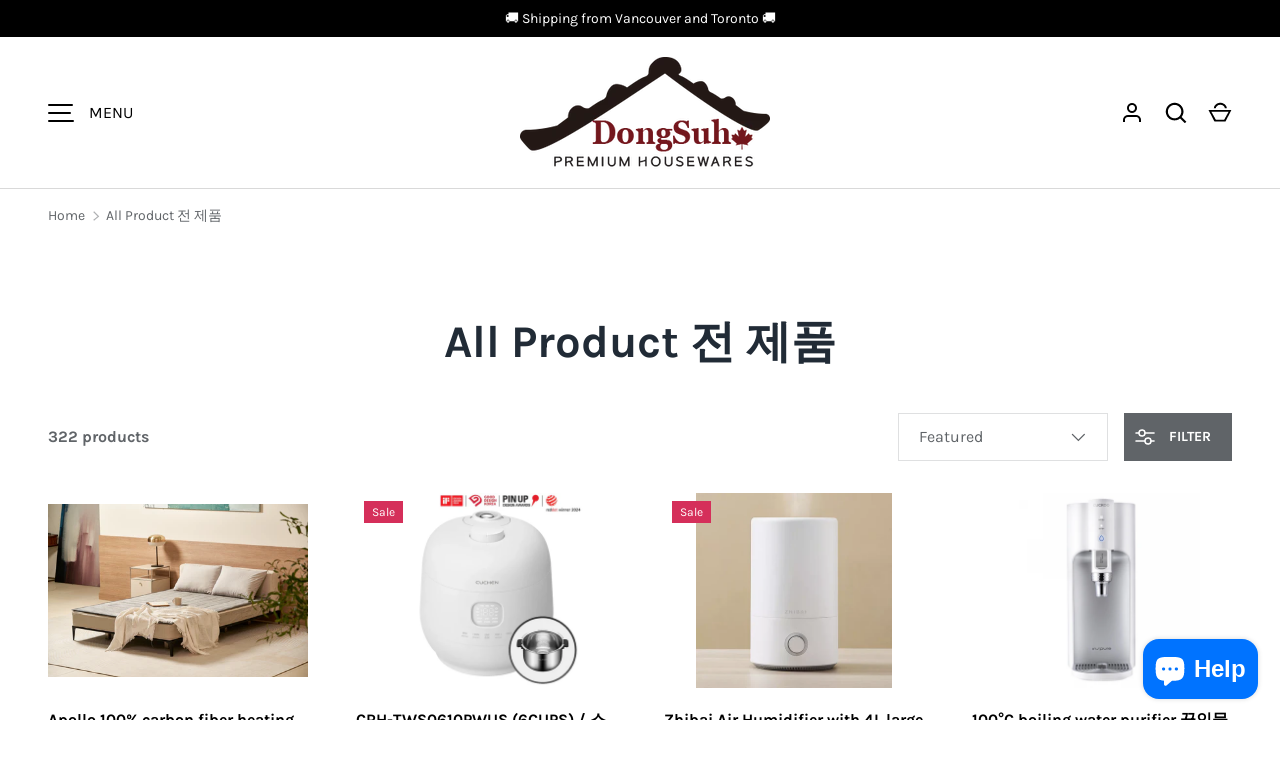

--- FILE ---
content_type: text/html; charset=utf-8
request_url: https://dongsuh.ca/collections/all-product
body_size: 51004
content:
<!doctype html>
<html class="h-full no-js" lang="en" dir="ltr">
<head><meta charset="utf-8">
<meta name="viewport" content="width=device-width,initial-scale=1">
<title>All Product 전 제품 &ndash; DongSuh.ca</title><link rel="canonical" href="https://dongsuh.ca/collections/all-product"><link rel="icon" href="//dongsuh.ca/cdn/shop/files/dongsuh_logo_2025.png?crop=center&height=48&v=1745597704&width=48" type="image/png">
  <link rel="apple-touch-icon" href="//dongsuh.ca/cdn/shop/files/dongsuh_logo_2025.png?crop=center&height=180&v=1745597704&width=180"><meta property="og:site_name" content="DongSuh.ca">
<meta property="og:url" content="https://dongsuh.ca/collections/all-product">
<meta property="og:title" content="All Product 전 제품">
<meta property="og:type" content="product.group">
<meta property="og:description" content="DongSuh 동서전자 PREMIUM HOUSEWARES
Cuckoo Canada 쿠쿠 캐나다 압력밥솥 동서전자 福库加拿大 福庫在加拿 cuckoo crp- Pressure rice cooker, inner pot, water purifier izen apollo bidet, electric toilet seat, 정수기 비데, 온수매트, 돌침대, 돌쇼파 Jangsoo 福库 加拿大"><meta property="og:image" content="http://dongsuh.ca/cdn/shop/collections/Dongsuh_Logo_-_Official_PNG.png?crop=center&height=1200&v=1647639571&width=1200">
  <meta property="og:image:secure_url" content="https://dongsuh.ca/cdn/shop/collections/Dongsuh_Logo_-_Official_PNG.png?crop=center&height=1200&v=1647639571&width=1200">
  <meta property="og:image:width" content="1080">
  <meta property="og:image:height" content="1080"><meta name="twitter:card" content="summary_large_image">
<meta name="twitter:title" content="All Product 전 제품">
<meta name="twitter:description" content="DongSuh 동서전자 PREMIUM HOUSEWARES
Cuckoo Canada 쿠쿠 캐나다 압력밥솥 동서전자 福库加拿大 福庫在加拿 cuckoo crp- Pressure rice cooker, inner pot, water purifier izen apollo bidet, electric toilet seat, 정수기 비데, 온수매트, 돌침대, 돌쇼파 Jangsoo 福库 加拿大">
<style data-shopify>
    @font-face {
  font-family: Karla;
  font-weight: 400;
  font-style: normal;
  font-display: swap;
  src: url("//dongsuh.ca/cdn/fonts/karla/karla_n4.40497e07df527e6a50e58fb17ef1950c72f3e32c.woff2") format("woff2"),
       url("//dongsuh.ca/cdn/fonts/karla/karla_n4.e9f6f9de321061073c6bfe03c28976ba8ce6ee18.woff") format("woff");
}
@font-face {
  font-family: Karla;
  font-weight: 700;
  font-style: normal;
  font-display: swap;
  src: url("//dongsuh.ca/cdn/fonts/karla/karla_n7.4358a847d4875593d69cfc3f8cc0b44c17b3ed03.woff2") format("woff2"),
       url("//dongsuh.ca/cdn/fonts/karla/karla_n7.96e322f6d76ce794f25fa29e55d6997c3fb656b6.woff") format("woff");
}
@font-face {
  font-family: Karla;
  font-weight: 400;
  font-style: italic;
  font-display: swap;
  src: url("//dongsuh.ca/cdn/fonts/karla/karla_i4.2086039c16bcc3a78a72a2f7b471e3c4a7f873a6.woff2") format("woff2"),
       url("//dongsuh.ca/cdn/fonts/karla/karla_i4.7b9f59841a5960c16fa2a897a0716c8ebb183221.woff") format("woff");
}
@font-face {
  font-family: Karla;
  font-weight: 700;
  font-style: italic;
  font-display: swap;
  src: url("//dongsuh.ca/cdn/fonts/karla/karla_i7.fe031cd65d6e02906286add4f6dda06afc2615f0.woff2") format("woff2"),
       url("//dongsuh.ca/cdn/fonts/karla/karla_i7.816d4949fa7f7d79314595d7003eda5b44e959e3.woff") format("woff");
}
@font-face {
  font-family: Karla;
  font-weight: 700;
  font-style: normal;
  font-display: swap;
  src: url("//dongsuh.ca/cdn/fonts/karla/karla_n7.4358a847d4875593d69cfc3f8cc0b44c17b3ed03.woff2") format("woff2"),
       url("//dongsuh.ca/cdn/fonts/karla/karla_n7.96e322f6d76ce794f25fa29e55d6997c3fb656b6.woff") format("woff");
}
:root {
  --page-width: 1320px;
  --gutter-sm: 16px;
  --gutter-md: 32px;
  --gutter-lg: 48px;
  --header-height: 84px;

  --section-gap: 48;
  --grid-column-gap: 24px;
  --content-border-radius: 0px;
  --card-border-radius: 0px;

  --heading-font-family: Karla, sans-serif;
  --heading-font-style: normal;
  --heading-font-weight: 700;
  --heading-base-size: 16;
  --heading-type-scale: 1.25;
  --heading-letter-spacing: 0.0em;
  --heading-text-transform: none;

  --subheading-letter-spacing: 0.06em;
  --subheading-text-transform: uppercase;
  --body-font-family: Karla, sans-serif;
  --body-font-style: normal;
  --body-font-weight: 400;
  --body-font-size: 16;

  --bg-color: 255 255 255;
  --heading-color: 33 43 54;
  --text-color: 96 100 104;
  --link-color: 92 106 196;
  --sale-price-color: 231 56 56;
  --star-color: 238 175 46;--overlay-backdrop-filter: none;--color-scheme-1-bg: 255 255 255;
  --color-scheme-1-gradient: ;
  --color-scheme-1-heading: 33 43 54;
  --color-scheme-1-text: 69 79 91;
  --color-scheme-1-btn-bg: 33 43 54;
  --color-scheme-1-btn-text: 255 255 255;
  --color-scheme-2-bg: 255 255 255;
  --color-scheme-2-gradient: ;
  --color-scheme-2-heading: 255 255 255;
  --color-scheme-2-text: 255 255 255;
  --color-scheme-2-btn-bg: 255 255 255;
  --color-scheme-2-btn-text: 0 0 0;
  --color-scheme-3-bg: 194 200 206;
  --color-scheme-3-gradient: linear-gradient(180deg, rgba(194, 200, 206, 1), rgba(151, 156, 161, 1) 100%);
  --color-scheme-3-heading: 0 0 0;
  --color-scheme-3-text: 0 0 0;
  --color-scheme-3-btn-bg: 33 43 54;
  --color-scheme-3-btn-text: 255 255 255;

  --card-bg-color: 255 255 255;
  --card-text-color: 0 0 0;

  --error-bg-color: 252 237 238;
  --error-text-color: 180 12 28;
  --success-bg-color: 232 246 234;
  --success-text-color: 44 126 63;
  --inventory-ok-text-color: 16 128 67;
  --inventory-low-text-color: 221 154 26;

  --btn-bg-color: 96 100 104;
  --btn-text-color: 255 255 255;
  --btn-alt-bg-color: 255 255 255;
  --btn-alt-bg-alpha: 1.0;
  --btn-alt-text-color: 96 100 104;
  --btn-border-width: 1px;
  --btn-letter-spacing: 0.0em;
  --btn-text-transform: uppercase;
  --btn-font-size: 1.4rem;

  --input-bg-color: 255 255 255 / 1.0;
  --input-text-color: 96 100 104;
  --input-border-width: 1px;
  --input-bg-color-diff-3: #f7f7f7;

  --drawer-bg-color: 255 255 255;
  --drawer-heading-color: 33 43 54;
  --drawer-text-color: 69 79 91;

  --modal-border-radius: 0px;
  --modal-overlay-color: 0 0 0;
  --modal-overlay-opacity: 0.4;

  --label-bg-color: 11 61 101;
  --label-text-color: 255 255 255;
  --sale-label-bg-color: 213 47 90;
  --sale-label-text-color: 255 255 255;
  --low-stock-label-bg-color: 0 0 0;
  --low-stock-label-text-color: 255 255 255;
  --new-label-bg-color: 33 43 54;
  --new-label-text-color: 255 255 255;
  --preorder-label-bg-color: 0 126 18;
  --preorder-label-text-color: 255 255 255;
  --sold-out-label-bg-color: 85 85 85;
  --sold-out-label-text-color: 255 255 255;

  --free-shipping-bg-color: 238 238 238;
  --free-shipping-color: 0 0 0;
  --free-shipping-border-radius: 0;

  --swatch-size: 40px;
  --swatch-radius: 50%;
  --swatch-media-padding-top: 100%;
  --swatch-media-object-position: center;
  --payment-terms-bg-color: #ffffff;

  
--aos-animate-duration: 0.5s;}.content-boundary.content-boundary--top {
    mask-image:
      url("data:image/svg+xml;utf8,<svg viewBox='0 0 20 21' preserveAspectRatio='none' xmlns='http://www.w3.org/2000/svg'><path d='M 0 0 L 20 20, 20 21, 0 21 Z' fill='black'/></svg>"),
      linear-gradient(
        to bottom,
        transparent 0%,
        transparent calc(calc(45px * var(--content-boundary-scale))),
        #000 calc(45px * var(--content-boundary-scale)),
        #000 100%);
    mask-position: left top, top;
    mask-size:
      100% calc(45px * var(--content-boundary-scale) * 1.05),
      auto;
    mask-repeat: no-repeat;
  }

  .content-boundary.content-boundary--top-flipped {
    mask-image:
      url("data:image/svg+xml;utf8,<svg viewBox='0 0 20 21' preserveAspectRatio='none' xmlns='http://www.w3.org/2000/svg'><path d='M 20 0 L 0 20, 0 21, 20 21 Z' fill='black'/></svg>"),
      linear-gradient(
        to bottom,
        transparent 0%,
        transparent calc(calc(45px * var(--content-boundary-scale))),
        #000 calc(45px * var(--content-boundary-scale)),
        #000 100%);
    mask-position: left top, top;
    mask-size:
      100% calc(45px * var(--content-boundary-scale) * 1.05),
      auto;
    mask-repeat: no-repeat;
  }

  .content-boundary.content-boundary--bottom {
    mask-image:
      url("data:image/svg+xml;utf8,<svg viewBox='0 0 20 21' preserveAspectRatio='none' xmlns='http://www.w3.org/2000/svg'><path d='M 0 0 L 20 0, 20 1, 0 21 Z' fill='black'/></svg>"),
      linear-gradient(
        to bottom,
        #000 0%,
        #000 calc(100% - 45px * var(--content-boundary-scale)),
        transparent calc(100% - 45px * var(--content-boundary-scale)),
        transparent 100%);
    mask-position: left 100%, top;
    mask-size:
      100% calc(45px * var(--content-boundary-scale) * 1.05),
      auto;
    mask-repeat: no-repeat;
  }:root {
    --content-boundary-size-original: 45px;
    --content-boundary-size-padding-multiplier: 0.75;
    --content-boundary-size-padding-multiplier-flipped: 0.75;
  }
</style><link rel="stylesheet" href="//dongsuh.ca/cdn/shop/t/28/assets/main.css?v=77368547152832609361766259124">
  <script src="//dongsuh.ca/cdn/shop/t/28/assets/main.js?v=73627938746956478301766259124" defer="defer"></script><link rel="preload" href="//dongsuh.ca/cdn/fonts/karla/karla_n4.40497e07df527e6a50e58fb17ef1950c72f3e32c.woff2" as="font" type="font/woff2" crossorigin fetchpriority="high"><link rel="preload" href="//dongsuh.ca/cdn/fonts/karla/karla_n7.4358a847d4875593d69cfc3f8cc0b44c17b3ed03.woff2" as="font" type="font/woff2" crossorigin fetchpriority="high"><link rel="stylesheet" href="//dongsuh.ca/cdn/shop/t/28/assets/menu-drawer.css?v=39810263985596762921766259124" media="print" onload="this.media='all'">
  <noscript><link rel="stylesheet" href="//dongsuh.ca/cdn/shop/t/28/assets/menu-drawer.css?v=39810263985596762921766259124"></noscript><link rel="stylesheet" href="//dongsuh.ca/cdn/shop/t/28/assets/predictive-search.css?v=99429969423392031231766259124" media="print" onload="this.media='all'">
      <script src="//dongsuh.ca/cdn/shop/t/28/assets/predictive-search.js?v=152430327310192184941766259124" defer="defer"></script>
      <script src="//dongsuh.ca/cdn/shop/t/28/assets/tabs.js?v=135558236254064818051766259124" defer="defer"></script><script>window.performance && window.performance.mark && window.performance.mark('shopify.content_for_header.start');</script><meta name="google-site-verification" content="FC_3dLjEFsuyvymQEhbLciifaTVm86ekO9h0s21MSR4">
<meta id="shopify-digital-wallet" name="shopify-digital-wallet" content="/15535365/digital_wallets/dialog">
<meta name="shopify-checkout-api-token" content="671fed2cfba1109015c3ed209e301b02">
<link rel="alternate" type="application/atom+xml" title="Feed" href="/collections/all-product.atom" />
<link rel="next" href="/collections/all-product?page=2">
<link rel="alternate" type="application/json+oembed" href="https://dongsuh.ca/collections/all-product.oembed">
<script async="async" src="/checkouts/internal/preloads.js?locale=en-CA"></script>
<link rel="preconnect" href="https://shop.app" crossorigin="anonymous">
<script async="async" src="https://shop.app/checkouts/internal/preloads.js?locale=en-CA&shop_id=15535365" crossorigin="anonymous"></script>
<script id="apple-pay-shop-capabilities" type="application/json">{"shopId":15535365,"countryCode":"CA","currencyCode":"CAD","merchantCapabilities":["supports3DS"],"merchantId":"gid:\/\/shopify\/Shop\/15535365","merchantName":"DongSuh.ca","requiredBillingContactFields":["postalAddress","email","phone"],"requiredShippingContactFields":["postalAddress","email","phone"],"shippingType":"shipping","supportedNetworks":["visa","masterCard","interac"],"total":{"type":"pending","label":"DongSuh.ca","amount":"1.00"},"shopifyPaymentsEnabled":true,"supportsSubscriptions":true}</script>
<script id="shopify-features" type="application/json">{"accessToken":"671fed2cfba1109015c3ed209e301b02","betas":["rich-media-storefront-analytics"],"domain":"dongsuh.ca","predictiveSearch":true,"shopId":15535365,"locale":"en"}</script>
<script>var Shopify = Shopify || {};
Shopify.shop = "apollocanada.myshopify.com";
Shopify.locale = "en";
Shopify.currency = {"active":"CAD","rate":"1.0"};
Shopify.country = "CA";
Shopify.theme = {"name":"dongsuh_Alchemy_20251220_ver6.0.4","id":146511724632,"schema_name":"Alchemy","schema_version":"6.0.1","theme_store_id":657,"role":"main"};
Shopify.theme.handle = "null";
Shopify.theme.style = {"id":null,"handle":null};
Shopify.cdnHost = "dongsuh.ca/cdn";
Shopify.routes = Shopify.routes || {};
Shopify.routes.root = "/";</script>
<script type="module">!function(o){(o.Shopify=o.Shopify||{}).modules=!0}(window);</script>
<script>!function(o){function n(){var o=[];function n(){o.push(Array.prototype.slice.apply(arguments))}return n.q=o,n}var t=o.Shopify=o.Shopify||{};t.loadFeatures=n(),t.autoloadFeatures=n()}(window);</script>
<script>
  window.ShopifyPay = window.ShopifyPay || {};
  window.ShopifyPay.apiHost = "shop.app\/pay";
  window.ShopifyPay.redirectState = null;
</script>
<script id="shop-js-analytics" type="application/json">{"pageType":"collection"}</script>
<script defer="defer" async type="module" src="//dongsuh.ca/cdn/shopifycloud/shop-js/modules/v2/client.init-shop-cart-sync_BT-GjEfc.en.esm.js"></script>
<script defer="defer" async type="module" src="//dongsuh.ca/cdn/shopifycloud/shop-js/modules/v2/chunk.common_D58fp_Oc.esm.js"></script>
<script defer="defer" async type="module" src="//dongsuh.ca/cdn/shopifycloud/shop-js/modules/v2/chunk.modal_xMitdFEc.esm.js"></script>
<script type="module">
  await import("//dongsuh.ca/cdn/shopifycloud/shop-js/modules/v2/client.init-shop-cart-sync_BT-GjEfc.en.esm.js");
await import("//dongsuh.ca/cdn/shopifycloud/shop-js/modules/v2/chunk.common_D58fp_Oc.esm.js");
await import("//dongsuh.ca/cdn/shopifycloud/shop-js/modules/v2/chunk.modal_xMitdFEc.esm.js");

  window.Shopify.SignInWithShop?.initShopCartSync?.({"fedCMEnabled":true,"windoidEnabled":true});

</script>
<script>
  window.Shopify = window.Shopify || {};
  if (!window.Shopify.featureAssets) window.Shopify.featureAssets = {};
  window.Shopify.featureAssets['shop-js'] = {"shop-cart-sync":["modules/v2/client.shop-cart-sync_DZOKe7Ll.en.esm.js","modules/v2/chunk.common_D58fp_Oc.esm.js","modules/v2/chunk.modal_xMitdFEc.esm.js"],"init-fed-cm":["modules/v2/client.init-fed-cm_B6oLuCjv.en.esm.js","modules/v2/chunk.common_D58fp_Oc.esm.js","modules/v2/chunk.modal_xMitdFEc.esm.js"],"shop-cash-offers":["modules/v2/client.shop-cash-offers_D2sdYoxE.en.esm.js","modules/v2/chunk.common_D58fp_Oc.esm.js","modules/v2/chunk.modal_xMitdFEc.esm.js"],"shop-login-button":["modules/v2/client.shop-login-button_QeVjl5Y3.en.esm.js","modules/v2/chunk.common_D58fp_Oc.esm.js","modules/v2/chunk.modal_xMitdFEc.esm.js"],"pay-button":["modules/v2/client.pay-button_DXTOsIq6.en.esm.js","modules/v2/chunk.common_D58fp_Oc.esm.js","modules/v2/chunk.modal_xMitdFEc.esm.js"],"shop-button":["modules/v2/client.shop-button_DQZHx9pm.en.esm.js","modules/v2/chunk.common_D58fp_Oc.esm.js","modules/v2/chunk.modal_xMitdFEc.esm.js"],"avatar":["modules/v2/client.avatar_BTnouDA3.en.esm.js"],"init-windoid":["modules/v2/client.init-windoid_CR1B-cfM.en.esm.js","modules/v2/chunk.common_D58fp_Oc.esm.js","modules/v2/chunk.modal_xMitdFEc.esm.js"],"init-shop-for-new-customer-accounts":["modules/v2/client.init-shop-for-new-customer-accounts_C_vY_xzh.en.esm.js","modules/v2/client.shop-login-button_QeVjl5Y3.en.esm.js","modules/v2/chunk.common_D58fp_Oc.esm.js","modules/v2/chunk.modal_xMitdFEc.esm.js"],"init-shop-email-lookup-coordinator":["modules/v2/client.init-shop-email-lookup-coordinator_BI7n9ZSv.en.esm.js","modules/v2/chunk.common_D58fp_Oc.esm.js","modules/v2/chunk.modal_xMitdFEc.esm.js"],"init-shop-cart-sync":["modules/v2/client.init-shop-cart-sync_BT-GjEfc.en.esm.js","modules/v2/chunk.common_D58fp_Oc.esm.js","modules/v2/chunk.modal_xMitdFEc.esm.js"],"shop-toast-manager":["modules/v2/client.shop-toast-manager_DiYdP3xc.en.esm.js","modules/v2/chunk.common_D58fp_Oc.esm.js","modules/v2/chunk.modal_xMitdFEc.esm.js"],"init-customer-accounts":["modules/v2/client.init-customer-accounts_D9ZNqS-Q.en.esm.js","modules/v2/client.shop-login-button_QeVjl5Y3.en.esm.js","modules/v2/chunk.common_D58fp_Oc.esm.js","modules/v2/chunk.modal_xMitdFEc.esm.js"],"init-customer-accounts-sign-up":["modules/v2/client.init-customer-accounts-sign-up_iGw4briv.en.esm.js","modules/v2/client.shop-login-button_QeVjl5Y3.en.esm.js","modules/v2/chunk.common_D58fp_Oc.esm.js","modules/v2/chunk.modal_xMitdFEc.esm.js"],"shop-follow-button":["modules/v2/client.shop-follow-button_CqMgW2wH.en.esm.js","modules/v2/chunk.common_D58fp_Oc.esm.js","modules/v2/chunk.modal_xMitdFEc.esm.js"],"checkout-modal":["modules/v2/client.checkout-modal_xHeaAweL.en.esm.js","modules/v2/chunk.common_D58fp_Oc.esm.js","modules/v2/chunk.modal_xMitdFEc.esm.js"],"shop-login":["modules/v2/client.shop-login_D91U-Q7h.en.esm.js","modules/v2/chunk.common_D58fp_Oc.esm.js","modules/v2/chunk.modal_xMitdFEc.esm.js"],"lead-capture":["modules/v2/client.lead-capture_BJmE1dJe.en.esm.js","modules/v2/chunk.common_D58fp_Oc.esm.js","modules/v2/chunk.modal_xMitdFEc.esm.js"],"payment-terms":["modules/v2/client.payment-terms_Ci9AEqFq.en.esm.js","modules/v2/chunk.common_D58fp_Oc.esm.js","modules/v2/chunk.modal_xMitdFEc.esm.js"]};
</script>
<script>(function() {
  var isLoaded = false;
  function asyncLoad() {
    if (isLoaded) return;
    isLoaded = true;
    var urls = ["https:\/\/omnisnippet1.com\/platforms\/shopify.js?source=scriptTag\u0026v=2025-05-15T12\u0026shop=apollocanada.myshopify.com"];
    for (var i = 0; i < urls.length; i++) {
      var s = document.createElement('script');
      s.type = 'text/javascript';
      s.async = true;
      s.src = urls[i];
      var x = document.getElementsByTagName('script')[0];
      x.parentNode.insertBefore(s, x);
    }
  };
  if(window.attachEvent) {
    window.attachEvent('onload', asyncLoad);
  } else {
    window.addEventListener('load', asyncLoad, false);
  }
})();</script>
<script id="__st">var __st={"a":15535365,"offset":-28800,"reqid":"24ef26ed-6333-4e8a-8748-938674943065-1769144587","pageurl":"dongsuh.ca\/collections\/all-product","u":"2f4d8c0a2ddd","p":"collection","rtyp":"collection","rid":263970160728};</script>
<script>window.ShopifyPaypalV4VisibilityTracking = true;</script>
<script id="captcha-bootstrap">!function(){'use strict';const t='contact',e='account',n='new_comment',o=[[t,t],['blogs',n],['comments',n],[t,'customer']],c=[[e,'customer_login'],[e,'guest_login'],[e,'recover_customer_password'],[e,'create_customer']],r=t=>t.map((([t,e])=>`form[action*='/${t}']:not([data-nocaptcha='true']) input[name='form_type'][value='${e}']`)).join(','),a=t=>()=>t?[...document.querySelectorAll(t)].map((t=>t.form)):[];function s(){const t=[...o],e=r(t);return a(e)}const i='password',u='form_key',d=['recaptcha-v3-token','g-recaptcha-response','h-captcha-response',i],f=()=>{try{return window.sessionStorage}catch{return}},m='__shopify_v',_=t=>t.elements[u];function p(t,e,n=!1){try{const o=window.sessionStorage,c=JSON.parse(o.getItem(e)),{data:r}=function(t){const{data:e,action:n}=t;return t[m]||n?{data:e,action:n}:{data:t,action:n}}(c);for(const[e,n]of Object.entries(r))t.elements[e]&&(t.elements[e].value=n);n&&o.removeItem(e)}catch(o){console.error('form repopulation failed',{error:o})}}const l='form_type',E='cptcha';function T(t){t.dataset[E]=!0}const w=window,h=w.document,L='Shopify',v='ce_forms',y='captcha';let A=!1;((t,e)=>{const n=(g='f06e6c50-85a8-45c8-87d0-21a2b65856fe',I='https://cdn.shopify.com/shopifycloud/storefront-forms-hcaptcha/ce_storefront_forms_captcha_hcaptcha.v1.5.2.iife.js',D={infoText:'Protected by hCaptcha',privacyText:'Privacy',termsText:'Terms'},(t,e,n)=>{const o=w[L][v],c=o.bindForm;if(c)return c(t,g,e,D).then(n);var r;o.q.push([[t,g,e,D],n]),r=I,A||(h.body.append(Object.assign(h.createElement('script'),{id:'captcha-provider',async:!0,src:r})),A=!0)});var g,I,D;w[L]=w[L]||{},w[L][v]=w[L][v]||{},w[L][v].q=[],w[L][y]=w[L][y]||{},w[L][y].protect=function(t,e){n(t,void 0,e),T(t)},Object.freeze(w[L][y]),function(t,e,n,w,h,L){const[v,y,A,g]=function(t,e,n){const i=e?o:[],u=t?c:[],d=[...i,...u],f=r(d),m=r(i),_=r(d.filter((([t,e])=>n.includes(e))));return[a(f),a(m),a(_),s()]}(w,h,L),I=t=>{const e=t.target;return e instanceof HTMLFormElement?e:e&&e.form},D=t=>v().includes(t);t.addEventListener('submit',(t=>{const e=I(t);if(!e)return;const n=D(e)&&!e.dataset.hcaptchaBound&&!e.dataset.recaptchaBound,o=_(e),c=g().includes(e)&&(!o||!o.value);(n||c)&&t.preventDefault(),c&&!n&&(function(t){try{if(!f())return;!function(t){const e=f();if(!e)return;const n=_(t);if(!n)return;const o=n.value;o&&e.removeItem(o)}(t);const e=Array.from(Array(32),(()=>Math.random().toString(36)[2])).join('');!function(t,e){_(t)||t.append(Object.assign(document.createElement('input'),{type:'hidden',name:u})),t.elements[u].value=e}(t,e),function(t,e){const n=f();if(!n)return;const o=[...t.querySelectorAll(`input[type='${i}']`)].map((({name:t})=>t)),c=[...d,...o],r={};for(const[a,s]of new FormData(t).entries())c.includes(a)||(r[a]=s);n.setItem(e,JSON.stringify({[m]:1,action:t.action,data:r}))}(t,e)}catch(e){console.error('failed to persist form',e)}}(e),e.submit())}));const S=(t,e)=>{t&&!t.dataset[E]&&(n(t,e.some((e=>e===t))),T(t))};for(const o of['focusin','change'])t.addEventListener(o,(t=>{const e=I(t);D(e)&&S(e,y())}));const B=e.get('form_key'),M=e.get(l),P=B&&M;t.addEventListener('DOMContentLoaded',(()=>{const t=y();if(P)for(const e of t)e.elements[l].value===M&&p(e,B);[...new Set([...A(),...v().filter((t=>'true'===t.dataset.shopifyCaptcha))])].forEach((e=>S(e,t)))}))}(h,new URLSearchParams(w.location.search),n,t,e,['guest_login'])})(!0,!0)}();</script>
<script integrity="sha256-4kQ18oKyAcykRKYeNunJcIwy7WH5gtpwJnB7kiuLZ1E=" data-source-attribution="shopify.loadfeatures" defer="defer" src="//dongsuh.ca/cdn/shopifycloud/storefront/assets/storefront/load_feature-a0a9edcb.js" crossorigin="anonymous"></script>
<script crossorigin="anonymous" defer="defer" src="//dongsuh.ca/cdn/shopifycloud/storefront/assets/shopify_pay/storefront-65b4c6d7.js?v=20250812"></script>
<script data-source-attribution="shopify.dynamic_checkout.dynamic.init">var Shopify=Shopify||{};Shopify.PaymentButton=Shopify.PaymentButton||{isStorefrontPortableWallets:!0,init:function(){window.Shopify.PaymentButton.init=function(){};var t=document.createElement("script");t.src="https://dongsuh.ca/cdn/shopifycloud/portable-wallets/latest/portable-wallets.en.js",t.type="module",document.head.appendChild(t)}};
</script>
<script data-source-attribution="shopify.dynamic_checkout.buyer_consent">
  function portableWalletsHideBuyerConsent(e){var t=document.getElementById("shopify-buyer-consent"),n=document.getElementById("shopify-subscription-policy-button");t&&n&&(t.classList.add("hidden"),t.setAttribute("aria-hidden","true"),n.removeEventListener("click",e))}function portableWalletsShowBuyerConsent(e){var t=document.getElementById("shopify-buyer-consent"),n=document.getElementById("shopify-subscription-policy-button");t&&n&&(t.classList.remove("hidden"),t.removeAttribute("aria-hidden"),n.addEventListener("click",e))}window.Shopify?.PaymentButton&&(window.Shopify.PaymentButton.hideBuyerConsent=portableWalletsHideBuyerConsent,window.Shopify.PaymentButton.showBuyerConsent=portableWalletsShowBuyerConsent);
</script>
<script data-source-attribution="shopify.dynamic_checkout.cart.bootstrap">document.addEventListener("DOMContentLoaded",(function(){function t(){return document.querySelector("shopify-accelerated-checkout-cart, shopify-accelerated-checkout")}if(t())Shopify.PaymentButton.init();else{new MutationObserver((function(e,n){t()&&(Shopify.PaymentButton.init(),n.disconnect())})).observe(document.body,{childList:!0,subtree:!0})}}));
</script>
<link id="shopify-accelerated-checkout-styles" rel="stylesheet" media="screen" href="https://dongsuh.ca/cdn/shopifycloud/portable-wallets/latest/accelerated-checkout-backwards-compat.css" crossorigin="anonymous">
<style id="shopify-accelerated-checkout-cart">
        #shopify-buyer-consent {
  margin-top: 1em;
  display: inline-block;
  width: 100%;
}

#shopify-buyer-consent.hidden {
  display: none;
}

#shopify-subscription-policy-button {
  background: none;
  border: none;
  padding: 0;
  text-decoration: underline;
  font-size: inherit;
  cursor: pointer;
}

#shopify-subscription-policy-button::before {
  box-shadow: none;
}

      </style>

<script>window.performance && window.performance.mark && window.performance.mark('shopify.content_for_header.end');</script>
<script src="//dongsuh.ca/cdn/shop/t/28/assets/animate-on-scroll.js?v=15249566486942820451766259124" defer="defer"></script>
    <link rel="stylesheet" href="//dongsuh.ca/cdn/shop/t/28/assets/animate-on-scroll.css?v=80596782542427399881766259124"><script>document.documentElement.className = document.documentElement.className.replace('no-js', 'js');</script><!-- CC Custom Head Start --><!-- CC Custom Head End --><!-- BEGIN app block: shopify://apps/judge-me-reviews/blocks/judgeme_core/61ccd3b1-a9f2-4160-9fe9-4fec8413e5d8 --><!-- Start of Judge.me Core -->






<link rel="dns-prefetch" href="https://cdnwidget.judge.me">
<link rel="dns-prefetch" href="https://cdn.judge.me">
<link rel="dns-prefetch" href="https://cdn1.judge.me">
<link rel="dns-prefetch" href="https://api.judge.me">

<script data-cfasync='false' class='jdgm-settings-script'>window.jdgmSettings={"pagination":5,"disable_web_reviews":false,"badge_no_review_text":"리뷰 없음","badge_n_reviews_text":"{{ n }}개의 리뷰","hide_badge_preview_if_no_reviews":true,"badge_hide_text":false,"enforce_center_preview_badge":false,"widget_title":"고객 리뷰","widget_open_form_text":"리뷰 작성하기","widget_close_form_text":"리뷰 취소","widget_refresh_page_text":"페이지 새로고침","widget_summary_text":"{{ number_of_reviews }}개의 리뷰 기준","widget_no_review_text":"첫 리뷰를 작성해 보세요","widget_name_field_text":"표시 이름","widget_verified_name_field_text":"인증된 이름 (공개)","widget_name_placeholder_text":"표시 이름","widget_required_field_error_text":"이 필드는 필수입니다.","widget_email_field_text":"이메일 주소","widget_verified_email_field_text":"인증된 이메일 (비공개, 수정 불가)","widget_email_placeholder_text":"이메일 주소 (비공개)","widget_email_field_error_text":"유효한 이메일 주소를 입력해 주세요.","widget_rating_field_text":"평점","widget_review_title_field_text":"리뷰 제목","widget_review_title_placeholder_text":"리뷰에 제목을 붙여주세요","widget_review_body_field_text":"리뷰 내용","widget_review_body_placeholder_text":"여기에 작성을 시작하세요...","widget_pictures_field_text":"사진/동영상 (선택사항)","widget_submit_review_text":"리뷰 제출","widget_submit_verified_review_text":"인증된 리뷰 제출","widget_submit_success_msg_with_auto_publish":"감사합니다! 잠시 후 페이지를 새로고침하여 귀하의 리뷰를 확인하세요. \u003ca href='https://judge.me/login' target='_blank' rel='nofollow noopener'\u003eJudge.me\u003c/a\u003e에 로그인하여 리뷰를 삭제하거나 수정할 수 있습니다","widget_submit_success_msg_no_auto_publish":"감사합니다! 상점 관리자의 승인을 받는 즉시 귀하의 리뷰가 게시될 것입니다. \u003ca href='https://judge.me/login' target='_blank' rel='nofollow noopener'\u003eJudge.me\u003c/a\u003e에 로그인하여 리뷰를 삭제하거나 수정할 수 있습니다","widget_show_default_reviews_out_of_total_text":"{{ n_reviews }}개의 리뷰 중 {{ n_reviews_shown }}개 표시 중.","widget_show_all_link_text":"모두 보기","widget_show_less_link_text":"간략히 보기","widget_author_said_text":"{{ reviewer_name }}님의 평가:","widget_days_text":"{{ n }}일 전","widget_weeks_text":"{{ n }}주 전","widget_months_text":"{{ n }}개월 전","widget_years_text":"{{ n }}년 전","widget_yesterday_text":"어제","widget_today_text":"오늘","widget_replied_text":"\u003e\u003e {{ shop_name }} 답변:","widget_read_more_text":"더 읽기","widget_reviewer_name_as_initial":"","widget_rating_filter_color":"#fbcd0a","widget_rating_filter_see_all_text":"모든 리뷰 보기","widget_sorting_most_recent_text":"최신순","widget_sorting_highest_rating_text":"평점 높은순","widget_sorting_lowest_rating_text":"평점 낮은순","widget_sorting_with_pictures_text":"사진만","widget_sorting_most_helpful_text":"가장 유용한순","widget_open_question_form_text":"질문하기","widget_reviews_subtab_text":"리뷰","widget_questions_subtab_text":"질문","widget_question_label_text":"질문","widget_answer_label_text":"답변","widget_question_placeholder_text":"여기에 질문을 작성해 주세요","widget_submit_question_text":"질문 제출","widget_question_submit_success_text":"질문을 보내주셔서 감사합니다! 답변이 달리면 알려드리겠습니다.","verified_badge_text":"인증됨","verified_badge_bg_color":"","verified_badge_text_color":"","verified_badge_placement":"left-of-reviewer-name","widget_review_max_height":"","widget_hide_border":false,"widget_social_share":false,"widget_thumb":false,"widget_review_location_show":false,"widget_location_format":"","all_reviews_include_out_of_store_products":true,"all_reviews_out_of_store_text":"(상점 외부)","all_reviews_pagination":100,"all_reviews_product_name_prefix_text":"관련","enable_review_pictures":true,"enable_question_anwser":false,"widget_theme":"default","review_date_format":"mm/dd/yyyy","default_sort_method":"most-recent","widget_product_reviews_subtab_text":"제품 리뷰","widget_shop_reviews_subtab_text":"상점 리뷰","widget_other_products_reviews_text":"다른 제품 리뷰","widget_store_reviews_subtab_text":"상점 리뷰","widget_no_store_reviews_text":"This store hasn't received any reviews yet","widget_web_restriction_product_reviews_text":"이 제품에 대한 리뷰가 아직 없습니다","widget_no_items_text":"항목을 찾을 수 없습니다","widget_show_more_text":"더 보기","widget_write_a_store_review_text":"상점 리뷰 작성하기","widget_other_languages_heading":"다른 언어로 된 리뷰","widget_translate_review_text":"리뷰를 {{ language }}로 번역","widget_translating_review_text":"번역 중...","widget_show_original_translation_text":"원본 보기 ({{ language }})","widget_translate_review_failed_text":"리뷰를 번역할 수 없습니다.","widget_translate_review_retry_text":"다시 시도","widget_translate_review_try_again_later_text":"나중에 다시 시도하세요","show_product_url_for_grouped_product":false,"widget_sorting_pictures_first_text":"사진 우선","show_pictures_on_all_rev_page_mobile":false,"show_pictures_on_all_rev_page_desktop":false,"floating_tab_hide_mobile_install_preference":false,"floating_tab_button_name":"★ 리뷰","floating_tab_title":"고객이 저희를 대신해 이야기합니다","floating_tab_button_color":"","floating_tab_button_background_color":"","floating_tab_url":"","floating_tab_url_enabled":false,"floating_tab_tab_style":"text","all_reviews_text_badge_text":"고객이 {{ shop.metafields.judgeme.all_reviews_count }}개의 리뷰를 기반으로 {{ shop.metafields.judgeme.all_reviews_rating | round: 1 }}/5점을 주었습니다.","all_reviews_text_badge_text_branded_style":"{{ shop.metafields.judgeme.all_reviews_count }}개의 리뷰를 기반으로 5점 만점에 {{ shop.metafields.judgeme.all_reviews_rating | round: 1 }}점","is_all_reviews_text_badge_a_link":false,"show_stars_for_all_reviews_text_badge":false,"all_reviews_text_badge_url":"","all_reviews_text_style":"branded","all_reviews_text_color_style":"judgeme_brand_color","all_reviews_text_color":"#108474","all_reviews_text_show_jm_brand":false,"featured_carousel_show_header":true,"featured_carousel_title":"고객이 저희를 대신해 이야기합니다","testimonials_carousel_title":"고객이 저희를 대신해 이야기합니다","videos_carousel_title":"고객이 저희를 대신해 이야기합니다","cards_carousel_title":"고객들이 저희를 대신해 이야기합니다","featured_carousel_count_text":"{{ n }}개의 리뷰 중에서","featured_carousel_add_link_to_all_reviews_page":false,"featured_carousel_url":"","featured_carousel_show_images":true,"featured_carousel_autoslide_interval":5,"featured_carousel_arrows_on_the_sides":false,"featured_carousel_height":250,"featured_carousel_width":80,"featured_carousel_image_size":0,"featured_carousel_image_height":250,"featured_carousel_arrow_color":"#eeeeee","verified_count_badge_style":"branded","verified_count_badge_orientation":"horizontal","verified_count_badge_color_style":"judgeme_brand_color","verified_count_badge_color":"#108474","is_verified_count_badge_a_link":false,"verified_count_badge_url":"","verified_count_badge_show_jm_brand":true,"widget_rating_preset_default":5,"widget_first_sub_tab":"product-reviews","widget_show_histogram":true,"widget_histogram_use_custom_color":false,"widget_pagination_use_custom_color":false,"widget_star_use_custom_color":false,"widget_verified_badge_use_custom_color":false,"widget_write_review_use_custom_color":false,"picture_reminder_submit_button":"Upload Pictures","enable_review_videos":false,"mute_video_by_default":false,"widget_sorting_videos_first_text":"동영상 우선","widget_review_pending_text":"대기 중","featured_carousel_items_for_large_screen":3,"social_share_options_order":"Facebook,Twitter","remove_microdata_snippet":true,"disable_json_ld":false,"enable_json_ld_products":false,"preview_badge_show_question_text":false,"preview_badge_no_question_text":"질문 없음","preview_badge_n_question_text":"{{ number_of_questions }}개의 질문","qa_badge_show_icon":false,"qa_badge_position":"same-row","remove_judgeme_branding":false,"widget_add_search_bar":false,"widget_search_bar_placeholder":"찾다","widget_sorting_verified_only_text":"인증된 것만","featured_carousel_theme":"default","featured_carousel_show_rating":true,"featured_carousel_show_title":true,"featured_carousel_show_body":true,"featured_carousel_show_date":false,"featured_carousel_show_reviewer":true,"featured_carousel_show_product":false,"featured_carousel_header_background_color":"#108474","featured_carousel_header_text_color":"#ffffff","featured_carousel_name_product_separator":"reviewed","featured_carousel_full_star_background":"#108474","featured_carousel_empty_star_background":"#dadada","featured_carousel_vertical_theme_background":"#f9fafb","featured_carousel_verified_badge_enable":true,"featured_carousel_verified_badge_color":"#108474","featured_carousel_border_style":"round","featured_carousel_review_line_length_limit":3,"featured_carousel_more_reviews_button_text":"더 많은 리뷰 읽기","featured_carousel_view_product_button_text":"제품 보기","all_reviews_page_load_reviews_on":"scroll","all_reviews_page_load_more_text":"더 많은 리뷰 불러오기","disable_fb_tab_reviews":false,"enable_ajax_cdn_cache":false,"widget_advanced_speed_features":5,"widget_public_name_text":"다음과 같이","default_reviewer_name":"John Smith","default_reviewer_name_has_non_latin":true,"widget_reviewer_anonymous":"익명","medals_widget_title":"Judge.me 리뷰 메달","medals_widget_background_color":"#f9fafb","medals_widget_position":"footer_all_pages","medals_widget_border_color":"#f9fafb","medals_widget_verified_text_position":"left","medals_widget_use_monochromatic_version":false,"medals_widget_elements_color":"#108474","show_reviewer_avatar":true,"widget_invalid_yt_video_url_error_text":"유튜브 동영상 URL이 아닙니다","widget_max_length_field_error_text":"{0}자 이하로 입력해 주세요.","widget_show_country_flag":false,"widget_show_collected_via_shop_app":true,"widget_verified_by_shop_badge_style":"light","widget_verified_by_shop_text":"상점에서 인증됨","widget_show_photo_gallery":false,"widget_load_with_code_splitting":true,"widget_ugc_install_preference":false,"widget_ugc_title":"저희가 만들고, 여러분이 공유한 것","widget_ugc_subtitle":"태그하시면 여러분의 사진이 저희 페이지에 게시됩니다","widget_ugc_arrows_color":"#ffffff","widget_ugc_primary_button_text":"지금 구매","widget_ugc_primary_button_background_color":"#108474","widget_ugc_primary_button_text_color":"#ffffff","widget_ugc_primary_button_border_width":"0","widget_ugc_primary_button_border_style":"none","widget_ugc_primary_button_border_color":"#108474","widget_ugc_primary_button_border_radius":"25","widget_ugc_secondary_button_text":"더 불러오기","widget_ugc_secondary_button_background_color":"#ffffff","widget_ugc_secondary_button_text_color":"#108474","widget_ugc_secondary_button_border_width":"2","widget_ugc_secondary_button_border_style":"solid","widget_ugc_secondary_button_border_color":"#108474","widget_ugc_secondary_button_border_radius":"25","widget_ugc_reviews_button_text":"리뷰 보기","widget_ugc_reviews_button_background_color":"#ffffff","widget_ugc_reviews_button_text_color":"#108474","widget_ugc_reviews_button_border_width":"2","widget_ugc_reviews_button_border_style":"solid","widget_ugc_reviews_button_border_color":"#108474","widget_ugc_reviews_button_border_radius":"25","widget_ugc_reviews_button_link_to":"judgeme-reviews-page","widget_ugc_show_post_date":true,"widget_ugc_max_width":"800","widget_rating_metafield_value_type":true,"widget_primary_color":"#606468","widget_enable_secondary_color":false,"widget_secondary_color":"#edf5f5","widget_summary_average_rating_text":"5점 만점에 {{ average_rating }}점","widget_media_grid_title":"고객 사진 및 동영상","widget_media_grid_see_more_text":"더 보기","widget_round_style":false,"widget_show_product_medals":true,"widget_verified_by_judgeme_text":"Judge.me에서 인증됨","widget_show_store_medals":true,"widget_verified_by_judgeme_text_in_store_medals":"Judge.me에서 인증됨","widget_media_field_exceed_quantity_message":"죄송합니다, 하나의 리뷰에는 최대 {{ max_media }}개만 허용됩니다.","widget_media_field_exceed_limit_message":"{{ file_name }}이(가) 너무 큽니다. {{ size_limit }}MB 미만의 {{ media_type }}을(를) 선택해 주세요.","widget_review_submitted_text":"리뷰가 제출되었습니다!","widget_question_submitted_text":"질문이 제출되었습니다!","widget_close_form_text_question":"취소","widget_write_your_answer_here_text":"여기에 답변을 작성하세요","widget_enabled_branded_link":true,"widget_show_collected_by_judgeme":false,"widget_reviewer_name_color":"","widget_write_review_text_color":"","widget_write_review_bg_color":"","widget_collected_by_judgeme_text":"Judge.me에서 수집됨","widget_pagination_type":"standard","widget_load_more_text":"더 불러오기","widget_load_more_color":"#108474","widget_full_review_text":"전체 리뷰","widget_read_more_reviews_text":"더 많은 리뷰 읽기","widget_read_questions_text":"질문 읽기","widget_questions_and_answers_text":"질문 및 답변","widget_verified_by_text":"인증 기관","widget_verified_text":"인증됨","widget_number_of_reviews_text":"{{ number_of_reviews }}개의 리뷰","widget_back_button_text":"뒤로","widget_next_button_text":"다음","widget_custom_forms_filter_button":"필터","custom_forms_style":"horizontal","widget_show_review_information":false,"how_reviews_are_collected":"리뷰는 어떻게 수집되나요?","widget_show_review_keywords":false,"widget_gdpr_statement":"귀하의 데이터 사용 방법: 귀하가 남긴 리뷰에 관해서만, 필요한 경우에만 연락을 드립니다. 리뷰를 제출함으로써 Judge.me의 \u003ca href='https://judge.me/terms' target='_blank' rel='nofollow noopener'\u003e이용약관\u003c/a\u003e, \u003ca href='https://judge.me/privacy' target='_blank' rel='nofollow noopener'\u003e개인정보 보호정책\u003c/a\u003e 및 \u003ca href='https://judge.me/content-policy' target='_blank' rel='nofollow noopener'\u003e콘텐츠 정책\u003c/a\u003e에 동의하는 것입니다.","widget_multilingual_sorting_enabled":false,"widget_translate_review_content_enabled":false,"widget_translate_review_content_method":"manual","popup_widget_review_selection":"automatically_with_pictures","popup_widget_round_border_style":true,"popup_widget_show_title":true,"popup_widget_show_body":true,"popup_widget_show_reviewer":false,"popup_widget_show_product":true,"popup_widget_show_pictures":true,"popup_widget_use_review_picture":true,"popup_widget_show_on_home_page":true,"popup_widget_show_on_product_page":true,"popup_widget_show_on_collection_page":true,"popup_widget_show_on_cart_page":true,"popup_widget_position":"bottom_left","popup_widget_first_review_delay":5,"popup_widget_duration":5,"popup_widget_interval":5,"popup_widget_review_count":5,"popup_widget_hide_on_mobile":true,"review_snippet_widget_round_border_style":true,"review_snippet_widget_card_color":"#FFFFFF","review_snippet_widget_slider_arrows_background_color":"#FFFFFF","review_snippet_widget_slider_arrows_color":"#000000","review_snippet_widget_star_color":"#108474","show_product_variant":false,"all_reviews_product_variant_label_text":"변형: ","widget_show_verified_branding":true,"widget_ai_summary_title":"고객 의견","widget_ai_summary_disclaimer":"최근 고객 리뷰를 기반으로 한 AI 기반 리뷰 요약","widget_show_ai_summary":false,"widget_show_ai_summary_bg":false,"widget_show_review_title_input":false,"redirect_reviewers_invited_via_email":"external_form","request_store_review_after_product_review":true,"request_review_other_products_in_order":false,"review_form_color_scheme":"default","review_form_corner_style":"square","review_form_star_color":{},"review_form_text_color":"#333333","review_form_background_color":"#ffffff","review_form_field_background_color":"#fafafa","review_form_button_color":{},"review_form_button_text_color":"#ffffff","review_form_modal_overlay_color":"#000000","review_content_screen_title_text":"이 제품을 어떻게 평가하시겠습니까?","review_content_introduction_text":"귀하의 경험에 대해 조금 공유해 주시면 감사하겠습니다.","store_review_form_title_text":"이 스토어를 어떻게 평가하시겠습니까?","store_review_form_introduction_text":"귀하의 경험에 대해 조금 공유해 주시면 감사하겠습니다.","show_review_guidance_text":true,"one_star_review_guidance_text":"나쁜","five_star_review_guidance_text":"좋은","customer_information_screen_title_text":"귀하에 대해","customer_information_introduction_text":"귀하에 대해 더 알려주세요.","custom_questions_screen_title_text":"더 자세한 경험","custom_questions_introduction_text":"귀하의 경험에 대해 더 잘 이해할 수 있도록 몇 가지 질문을 준비했습니다.","review_submitted_screen_title_text":"리뷰 감사합니다!","review_submitted_screen_thank_you_text":"현재 처리 중이며 곧 스토어에 표시될 예정입니다.","review_submitted_screen_email_verification_text":"방금 보낸 링크를 클릭하여 이메일을 확인해 주세요. 이를 통해 리뷰의 신뢰성을 유지할 수 있습니다.","review_submitted_request_store_review_text":"저희와 함께한 쇼핑 경험을 공유해주시겠어요?","review_submitted_review_other_products_text":"이 제품들을 리뷰해주시겠어요?","store_review_screen_title_text":"구매 경험을 공유하시겠습니까?","store_review_introduction_text":"피드백을 소중히 생각하며 개선에 활용하고 있습니다. 생각이나 제안이 있다면 공유해 주세요.","reviewer_media_screen_title_picture_text":"사진 공유","reviewer_media_introduction_picture_text":"리뷰를 뒷받침하는 사진을 업로드하세요.","reviewer_media_screen_title_video_text":"비디오 공유","reviewer_media_introduction_video_text":"리뷰를 뒷받침하는 비디오를 업로드하세요.","reviewer_media_screen_title_picture_or_video_text":"사진 또는 비디오 공유","reviewer_media_introduction_picture_or_video_text":"리뷰를 뒷받침하는 사진 또는 비디오를 업로드하세요.","reviewer_media_youtube_url_text":"여기에 Youtube URL을 붙여넣으세요","advanced_settings_next_step_button_text":"다음","advanced_settings_close_review_button_text":"닫기","modal_write_review_flow":true,"write_review_flow_required_text":"필수","write_review_flow_privacy_message_text":"개인 정보를 존중합니다.","write_review_flow_anonymous_text":"익명 리뷰","write_review_flow_visibility_text":"이것은 다른 고객들에게 표시되지 않습니다.","write_review_flow_multiple_selection_help_text":"원하는 만큼 선택하세요","write_review_flow_single_selection_help_text":"하나의 옵션을 선택하세요","write_review_flow_required_field_error_text":"이 필드는 필수입니다","write_review_flow_invalid_email_error_text":"유효한 이메일 주소를 입력해주세요","write_review_flow_max_length_error_text":"최대 {{ max_length }}자.","write_review_flow_media_upload_text":"\u003cb\u003e클릭하여 업로드\u003c/b\u003e 또는 드래그 앤 드롭","write_review_flow_gdpr_statement":"필요한 경우에만 귀하의 리뷰에 대해 연락드립니다. 리뷰를 제출함으로써 당사의 \u003ca href='https://judge.me/terms' target='_blank' rel='nofollow noopener'\u003e이용약관\u003c/a\u003e 및 \u003ca href='https://judge.me/privacy' target='_blank' rel='nofollow noopener'\u003e개인정보 보호정책\u003c/a\u003e에 동의하는 것입니다.","rating_only_reviews_enabled":false,"show_negative_reviews_help_screen":false,"new_review_flow_help_screen_rating_threshold":3,"negative_review_resolution_screen_title_text":"더 자세히 알려주세요","negative_review_resolution_text":"고객님의 경험이 저희에게 중요합니다. 구매에 문제가 있었다면, 저희가 도와드리겠습니다. 언제든 연락해 주시고, 상황을 개선할 기회를 주시면 감사하겠습니다.","negative_review_resolution_button_text":"문의하기","negative_review_resolution_proceed_with_review_text":"리뷰 남기기","negative_review_resolution_subject":"{{ shop_name }} 구매 관련 문제.{{ order_name }}","preview_badge_collection_page_install_status":false,"widget_review_custom_css":"","preview_badge_custom_css":"","preview_badge_stars_count":"5-stars","featured_carousel_custom_css":"","floating_tab_custom_css":"","all_reviews_widget_custom_css":"","medals_widget_custom_css":"","verified_badge_custom_css":"","all_reviews_text_custom_css":"","transparency_badges_collected_via_store_invite":false,"transparency_badges_from_another_provider":false,"transparency_badges_collected_from_store_visitor":false,"transparency_badges_collected_by_verified_review_provider":false,"transparency_badges_earned_reward":false,"transparency_badges_collected_via_store_invite_text":"상점 초대에 의한 리뷰 수집","transparency_badges_from_another_provider_text":"다른 공급자에서 수집된 리뷰","transparency_badges_collected_from_store_visitor_text":"상점 방문자에 의한 리뷰 수집","transparency_badges_written_in_google_text":"Google에 작성된 리뷰","transparency_badges_written_in_etsy_text":"Etsy에 작성된 리뷰","transparency_badges_written_in_shop_app_text":"Shop App에 작성된 리뷰","transparency_badges_earned_reward_text":"미래 구매에 대한 보상을 받은 리뷰","product_review_widget_per_page":10,"widget_store_review_label_text":"스토어 리뷰","checkout_comment_extension_title_on_product_page":"Customer Comments","checkout_comment_extension_num_latest_comment_show":5,"checkout_comment_extension_format":"name_and_timestamp","checkout_comment_customer_name":"last_initial","checkout_comment_comment_notification":true,"preview_badge_collection_page_install_preference":false,"preview_badge_home_page_install_preference":false,"preview_badge_product_page_install_preference":false,"review_widget_install_preference":"","review_carousel_install_preference":false,"floating_reviews_tab_install_preference":"none","verified_reviews_count_badge_install_preference":false,"all_reviews_text_install_preference":false,"review_widget_best_location":false,"judgeme_medals_install_preference":false,"review_widget_revamp_enabled":false,"review_widget_qna_enabled":false,"review_widget_header_theme":"minimal","review_widget_widget_title_enabled":true,"review_widget_header_text_size":"medium","review_widget_header_text_weight":"regular","review_widget_average_rating_style":"compact","review_widget_bar_chart_enabled":true,"review_widget_bar_chart_type":"numbers","review_widget_bar_chart_style":"standard","review_widget_expanded_media_gallery_enabled":false,"review_widget_reviews_section_theme":"standard","review_widget_image_style":"thumbnails","review_widget_review_image_ratio":"square","review_widget_stars_size":"medium","review_widget_verified_badge":"standard_text","review_widget_review_title_text_size":"medium","review_widget_review_text_size":"medium","review_widget_review_text_length":"medium","review_widget_number_of_columns_desktop":3,"review_widget_carousel_transition_speed":5,"review_widget_custom_questions_answers_display":"always","review_widget_button_text_color":"#FFFFFF","review_widget_text_color":"#000000","review_widget_lighter_text_color":"#7B7B7B","review_widget_corner_styling":"soft","review_widget_review_word_singular":"리뷰","review_widget_review_word_plural":"리뷰","review_widget_voting_label":"도움이 됐나요?","review_widget_shop_reply_label":"{{ shop_name }}의 답변:","review_widget_filters_title":"필터","qna_widget_question_word_singular":"질문","qna_widget_question_word_plural":"질문","qna_widget_answer_reply_label":"{{ answerer_name }}의 답변:","qna_content_screen_title_text":"이 제품에 대한 질문","qna_widget_question_required_field_error_text":"질문을 입력해 주세요.","qna_widget_flow_gdpr_statement":"필요한 경우에만 귀하의 질문에 대해 연락드립니다. 질문을 제출함으로써 당사의 \u003ca href='https://judge.me/terms' target='_blank' rel='nofollow noopener'\u003e이용약관\u003c/a\u003e 및 \u003ca href='https://judge.me/privacy' target='_blank' rel='nofollow noopener'\u003e개인정보 보호정책\u003c/a\u003e에 동의하는 것입니다.","qna_widget_question_submitted_text":"질문 감사합니다!","qna_widget_close_form_text_question":"닫기","qna_widget_question_submit_success_text":"귀하의 질문에 대한 답변이 등록되었습니다. 귀하에게 이메일로 알려드립니다.","all_reviews_widget_v2025_enabled":false,"all_reviews_widget_v2025_header_theme":"default","all_reviews_widget_v2025_widget_title_enabled":true,"all_reviews_widget_v2025_header_text_size":"medium","all_reviews_widget_v2025_header_text_weight":"regular","all_reviews_widget_v2025_average_rating_style":"compact","all_reviews_widget_v2025_bar_chart_enabled":true,"all_reviews_widget_v2025_bar_chart_type":"numbers","all_reviews_widget_v2025_bar_chart_style":"standard","all_reviews_widget_v2025_expanded_media_gallery_enabled":false,"all_reviews_widget_v2025_show_store_medals":true,"all_reviews_widget_v2025_show_photo_gallery":true,"all_reviews_widget_v2025_show_review_keywords":false,"all_reviews_widget_v2025_show_ai_summary":false,"all_reviews_widget_v2025_show_ai_summary_bg":false,"all_reviews_widget_v2025_add_search_bar":false,"all_reviews_widget_v2025_default_sort_method":"most-recent","all_reviews_widget_v2025_reviews_per_page":10,"all_reviews_widget_v2025_reviews_section_theme":"default","all_reviews_widget_v2025_image_style":"thumbnails","all_reviews_widget_v2025_review_image_ratio":"square","all_reviews_widget_v2025_stars_size":"medium","all_reviews_widget_v2025_verified_badge":"bold_badge","all_reviews_widget_v2025_review_title_text_size":"medium","all_reviews_widget_v2025_review_text_size":"medium","all_reviews_widget_v2025_review_text_length":"medium","all_reviews_widget_v2025_number_of_columns_desktop":3,"all_reviews_widget_v2025_carousel_transition_speed":5,"all_reviews_widget_v2025_custom_questions_answers_display":"always","all_reviews_widget_v2025_show_product_variant":false,"all_reviews_widget_v2025_show_reviewer_avatar":true,"all_reviews_widget_v2025_reviewer_name_as_initial":"","all_reviews_widget_v2025_review_location_show":false,"all_reviews_widget_v2025_location_format":"","all_reviews_widget_v2025_show_country_flag":false,"all_reviews_widget_v2025_verified_by_shop_badge_style":"light","all_reviews_widget_v2025_social_share":false,"all_reviews_widget_v2025_social_share_options_order":"Facebook,Twitter,LinkedIn,Pinterest","all_reviews_widget_v2025_pagination_type":"standard","all_reviews_widget_v2025_button_text_color":"#FFFFFF","all_reviews_widget_v2025_text_color":"#000000","all_reviews_widget_v2025_lighter_text_color":"#7B7B7B","all_reviews_widget_v2025_corner_styling":"soft","all_reviews_widget_v2025_title":"고객 리뷰","all_reviews_widget_v2025_ai_summary_title":"고객들이 이 스토어에 대해 말하는 것","all_reviews_widget_v2025_no_review_text":"첫 번째 리뷰를 작성해 보세요","platform":"shopify","branding_url":"https://app.judge.me/reviews","branding_text":"Judge.me 제공","locale":"en","reply_name":"DongSuh.ca","widget_version":"3.0","footer":true,"autopublish":true,"review_dates":true,"enable_custom_form":false,"shop_locale":"ko","enable_multi_locales_translations":true,"show_review_title_input":false,"review_verification_email_status":"always","can_be_branded":false,"reply_name_text":"DongSuh.ca"};</script> <style class='jdgm-settings-style'>﻿.jdgm-xx{left:0}:root{--jdgm-primary-color: #606468;--jdgm-secondary-color: rgba(96,100,104,0.1);--jdgm-star-color: #606468;--jdgm-write-review-text-color: white;--jdgm-write-review-bg-color: #606468;--jdgm-paginate-color: #606468;--jdgm-border-radius: 0;--jdgm-reviewer-name-color: #606468}.jdgm-histogram__bar-content{background-color:#606468}.jdgm-rev[data-verified-buyer=true] .jdgm-rev__icon.jdgm-rev__icon:after,.jdgm-rev__buyer-badge.jdgm-rev__buyer-badge{color:white;background-color:#606468}.jdgm-review-widget--small .jdgm-gallery.jdgm-gallery .jdgm-gallery__thumbnail-link:nth-child(8) .jdgm-gallery__thumbnail-wrapper.jdgm-gallery__thumbnail-wrapper:before{content:"더 보기"}@media only screen and (min-width: 768px){.jdgm-gallery.jdgm-gallery .jdgm-gallery__thumbnail-link:nth-child(8) .jdgm-gallery__thumbnail-wrapper.jdgm-gallery__thumbnail-wrapper:before{content:"더 보기"}}.jdgm-prev-badge[data-average-rating='0.00']{display:none !important}.jdgm-author-all-initials{display:none !important}.jdgm-author-last-initial{display:none !important}.jdgm-rev-widg__title{visibility:hidden}.jdgm-rev-widg__summary-text{visibility:hidden}.jdgm-prev-badge__text{visibility:hidden}.jdgm-rev__prod-link-prefix:before{content:'관련'}.jdgm-rev__variant-label:before{content:'변형: '}.jdgm-rev__out-of-store-text:before{content:'(상점 외부)'}@media only screen and (min-width: 768px){.jdgm-rev__pics .jdgm-rev_all-rev-page-picture-separator,.jdgm-rev__pics .jdgm-rev__product-picture{display:none}}@media only screen and (max-width: 768px){.jdgm-rev__pics .jdgm-rev_all-rev-page-picture-separator,.jdgm-rev__pics .jdgm-rev__product-picture{display:none}}.jdgm-preview-badge[data-template="product"]{display:none !important}.jdgm-preview-badge[data-template="collection"]{display:none !important}.jdgm-preview-badge[data-template="index"]{display:none !important}.jdgm-review-widget[data-from-snippet="true"]{display:none !important}.jdgm-verified-count-badget[data-from-snippet="true"]{display:none !important}.jdgm-carousel-wrapper[data-from-snippet="true"]{display:none !important}.jdgm-all-reviews-text[data-from-snippet="true"]{display:none !important}.jdgm-medals-section[data-from-snippet="true"]{display:none !important}.jdgm-ugc-media-wrapper[data-from-snippet="true"]{display:none !important}.jdgm-rev__transparency-badge[data-badge-type="review_collected_via_store_invitation"]{display:none !important}.jdgm-rev__transparency-badge[data-badge-type="review_collected_from_another_provider"]{display:none !important}.jdgm-rev__transparency-badge[data-badge-type="review_collected_from_store_visitor"]{display:none !important}.jdgm-rev__transparency-badge[data-badge-type="review_written_in_etsy"]{display:none !important}.jdgm-rev__transparency-badge[data-badge-type="review_written_in_google_business"]{display:none !important}.jdgm-rev__transparency-badge[data-badge-type="review_written_in_shop_app"]{display:none !important}.jdgm-rev__transparency-badge[data-badge-type="review_earned_for_future_purchase"]{display:none !important}.jdgm-review-snippet-widget .jdgm-rev-snippet-widget__cards-container .jdgm-rev-snippet-card{border-radius:8px;background:#fff}.jdgm-review-snippet-widget .jdgm-rev-snippet-widget__cards-container .jdgm-rev-snippet-card__rev-rating .jdgm-star{color:#108474}.jdgm-review-snippet-widget .jdgm-rev-snippet-widget__prev-btn,.jdgm-review-snippet-widget .jdgm-rev-snippet-widget__next-btn{border-radius:50%;background:#fff}.jdgm-review-snippet-widget .jdgm-rev-snippet-widget__prev-btn>svg,.jdgm-review-snippet-widget .jdgm-rev-snippet-widget__next-btn>svg{fill:#000}.jdgm-full-rev-modal.rev-snippet-widget .jm-mfp-container .jm-mfp-content,.jdgm-full-rev-modal.rev-snippet-widget .jm-mfp-container .jdgm-full-rev__icon,.jdgm-full-rev-modal.rev-snippet-widget .jm-mfp-container .jdgm-full-rev__pic-img,.jdgm-full-rev-modal.rev-snippet-widget .jm-mfp-container .jdgm-full-rev__reply{border-radius:8px}.jdgm-full-rev-modal.rev-snippet-widget .jm-mfp-container .jdgm-full-rev[data-verified-buyer="true"] .jdgm-full-rev__icon::after{border-radius:8px}.jdgm-full-rev-modal.rev-snippet-widget .jm-mfp-container .jdgm-full-rev .jdgm-rev__buyer-badge{border-radius:calc( 8px / 2 )}.jdgm-full-rev-modal.rev-snippet-widget .jm-mfp-container .jdgm-full-rev .jdgm-full-rev__replier::before{content:'DongSuh.ca'}.jdgm-full-rev-modal.rev-snippet-widget .jm-mfp-container .jdgm-full-rev .jdgm-full-rev__product-button{border-radius:calc( 8px * 6 )}
</style> <style class='jdgm-settings-style'></style>

  
  
  
  <style class='jdgm-miracle-styles'>
  @-webkit-keyframes jdgm-spin{0%{-webkit-transform:rotate(0deg);-ms-transform:rotate(0deg);transform:rotate(0deg)}100%{-webkit-transform:rotate(359deg);-ms-transform:rotate(359deg);transform:rotate(359deg)}}@keyframes jdgm-spin{0%{-webkit-transform:rotate(0deg);-ms-transform:rotate(0deg);transform:rotate(0deg)}100%{-webkit-transform:rotate(359deg);-ms-transform:rotate(359deg);transform:rotate(359deg)}}@font-face{font-family:'JudgemeStar';src:url("[data-uri]") format("woff");font-weight:normal;font-style:normal}.jdgm-star{font-family:'JudgemeStar';display:inline !important;text-decoration:none !important;padding:0 4px 0 0 !important;margin:0 !important;font-weight:bold;opacity:1;-webkit-font-smoothing:antialiased;-moz-osx-font-smoothing:grayscale}.jdgm-star:hover{opacity:1}.jdgm-star:last-of-type{padding:0 !important}.jdgm-star.jdgm--on:before{content:"\e000"}.jdgm-star.jdgm--off:before{content:"\e001"}.jdgm-star.jdgm--half:before{content:"\e002"}.jdgm-widget *{margin:0;line-height:1.4;-webkit-box-sizing:border-box;-moz-box-sizing:border-box;box-sizing:border-box;-webkit-overflow-scrolling:touch}.jdgm-hidden{display:none !important;visibility:hidden !important}.jdgm-temp-hidden{display:none}.jdgm-spinner{width:40px;height:40px;margin:auto;border-radius:50%;border-top:2px solid #eee;border-right:2px solid #eee;border-bottom:2px solid #eee;border-left:2px solid #ccc;-webkit-animation:jdgm-spin 0.8s infinite linear;animation:jdgm-spin 0.8s infinite linear}.jdgm-spinner:empty{display:block}.jdgm-prev-badge{display:block !important}

</style>


  
  
   


<script data-cfasync='false' class='jdgm-script'>
!function(e){window.jdgm=window.jdgm||{},jdgm.CDN_HOST="https://cdnwidget.judge.me/",jdgm.CDN_HOST_ALT="https://cdn2.judge.me/cdn/widget_frontend/",jdgm.API_HOST="https://api.judge.me/",jdgm.CDN_BASE_URL="https://cdn.shopify.com/extensions/019be6a6-320f-7c73-92c7-4f8bef39e89f/judgeme-extensions-312/assets/",
jdgm.docReady=function(d){(e.attachEvent?"complete"===e.readyState:"loading"!==e.readyState)?
setTimeout(d,0):e.addEventListener("DOMContentLoaded",d)},jdgm.loadCSS=function(d,t,o,a){
!o&&jdgm.loadCSS.requestedUrls.indexOf(d)>=0||(jdgm.loadCSS.requestedUrls.push(d),
(a=e.createElement("link")).rel="stylesheet",a.class="jdgm-stylesheet",a.media="nope!",
a.href=d,a.onload=function(){this.media="all",t&&setTimeout(t)},e.body.appendChild(a))},
jdgm.loadCSS.requestedUrls=[],jdgm.loadJS=function(e,d){var t=new XMLHttpRequest;
t.onreadystatechange=function(){4===t.readyState&&(Function(t.response)(),d&&d(t.response))},
t.open("GET",e),t.onerror=function(){if(e.indexOf(jdgm.CDN_HOST)===0&&jdgm.CDN_HOST_ALT!==jdgm.CDN_HOST){var f=e.replace(jdgm.CDN_HOST,jdgm.CDN_HOST_ALT);jdgm.loadJS(f,d)}},t.send()},jdgm.docReady((function(){(window.jdgmLoadCSS||e.querySelectorAll(
".jdgm-widget, .jdgm-all-reviews-page").length>0)&&(jdgmSettings.widget_load_with_code_splitting?
parseFloat(jdgmSettings.widget_version)>=3?jdgm.loadCSS(jdgm.CDN_HOST+"widget_v3/base.css"):
jdgm.loadCSS(jdgm.CDN_HOST+"widget/base.css"):jdgm.loadCSS(jdgm.CDN_HOST+"shopify_v2.css"),
jdgm.loadJS(jdgm.CDN_HOST+"loa"+"der.js"))}))}(document);
</script>
<noscript><link rel="stylesheet" type="text/css" media="all" href="https://cdnwidget.judge.me/shopify_v2.css"></noscript>

<!-- BEGIN app snippet: theme_fix_tags --><script>
  (function() {
    var jdgmThemeFixes = null;
    if (!jdgmThemeFixes) return;
    var thisThemeFix = jdgmThemeFixes[Shopify.theme.id];
    if (!thisThemeFix) return;

    if (thisThemeFix.html) {
      document.addEventListener("DOMContentLoaded", function() {
        var htmlDiv = document.createElement('div');
        htmlDiv.classList.add('jdgm-theme-fix-html');
        htmlDiv.innerHTML = thisThemeFix.html;
        document.body.append(htmlDiv);
      });
    };

    if (thisThemeFix.css) {
      var styleTag = document.createElement('style');
      styleTag.classList.add('jdgm-theme-fix-style');
      styleTag.innerHTML = thisThemeFix.css;
      document.head.append(styleTag);
    };

    if (thisThemeFix.js) {
      var scriptTag = document.createElement('script');
      scriptTag.classList.add('jdgm-theme-fix-script');
      scriptTag.innerHTML = thisThemeFix.js;
      document.head.append(scriptTag);
    };
  })();
</script>
<!-- END app snippet -->
<!-- End of Judge.me Core -->



<!-- END app block --><script src="https://cdn.shopify.com/extensions/e8878072-2f6b-4e89-8082-94b04320908d/inbox-1254/assets/inbox-chat-loader.js" type="text/javascript" defer="defer"></script>
<script src="https://cdn.shopify.com/extensions/019be6a6-320f-7c73-92c7-4f8bef39e89f/judgeme-extensions-312/assets/loader.js" type="text/javascript" defer="defer"></script>
<link href="https://monorail-edge.shopifysvc.com" rel="dns-prefetch">
<script>(function(){if ("sendBeacon" in navigator && "performance" in window) {try {var session_token_from_headers = performance.getEntriesByType('navigation')[0].serverTiming.find(x => x.name == '_s').description;} catch {var session_token_from_headers = undefined;}var session_cookie_matches = document.cookie.match(/_shopify_s=([^;]*)/);var session_token_from_cookie = session_cookie_matches && session_cookie_matches.length === 2 ? session_cookie_matches[1] : "";var session_token = session_token_from_headers || session_token_from_cookie || "";function handle_abandonment_event(e) {var entries = performance.getEntries().filter(function(entry) {return /monorail-edge.shopifysvc.com/.test(entry.name);});if (!window.abandonment_tracked && entries.length === 0) {window.abandonment_tracked = true;var currentMs = Date.now();var navigation_start = performance.timing.navigationStart;var payload = {shop_id: 15535365,url: window.location.href,navigation_start,duration: currentMs - navigation_start,session_token,page_type: "collection"};window.navigator.sendBeacon("https://monorail-edge.shopifysvc.com/v1/produce", JSON.stringify({schema_id: "online_store_buyer_site_abandonment/1.1",payload: payload,metadata: {event_created_at_ms: currentMs,event_sent_at_ms: currentMs}}));}}window.addEventListener('pagehide', handle_abandonment_event);}}());</script>
<script id="web-pixels-manager-setup">(function e(e,d,r,n,o){if(void 0===o&&(o={}),!Boolean(null===(a=null===(i=window.Shopify)||void 0===i?void 0:i.analytics)||void 0===a?void 0:a.replayQueue)){var i,a;window.Shopify=window.Shopify||{};var t=window.Shopify;t.analytics=t.analytics||{};var s=t.analytics;s.replayQueue=[],s.publish=function(e,d,r){return s.replayQueue.push([e,d,r]),!0};try{self.performance.mark("wpm:start")}catch(e){}var l=function(){var e={modern:/Edge?\/(1{2}[4-9]|1[2-9]\d|[2-9]\d{2}|\d{4,})\.\d+(\.\d+|)|Firefox\/(1{2}[4-9]|1[2-9]\d|[2-9]\d{2}|\d{4,})\.\d+(\.\d+|)|Chrom(ium|e)\/(9{2}|\d{3,})\.\d+(\.\d+|)|(Maci|X1{2}).+ Version\/(15\.\d+|(1[6-9]|[2-9]\d|\d{3,})\.\d+)([,.]\d+|)( \(\w+\)|)( Mobile\/\w+|) Safari\/|Chrome.+OPR\/(9{2}|\d{3,})\.\d+\.\d+|(CPU[ +]OS|iPhone[ +]OS|CPU[ +]iPhone|CPU IPhone OS|CPU iPad OS)[ +]+(15[._]\d+|(1[6-9]|[2-9]\d|\d{3,})[._]\d+)([._]\d+|)|Android:?[ /-](13[3-9]|1[4-9]\d|[2-9]\d{2}|\d{4,})(\.\d+|)(\.\d+|)|Android.+Firefox\/(13[5-9]|1[4-9]\d|[2-9]\d{2}|\d{4,})\.\d+(\.\d+|)|Android.+Chrom(ium|e)\/(13[3-9]|1[4-9]\d|[2-9]\d{2}|\d{4,})\.\d+(\.\d+|)|SamsungBrowser\/([2-9]\d|\d{3,})\.\d+/,legacy:/Edge?\/(1[6-9]|[2-9]\d|\d{3,})\.\d+(\.\d+|)|Firefox\/(5[4-9]|[6-9]\d|\d{3,})\.\d+(\.\d+|)|Chrom(ium|e)\/(5[1-9]|[6-9]\d|\d{3,})\.\d+(\.\d+|)([\d.]+$|.*Safari\/(?![\d.]+ Edge\/[\d.]+$))|(Maci|X1{2}).+ Version\/(10\.\d+|(1[1-9]|[2-9]\d|\d{3,})\.\d+)([,.]\d+|)( \(\w+\)|)( Mobile\/\w+|) Safari\/|Chrome.+OPR\/(3[89]|[4-9]\d|\d{3,})\.\d+\.\d+|(CPU[ +]OS|iPhone[ +]OS|CPU[ +]iPhone|CPU IPhone OS|CPU iPad OS)[ +]+(10[._]\d+|(1[1-9]|[2-9]\d|\d{3,})[._]\d+)([._]\d+|)|Android:?[ /-](13[3-9]|1[4-9]\d|[2-9]\d{2}|\d{4,})(\.\d+|)(\.\d+|)|Mobile Safari.+OPR\/([89]\d|\d{3,})\.\d+\.\d+|Android.+Firefox\/(13[5-9]|1[4-9]\d|[2-9]\d{2}|\d{4,})\.\d+(\.\d+|)|Android.+Chrom(ium|e)\/(13[3-9]|1[4-9]\d|[2-9]\d{2}|\d{4,})\.\d+(\.\d+|)|Android.+(UC? ?Browser|UCWEB|U3)[ /]?(15\.([5-9]|\d{2,})|(1[6-9]|[2-9]\d|\d{3,})\.\d+)\.\d+|SamsungBrowser\/(5\.\d+|([6-9]|\d{2,})\.\d+)|Android.+MQ{2}Browser\/(14(\.(9|\d{2,})|)|(1[5-9]|[2-9]\d|\d{3,})(\.\d+|))(\.\d+|)|K[Aa][Ii]OS\/(3\.\d+|([4-9]|\d{2,})\.\d+)(\.\d+|)/},d=e.modern,r=e.legacy,n=navigator.userAgent;return n.match(d)?"modern":n.match(r)?"legacy":"unknown"}(),u="modern"===l?"modern":"legacy",c=(null!=n?n:{modern:"",legacy:""})[u],f=function(e){return[e.baseUrl,"/wpm","/b",e.hashVersion,"modern"===e.buildTarget?"m":"l",".js"].join("")}({baseUrl:d,hashVersion:r,buildTarget:u}),m=function(e){var d=e.version,r=e.bundleTarget,n=e.surface,o=e.pageUrl,i=e.monorailEndpoint;return{emit:function(e){var a=e.status,t=e.errorMsg,s=(new Date).getTime(),l=JSON.stringify({metadata:{event_sent_at_ms:s},events:[{schema_id:"web_pixels_manager_load/3.1",payload:{version:d,bundle_target:r,page_url:o,status:a,surface:n,error_msg:t},metadata:{event_created_at_ms:s}}]});if(!i)return console&&console.warn&&console.warn("[Web Pixels Manager] No Monorail endpoint provided, skipping logging."),!1;try{return self.navigator.sendBeacon.bind(self.navigator)(i,l)}catch(e){}var u=new XMLHttpRequest;try{return u.open("POST",i,!0),u.setRequestHeader("Content-Type","text/plain"),u.send(l),!0}catch(e){return console&&console.warn&&console.warn("[Web Pixels Manager] Got an unhandled error while logging to Monorail."),!1}}}}({version:r,bundleTarget:l,surface:e.surface,pageUrl:self.location.href,monorailEndpoint:e.monorailEndpoint});try{o.browserTarget=l,function(e){var d=e.src,r=e.async,n=void 0===r||r,o=e.onload,i=e.onerror,a=e.sri,t=e.scriptDataAttributes,s=void 0===t?{}:t,l=document.createElement("script"),u=document.querySelector("head"),c=document.querySelector("body");if(l.async=n,l.src=d,a&&(l.integrity=a,l.crossOrigin="anonymous"),s)for(var f in s)if(Object.prototype.hasOwnProperty.call(s,f))try{l.dataset[f]=s[f]}catch(e){}if(o&&l.addEventListener("load",o),i&&l.addEventListener("error",i),u)u.appendChild(l);else{if(!c)throw new Error("Did not find a head or body element to append the script");c.appendChild(l)}}({src:f,async:!0,onload:function(){if(!function(){var e,d;return Boolean(null===(d=null===(e=window.Shopify)||void 0===e?void 0:e.analytics)||void 0===d?void 0:d.initialized)}()){var d=window.webPixelsManager.init(e)||void 0;if(d){var r=window.Shopify.analytics;r.replayQueue.forEach((function(e){var r=e[0],n=e[1],o=e[2];d.publishCustomEvent(r,n,o)})),r.replayQueue=[],r.publish=d.publishCustomEvent,r.visitor=d.visitor,r.initialized=!0}}},onerror:function(){return m.emit({status:"failed",errorMsg:"".concat(f," has failed to load")})},sri:function(e){var d=/^sha384-[A-Za-z0-9+/=]+$/;return"string"==typeof e&&d.test(e)}(c)?c:"",scriptDataAttributes:o}),m.emit({status:"loading"})}catch(e){m.emit({status:"failed",errorMsg:(null==e?void 0:e.message)||"Unknown error"})}}})({shopId: 15535365,storefrontBaseUrl: "https://dongsuh.ca",extensionsBaseUrl: "https://extensions.shopifycdn.com/cdn/shopifycloud/web-pixels-manager",monorailEndpoint: "https://monorail-edge.shopifysvc.com/unstable/produce_batch",surface: "storefront-renderer",enabledBetaFlags: ["2dca8a86"],webPixelsConfigList: [{"id":"1265172568","configuration":"{\"webPixelName\":\"Judge.me\"}","eventPayloadVersion":"v1","runtimeContext":"STRICT","scriptVersion":"34ad157958823915625854214640f0bf","type":"APP","apiClientId":683015,"privacyPurposes":["ANALYTICS"],"dataSharingAdjustments":{"protectedCustomerApprovalScopes":["read_customer_email","read_customer_name","read_customer_personal_data","read_customer_phone"]}},{"id":"355500120","configuration":"{\"config\":\"{\\\"google_tag_ids\\\":[\\\"G-F3NE9J284T\\\",\\\"AW-17670360091\\\",\\\"GT-WBTVHWBN\\\"],\\\"target_country\\\":\\\"ZZ\\\",\\\"gtag_events\\\":[{\\\"type\\\":\\\"begin_checkout\\\",\\\"action_label\\\":[\\\"G-F3NE9J284T\\\",\\\"AW-17670360091\\\/YBISCLq_lLEbEJuY8elB\\\"]},{\\\"type\\\":\\\"search\\\",\\\"action_label\\\":[\\\"G-F3NE9J284T\\\",\\\"AW-17670360091\\\/oBNYCILAlLEbEJuY8elB\\\"]},{\\\"type\\\":\\\"view_item\\\",\\\"action_label\\\":[\\\"G-F3NE9J284T\\\",\\\"AW-17670360091\\\/_dAxCP-_lLEbEJuY8elB\\\",\\\"MC-86L8S6YDQN\\\"]},{\\\"type\\\":\\\"purchase\\\",\\\"action_label\\\":[\\\"G-F3NE9J284T\\\",\\\"AW-17670360091\\\/-JFcCL--lLEbEJuY8elB\\\",\\\"MC-86L8S6YDQN\\\"]},{\\\"type\\\":\\\"page_view\\\",\\\"action_label\\\":[\\\"G-F3NE9J284T\\\",\\\"AW-17670360091\\\/2KvqCMC_lLEbEJuY8elB\\\",\\\"MC-86L8S6YDQN\\\"]},{\\\"type\\\":\\\"add_payment_info\\\",\\\"action_label\\\":[\\\"G-F3NE9J284T\\\",\\\"AW-17670360091\\\/0CpmCIXAlLEbEJuY8elB\\\"]},{\\\"type\\\":\\\"add_to_cart\\\",\\\"action_label\\\":[\\\"G-F3NE9J284T\\\",\\\"AW-17670360091\\\/AX2UCL2_lLEbEJuY8elB\\\"]}],\\\"enable_monitoring_mode\\\":false}\"}","eventPayloadVersion":"v1","runtimeContext":"OPEN","scriptVersion":"b2a88bafab3e21179ed38636efcd8a93","type":"APP","apiClientId":1780363,"privacyPurposes":[],"dataSharingAdjustments":{"protectedCustomerApprovalScopes":["read_customer_address","read_customer_email","read_customer_name","read_customer_personal_data","read_customer_phone"]}},{"id":"133857368","configuration":"{\"apiURL\":\"https:\/\/api.omnisend.com\",\"appURL\":\"https:\/\/app.omnisend.com\",\"brandID\":\"66745cbb639f6b4910d9dc0f\",\"trackingURL\":\"https:\/\/wt.omnisendlink.com\"}","eventPayloadVersion":"v1","runtimeContext":"STRICT","scriptVersion":"aa9feb15e63a302383aa48b053211bbb","type":"APP","apiClientId":186001,"privacyPurposes":["ANALYTICS","MARKETING","SALE_OF_DATA"],"dataSharingAdjustments":{"protectedCustomerApprovalScopes":["read_customer_address","read_customer_email","read_customer_name","read_customer_personal_data","read_customer_phone"]}},{"id":"shopify-app-pixel","configuration":"{}","eventPayloadVersion":"v1","runtimeContext":"STRICT","scriptVersion":"0450","apiClientId":"shopify-pixel","type":"APP","privacyPurposes":["ANALYTICS","MARKETING"]},{"id":"shopify-custom-pixel","eventPayloadVersion":"v1","runtimeContext":"LAX","scriptVersion":"0450","apiClientId":"shopify-pixel","type":"CUSTOM","privacyPurposes":["ANALYTICS","MARKETING"]}],isMerchantRequest: false,initData: {"shop":{"name":"DongSuh.ca","paymentSettings":{"currencyCode":"CAD"},"myshopifyDomain":"apollocanada.myshopify.com","countryCode":"CA","storefrontUrl":"https:\/\/dongsuh.ca"},"customer":null,"cart":null,"checkout":null,"productVariants":[],"purchasingCompany":null},},"https://dongsuh.ca/cdn","fcfee988w5aeb613cpc8e4bc33m6693e112",{"modern":"","legacy":""},{"shopId":"15535365","storefrontBaseUrl":"https:\/\/dongsuh.ca","extensionBaseUrl":"https:\/\/extensions.shopifycdn.com\/cdn\/shopifycloud\/web-pixels-manager","surface":"storefront-renderer","enabledBetaFlags":"[\"2dca8a86\"]","isMerchantRequest":"false","hashVersion":"fcfee988w5aeb613cpc8e4bc33m6693e112","publish":"custom","events":"[[\"page_viewed\",{}],[\"collection_viewed\",{\"collection\":{\"id\":\"263970160728\",\"title\":\"All Product 전 제품\",\"productVariants\":[{\"price\":{\"amount\":399.0,\"currencyCode\":\"CAD\"},\"product\":{\"title\":\"Apollo 100% carbon fiber heating mat 아폴로 100%탄소 온열매트\",\"vendor\":\"APOLLO CANADA\",\"id\":\"8223338332248\",\"untranslatedTitle\":\"Apollo 100% carbon fiber heating mat 아폴로 100%탄소 온열매트\",\"url\":\"\/products\/launching-sale-20-off-apollo-100-carbon-fiber-heating-mat-20-12-31-100\",\"type\":\"Heating Mat\"},\"id\":\"42503618363480\",\"image\":{\"src\":\"\/\/dongsuh.ca\/cdn\/shop\/files\/037.jpg?v=1734622273\"},\"sku\":\"AP-CRB100-SGL\",\"title\":\"Single\/110*200cm \/ IoT wifi controller \/ Mat Only\",\"untranslatedTitle\":\"Single\/110*200cm \/ IoT wifi controller \/ Mat Only\"},{\"price\":{\"amount\":749.99,\"currencyCode\":\"CAD\"},\"product\":{\"title\":\"CRH-TWS0610PWUS (6CUPS) \/ 스테인리스 내솥 Stainless INNER POT (CUCHEN \/ 쿠첸)\",\"vendor\":\"Dongsuh.ca\",\"id\":\"8150690529368\",\"untranslatedTitle\":\"CRH-TWS0610PWUS (6CUPS) \/ 스테인리스 내솥 Stainless INNER POT (CUCHEN \/ 쿠첸)\",\"url\":\"\/products\/crh-twk0640wus-cuchen\",\"type\":\"IH PRESSRUE COOKER\"},\"id\":\"42315275010136\",\"image\":{\"src\":\"\/\/dongsuh.ca\/cdn\/shop\/files\/TWS10_1_4203170e-33b6-41ef-a887-96ce20d4ec70.webp?v=1743781160\"},\"sku\":\"CRH-TWS0610PWUS\",\"title\":\"Default Title\",\"untranslatedTitle\":\"Default Title\"},{\"price\":{\"amount\":49.99,\"currencyCode\":\"CAD\"},\"product\":{\"title\":\"Zhibai Air Humidifier with 4L large capacity water tank \/ Zhbai 가습기 4L 물탱크\",\"vendor\":\"Dongsuh.ca\",\"id\":\"8233842311256\",\"untranslatedTitle\":\"Zhibai Air Humidifier with 4L large capacity water tank \/ Zhbai 가습기 4L 물탱크\",\"url\":\"\/products\/zhibai-air-humidifier-with-4l-large-capacity-water-tank-zhbai-4l\",\"type\":\"\"},\"id\":\"42906828341336\",\"image\":{\"src\":\"\/\/dongsuh.ca\/cdn\/shop\/files\/bb0fe5b0-5829-4ef1-a40a-18a1581c1232.6a7f3be7625799cb2cf28cac71dfe69c.webp?v=1735577737\"},\"sku\":\"ZH-AIR-HUM-4L-TOR\",\"title\":\"Toronto\",\"untranslatedTitle\":\"Toronto\"},{\"price\":{\"amount\":2499.0,\"currencyCode\":\"CAD\"},\"product\":{\"title\":\"100°C boiling water purifier  끓인물 정수기 (CP-TN100S)\",\"vendor\":\"CUCKOO CANADA\",\"id\":\"7853761626200\",\"untranslatedTitle\":\"100°C boiling water purifier  끓인물 정수기 (CP-TN100S)\",\"url\":\"\/products\/fit-cp-mn031w-copy\",\"type\":\"Water Purifier\"},\"id\":\"41609799794776\",\"image\":{\"src\":\"\/\/dongsuh.ca\/cdn\/shop\/files\/b7c49af15d6b4244d4339281334abd29.jpg?v=1766262079\"},\"sku\":\"CP-TN100S\",\"title\":\"White Silver \/ Includes visiting installation in GTA\u0026GVA\",\"untranslatedTitle\":\"White Silver \/ Includes visiting installation in GTA\u0026GVA\"},{\"price\":{\"amount\":3499.0,\"currencyCode\":\"CAD\"},\"product\":{\"title\":\"ZERO to100°C Water purifier 끓인물 + 얼음 정수기 (CP-SN102HW)\",\"vendor\":\"CUCKOO CANADA\",\"id\":\"7853775781976\",\"untranslatedTitle\":\"ZERO to100°C Water purifier 끓인물 + 얼음 정수기 (CP-SN102HW)\",\"url\":\"\/products\/100-c-boiling-water-purifier-cp-tn100s-copy\",\"type\":\"Water Purifier\"},\"id\":\"41609816375384\",\"image\":{\"src\":\"\/\/dongsuh.ca\/cdn\/shop\/files\/20240429_110831.png?v=1714414147\"},\"sku\":\"CP-SN102HW\",\"title\":\"Includes visiting installation in GTA\u0026GVA\",\"untranslatedTitle\":\"Includes visiting installation in GTA\u0026GVA\"},{\"price\":{\"amount\":69.0,\"currencyCode\":\"CAD\"},\"product\":{\"title\":\"DAJJAGOJJA vegetable water squeezer\/다짜고짜 만능 짤순이\",\"vendor\":\"CUCKOO CANADA\",\"id\":\"8130638184536\",\"untranslatedTitle\":\"DAJJAGOJJA vegetable water squeezer\/다짜고짜 만능 짤순이\",\"url\":\"\/products\/dajjagojja-vegetable-water-squeezer\",\"type\":\"Kitchenware\"},\"id\":\"43641712541784\",\"image\":{\"src\":\"\/\/dongsuh.ca\/cdn\/shop\/files\/Dajjagojjamain1.png?v=1726516523\"},\"sku\":\"NA-CKW-DJGJ-SQZ-PNK\",\"title\":\"Pink\",\"untranslatedTitle\":\"Pink\"},{\"price\":{\"amount\":1599.0,\"currencyCode\":\"CAD\"},\"product\":{\"title\":\"DIMCHAE Kimchi Refrigerator 180 L \/ 딤채 뚜껑형 김치냉장고 180 L\",\"vendor\":\"DIMCHAE\",\"id\":\"8168878309464\",\"untranslatedTitle\":\"DIMCHAE Kimchi Refrigerator 180 L \/ 딤채 뚜껑형 김치냉장고 180 L\",\"url\":\"\/products\/dimchae-alice-white-lid-type-kimchi-refrigerator-180-l-dl18-180-l\",\"type\":\"\"},\"id\":\"42902516957272\",\"image\":{\"src\":\"\/\/dongsuh.ca\/cdn\/shop\/files\/DIMCHAE180LWHITE.webp?v=1729868204\"},\"sku\":\"DC-KIMCHI-REF-18-EMFS-SLV\",\"title\":\"Silver\",\"untranslatedTitle\":\"Silver\"},{\"price\":{\"amount\":199.0,\"currencyCode\":\"CAD\"},\"product\":{\"title\":\"APOLLO Mini Deep Tissue Massage Gun (마사지건)\",\"vendor\":\"CUCKOO CANADA\",\"id\":\"4806849167448\",\"untranslatedTitle\":\"APOLLO Mini Deep Tissue Massage Gun (마사지건)\",\"url\":\"\/products\/apollo-mini-dip-tissue-massage-gun\",\"type\":\"MASSAGER\"},\"id\":\"33464674779224\",\"image\":{\"src\":\"\/\/dongsuh.ca\/cdn\/shop\/files\/Picture2.png?v=1744925186\"},\"sku\":\"AP-MSG-GUN-BLK\",\"title\":\"Black\",\"untranslatedTitle\":\"Black\"},{\"price\":{\"amount\":79.0,\"currencyCode\":\"CAD\"},\"product\":{\"title\":\"Range mate microwave mini cooker 렌지메이트 미니쿠커\",\"vendor\":\"CUCKOO CANADA\",\"id\":\"6653856284760\",\"untranslatedTitle\":\"Range mate microwave mini cooker 렌지메이트 미니쿠커\",\"url\":\"\/products\/range-mate-microwave-mini-cooker\",\"type\":\"Cookware\"},\"id\":\"39455143723096\",\"image\":{\"src\":\"\/\/dongsuh.ca\/cdn\/shop\/products\/RANGEMATE-MINI-COOKER_red1_7ac21f61-2972-4b3d-9e68-b5a45b49d865.png?v=1644515264\"},\"sku\":\"RMATE-CKW-MIN-RED\",\"title\":\"Red\",\"untranslatedTitle\":\"Red\"},{\"price\":{\"amount\":14.99,\"currencyCode\":\"CAD\"},\"product\":{\"title\":\"Cuckoo Rice cooker Steam Plate (plastic)\",\"vendor\":\"CUCKOO CANADA\",\"id\":\"6987639849048\",\"untranslatedTitle\":\"Cuckoo Rice cooker Steam Plate (plastic)\",\"url\":\"\/products\/steam-plate\",\"type\":\"STEAM PLATE\"},\"id\":\"39836068216920\",\"image\":{\"src\":\"\/\/dongsuh.ca\/cdn\/shop\/products\/10_400x_d4744e4c-0104-4bd0-9d74-8c93494fbbaf.png?v=1644515898\"},\"sku\":\"CC-PART-STM-PLT-6CUP-1\",\"title\":\"6 cup\",\"untranslatedTitle\":\"6 cup\"},{\"price\":{\"amount\":539.0,\"currencyCode\":\"CAD\"},\"product\":{\"title\":\"Cellion Heating Mat 셀리온 인공지능 DC 온열매트\",\"vendor\":\"CUCKOO CANADA\",\"id\":\"6987621138520\",\"untranslatedTitle\":\"Cellion Heating Mat 셀리온 인공지능 DC 온열매트\",\"url\":\"\/products\/cellion-heat-pad-queen\",\"type\":\"Heating Mat\"},\"id\":\"42824752234584\",\"image\":{\"src\":\"\/\/dongsuh.ca\/cdn\/shop\/files\/3_83accf4f-d8ec-4bdc-a5dc-ffe1bb11670e.jpg?v=1744922805\"},\"sku\":\"CEL-DC-MAT-QEN-BLU\",\"title\":\"Cozy Blue (Queen size)\",\"untranslatedTitle\":\"Cozy Blue (Queen size)\"},{\"price\":{\"amount\":298.0,\"currencyCode\":\"CAD\"},\"product\":{\"title\":\"Water Purifier Filter (CPFS-M12M0803US\/CP-MN031) Filter Bundle For 1 Year\",\"vendor\":\"CUCKOO CANADA\",\"id\":\"7853789085784\",\"untranslatedTitle\":\"Water Purifier Filter (CPFS-M12M0803US\/CP-MN031) Filter Bundle For 1 Year\",\"url\":\"\/products\/water-purifier-filter-cp-mn031-copy\",\"type\":\"Water Purifier\"},\"id\":\"41609856417880\",\"image\":{\"src\":\"\/\/dongsuh.ca\/cdn\/shop\/files\/b096722d5c6ab4cf1d83e3573e1ded52.jpg?v=1714414733\"},\"sku\":\"CP-MN031W-FLT-1YR-BDL\",\"title\":\"Filter Bundle For 1 Year\",\"untranslatedTitle\":\"Filter Bundle For 1 Year\"},{\"price\":{\"amount\":180.0,\"currencyCode\":\"CAD\"},\"product\":{\"title\":\"Cuckoo CRP-DHSR0609F INNER POT\",\"vendor\":\"CUCKOO CANADA\",\"id\":\"6987638800472\",\"untranslatedTitle\":\"Cuckoo CRP-DHSR0609F INNER POT\",\"url\":\"\/products\/cuckoo-crp-dhss0609f-inner-pot\",\"type\":\"INNER POT\"},\"id\":\"39836064546904\",\"image\":{\"src\":\"\/\/dongsuh.ca\/cdn\/shop\/products\/DH_FH_JH.png?v=1644515846\"},\"sku\":\"CRP-DHSR0609F-INP\",\"title\":\"DHSR0609F Inner Pot\",\"untranslatedTitle\":\"DHSR0609F Inner Pot\"},{\"price\":{\"amount\":69.0,\"currencyCode\":\"CAD\"},\"product\":{\"title\":\"Cuckoo CR-0631F, CR-0632F, CR-0655F, CR-0641F INNER POT\",\"vendor\":\"CUCKOO CANADA\",\"id\":\"6987638636632\",\"untranslatedTitle\":\"Cuckoo CR-0631F, CR-0632F, CR-0655F, CR-0641F INNER POT\",\"url\":\"\/products\/cuckoo-cr-0631f-inner-pot\",\"type\":\"INNER POT\"},\"id\":\"39836063989848\",\"image\":{\"src\":\"\/\/dongsuh.ca\/cdn\/shop\/products\/cuckoo_inner_pot_-_cr-0631f.jpg?v=1644515836\"},\"sku\":\"CR-0631F-INP\",\"title\":\"CR-0631F\",\"untranslatedTitle\":\"CR-0631F\"},{\"price\":{\"amount\":29.0,\"currencyCode\":\"CAD\"},\"product\":{\"title\":\"6cup Sealing Ring (패킹)\",\"vendor\":\"CUCKOO CANADA\",\"id\":\"6987634770008\",\"untranslatedTitle\":\"6cup Sealing Ring (패킹)\",\"url\":\"\/products\/6cup-packing\",\"type\":\"Packing\"},\"id\":\"39836051734616\",\"image\":{\"src\":\"\/\/dongsuh.ca\/cdn\/shop\/products\/6.png?v=1644515652\"},\"sku\":\"CRP-BHSS0609F-PK\",\"title\":\"CRP-BHSS0609F\",\"untranslatedTitle\":\"CRP-BHSS0609F\"},{\"price\":{\"amount\":169.99,\"currencyCode\":\"CAD\"},\"product\":{\"title\":\"CR-0632F (6CUPS) _ Non-Pressure (압력 없음)\",\"vendor\":\"CUCKOO CANADA\",\"id\":\"6987633590360\",\"untranslatedTitle\":\"CR-0632F (6CUPS) _ Non-Pressure (압력 없음)\",\"url\":\"\/products\/cr-0632f-6cups\",\"type\":\"NON PRESSURE COOKER\"},\"id\":\"39836049408088\",\"image\":{\"src\":\"\/\/dongsuh.ca\/cdn\/shop\/products\/0632f_500.jpg?v=1644515609\"},\"sku\":\"CR-0632F\",\"title\":\"Default Title\",\"untranslatedTitle\":\"Default Title\"},{\"price\":{\"amount\":99.0,\"currencyCode\":\"CAD\"},\"product\":{\"title\":\"[Rangemate] Microwave Pot Grill Round professional_ 렌지메이트 원적외선 전자렌지 다용도 원형 그릴 PRO\",\"vendor\":\"CUCKOO CANADA\",\"id\":\"6987619860568\",\"untranslatedTitle\":\"[Rangemate] Microwave Pot Grill Round professional_ 렌지메이트 원적외선 전자렌지 다용도 원형 그릴 PRO\",\"url\":\"\/products\/rangemate-microwave-pot-grill-round\",\"type\":\"Cookware\"},\"id\":\"39836026896472\",\"image\":{\"src\":\"\/\/dongsuh.ca\/cdn\/shop\/files\/Rangemate_-Microwave-Pot-Grill-Round-professional_-_-_-_-_-_-_-PRO-edited.png?v=1764277795\"},\"sku\":\"RMATE-CKW-PRO\",\"title\":\"Round Grill+Pot+Steam Plate\",\"untranslatedTitle\":\"Round Grill+Pot+Steam Plate\"},{\"price\":{\"amount\":121.99,\"currencyCode\":\"CAD\"},\"product\":{\"title\":\"Schulte Ufer Delicado, Frying pan coated 24cm\",\"vendor\":\"CUCKOO CANADA\",\"id\":\"4391974469720\",\"untranslatedTitle\":\"Schulte Ufer Delicado, Frying pan coated 24cm\",\"url\":\"\/products\/schulte-ufer-delicado-frying-pan-coated-24cm\",\"type\":\"Cookware\"},\"id\":\"31726256029784\",\"image\":{\"src\":\"\/\/dongsuh.ca\/cdn\/shop\/products\/9553-24_i.jpg?v=1579767653\"},\"sku\":\"SU-CKW-DEL-FRPN-24CM\",\"title\":\"Default Title\",\"untranslatedTitle\":\"Default Title\"},{\"price\":{\"amount\":49.99,\"currencyCode\":\"CAD\"},\"product\":{\"title\":\"ANBANG Smokeless Grill POWER 5th Gen. Accessory 안방그릴 파워 악세사리\",\"vendor\":\"CUCKOO CANADA\",\"id\":\"7933240148056\",\"untranslatedTitle\":\"ANBANG Smokeless Grill POWER 5th Gen. Accessory 안방그릴 파워 악세사리\",\"url\":\"\/products\/pre-sale-anbang-smokeless-grill-power-5th-gen-110-copy\",\"type\":\"\"},\"id\":\"41767468499032\",\"image\":{\"src\":\"\/\/dongsuh.ca\/cdn\/shop\/files\/4cb1ad311b3c967f7f79a027b9e69f6d_5b7ff9f2-0554-4da5-821d-21a6e04f140e.png?v=1722267275\"},\"sku\":\"ABN-EG-PWR-5TH-GRLP\",\"title\":\"Grill pan \/ 그릴팬\",\"untranslatedTitle\":\"Grill pan \/ 그릴팬\"},{\"price\":{\"amount\":9999.99,\"currencyCode\":\"CAD\"},\"product\":{\"title\":\"BODYFRIEND Massage chair FALCON SV (바디프렌드 안마의자_팔콘) 벤쿠버 토론토 에드몬톤 캘거리 지역 무료 배송 \u0026 설치\",\"vendor\":\"CUCKOO CANADA\",\"id\":\"7884052758616\",\"untranslatedTitle\":\"BODYFRIEND Massage chair FALCON SV (바디프렌드 안마의자_팔콘) 벤쿠버 토론토 에드몬톤 캘거리 지역 무료 배송 \u0026 설치\",\"url\":\"\/products\/bodyfriend-massage-chair_phantom-rovo-_-copy\",\"type\":\"\"},\"id\":\"41674382508120\",\"image\":{\"src\":\"\/\/dongsuh.ca\/cdn\/shop\/files\/FalconSV_01.webp?v=1753112606\"},\"sku\":\"BDF-MSGC-FLCN\",\"title\":\"Default Title\",\"untranslatedTitle\":\"Default Title\"},{\"price\":{\"amount\":14999.0,\"currencyCode\":\"CAD\"},\"product\":{\"title\":\"BODYFRIEND Massage chair_PHANTOM ROVO (바디프렌드 안마의자_팬텀 로보) 벤쿠버 토론토 에드몬톤 지역 무료 배송 \u0026 설치\",\"vendor\":\"CUCKOO CANADA\",\"id\":\"7883199873112\",\"untranslatedTitle\":\"BODYFRIEND Massage chair_PHANTOM ROVO (바디프렌드 안마의자_팬텀 로보) 벤쿠버 토론토 에드몬톤 지역 무료 배송 \u0026 설치\",\"url\":\"\/products\/bodyfriend_phantom-rovo-_\",\"type\":\"\"},\"id\":\"41671751204952\",\"image\":{\"src\":\"\/\/dongsuh.ca\/cdn\/shop\/files\/fca786deac6fbc61e0588e2c45a6f252.jpg?v=1715643060\"},\"sku\":\"BDF-MSGC-FHT\",\"title\":\"Default Title\",\"untranslatedTitle\":\"Default Title\"},{\"price\":{\"amount\":479.0,\"currencyCode\":\"CAD\"},\"product\":{\"title\":\"Water Purifier Filter (CPFS-S12M0803US\/CP-SN102HW) Filter Bundle For 1 Year (끓인물 + 얼음 정수기 필터 )\",\"vendor\":\"CUCKOO CANADA\",\"id\":\"7853797933144\",\"untranslatedTitle\":\"Water Purifier Filter (CPFS-S12M0803US\/CP-SN102HW) Filter Bundle For 1 Year (끓인물 + 얼음 정수기 필터 )\",\"url\":\"\/products\/water-purifier-filter-cp-tn100s-filter-bundle-for-1-year-copy\",\"type\":\"Water Purifier\"},\"id\":\"41609884991576\",\"image\":{\"src\":\"\/\/dongsuh.ca\/cdn\/shop\/files\/20240429_113302.png?v=1714415633\"},\"sku\":\"CP-SN102HW-FLT-1YR-BDL\",\"title\":\"Default Title\",\"untranslatedTitle\":\"Default Title\"},{\"price\":{\"amount\":329.0,\"currencyCode\":\"CAD\"},\"product\":{\"title\":\"Water Purifier Filter (CPFS-T12M0802US\/CP-TN100S) Filter Bundle For 1 Year\",\"vendor\":\"CUCKOO CANADA\",\"id\":\"7853790920792\",\"untranslatedTitle\":\"Water Purifier Filter (CPFS-T12M0802US\/CP-TN100S) Filter Bundle For 1 Year\",\"url\":\"\/products\/water-purifier-filter-cp-p011g-filter-bundle-for-1-year-copy\",\"type\":\"Water Purifier\"},\"id\":\"41609870639192\",\"image\":{\"src\":\"\/\/dongsuh.ca\/cdn\/shop\/files\/20240429_112445.png?v=1714415110\"},\"sku\":\"CP-TN100S-FLT1-YR-BDL\",\"title\":\"Filter Bundle For 12months\",\"untranslatedTitle\":\"Filter Bundle For 12months\"},{\"price\":{\"amount\":329.0,\"currencyCode\":\"CAD\"},\"product\":{\"title\":\"Water Purifier Filter (CP-P011G) Filter Bundle For 1 Year\",\"vendor\":\"CUCKOO CANADA\",\"id\":\"7853790429272\",\"untranslatedTitle\":\"Water Purifier Filter (CP-P011G) Filter Bundle For 1 Year\",\"url\":\"\/products\/water-purifier-filter-cp-mn031-filter-bundle-for-1-year-copy\",\"type\":\"Water Purifier\"},\"id\":\"41609866084440\",\"image\":{\"src\":\"\/\/dongsuh.ca\/cdn\/shop\/files\/20240429_112258.png?v=1714414988\"},\"sku\":\"CP-P011G-FLT-1YR-BDL\",\"title\":\"Filter Bundle For 12months\",\"untranslatedTitle\":\"Filter Bundle For 12months\"}]}}]]"});</script><script>
  window.ShopifyAnalytics = window.ShopifyAnalytics || {};
  window.ShopifyAnalytics.meta = window.ShopifyAnalytics.meta || {};
  window.ShopifyAnalytics.meta.currency = 'CAD';
  var meta = {"products":[{"id":8223338332248,"gid":"gid:\/\/shopify\/Product\/8223338332248","vendor":"APOLLO CANADA","type":"Heating Mat","handle":"launching-sale-20-off-apollo-100-carbon-fiber-heating-mat-20-12-31-100","variants":[{"id":42503618363480,"price":39900,"name":"Apollo 100% carbon fiber heating mat 아폴로 100%탄소 온열매트 - Single\/110*200cm \/ IoT wifi controller \/ Mat Only","public_title":"Single\/110*200cm \/ IoT wifi controller \/ Mat Only","sku":"AP-CRB100-SGL"},{"id":42503617904728,"price":48900,"name":"Apollo 100% carbon fiber heating mat 아폴로 100%탄소 온열매트 - Single\/110*200cm \/ IoT wifi controller \/ Add Cream Cover","public_title":"Single\/110*200cm \/ IoT wifi controller \/ Add Cream Cover","sku":"AP-CRB100-SGL-CRM"},{"id":43447448010840,"price":48900,"name":"Apollo 100% carbon fiber heating mat 아폴로 100%탄소 온열매트 - Single\/110*200cm \/ IoT wifi controller \/ Add Charcoal Gray Cover","public_title":"Single\/110*200cm \/ IoT wifi controller \/ Add Charcoal Gray Cover","sku":"AP-CRB100-SGL-GRY"},{"id":42503618396248,"price":44900,"name":"Apollo 100% carbon fiber heating mat 아폴로 100%탄소 온열매트 - Queen\/150*200cm \/ IoT wifi controller \/ Mat Only","public_title":"Queen\/150*200cm \/ IoT wifi controller \/ Mat Only","sku":"AP-CRB100-QEN"},{"id":42503617937496,"price":53900,"name":"Apollo 100% carbon fiber heating mat 아폴로 100%탄소 온열매트 - Queen\/150*200cm \/ IoT wifi controller \/ Add Cream Cover","public_title":"Queen\/150*200cm \/ IoT wifi controller \/ Add Cream Cover","sku":"AP-CRB100-QEN-CRM"},{"id":43447448043608,"price":53900,"name":"Apollo 100% carbon fiber heating mat 아폴로 100%탄소 온열매트 - Queen\/150*200cm \/ IoT wifi controller \/ Add Charcoal Gray Cover","public_title":"Queen\/150*200cm \/ IoT wifi controller \/ Add Charcoal Gray Cover","sku":"AP-CRB100-QEN-GRY"}],"remote":false},{"id":8150690529368,"gid":"gid:\/\/shopify\/Product\/8150690529368","vendor":"Dongsuh.ca","type":"IH PRESSRUE COOKER","handle":"crh-twk0640wus-cuchen","variants":[{"id":42315275010136,"price":74999,"name":"CRH-TWS0610PWUS (6CUPS) \/ 스테인리스 내솥 Stainless INNER POT (CUCHEN \/ 쿠첸)","public_title":null,"sku":"CRH-TWS0610PWUS"}],"remote":false},{"id":8233842311256,"gid":"gid:\/\/shopify\/Product\/8233842311256","vendor":"Dongsuh.ca","type":"","handle":"zhibai-air-humidifier-with-4l-large-capacity-water-tank-zhbai-4l","variants":[{"id":42906828341336,"price":4999,"name":"Zhibai Air Humidifier with 4L large capacity water tank \/ Zhbai 가습기 4L 물탱크 - Toronto","public_title":"Toronto","sku":"ZH-AIR-HUM-4L-TOR"},{"id":42906828374104,"price":4999,"name":"Zhibai Air Humidifier with 4L large capacity water tank \/ Zhbai 가습기 4L 물탱크 - Vancouver","public_title":"Vancouver","sku":"ZH-AIR-HUM-4L-VAN"}],"remote":false},{"id":7853761626200,"gid":"gid:\/\/shopify\/Product\/7853761626200","vendor":"CUCKOO CANADA","type":"Water Purifier","handle":"fit-cp-mn031w-copy","variants":[{"id":41609799794776,"price":249900,"name":"100°C boiling water purifier  끓인물 정수기 (CP-TN100S) - White Silver \/ Includes visiting installation in GTA\u0026GVA","public_title":"White Silver \/ Includes visiting installation in GTA\u0026GVA","sku":"CP-TN100S"}],"remote":false},{"id":7853775781976,"gid":"gid:\/\/shopify\/Product\/7853775781976","vendor":"CUCKOO CANADA","type":"Water Purifier","handle":"100-c-boiling-water-purifier-cp-tn100s-copy","variants":[{"id":41609816375384,"price":349900,"name":"ZERO to100°C Water purifier 끓인물 + 얼음 정수기 (CP-SN102HW) - Includes visiting installation in GTA\u0026GVA","public_title":"Includes visiting installation in GTA\u0026GVA","sku":"CP-SN102HW"}],"remote":false},{"id":8130638184536,"gid":"gid:\/\/shopify\/Product\/8130638184536","vendor":"CUCKOO CANADA","type":"Kitchenware","handle":"dajjagojja-vegetable-water-squeezer","variants":[{"id":43641712541784,"price":6900,"name":"DAJJAGOJJA vegetable water squeezer\/다짜고짜 만능 짤순이 - Pink","public_title":"Pink","sku":"NA-CKW-DJGJ-SQZ-PNK"},{"id":42902501949528,"price":6900,"name":"DAJJAGOJJA vegetable water squeezer\/다짜고짜 만능 짤순이 - White","public_title":"White","sku":"NA-CKW-DJGJ-SQZ-WHI"},{"id":43641712574552,"price":6900,"name":"DAJJAGOJJA vegetable water squeezer\/다짜고짜 만능 짤순이 - Green","public_title":"Green","sku":"NA-CKW-DJGJ-SQZ-GRN"}],"remote":false},{"id":8168878309464,"gid":"gid:\/\/shopify\/Product\/8168878309464","vendor":"DIMCHAE","type":"","handle":"dimchae-alice-white-lid-type-kimchi-refrigerator-180-l-dl18-180-l","variants":[{"id":42902516957272,"price":159900,"name":"DIMCHAE Kimchi Refrigerator 180 L \/ 딤채 뚜껑형 김치냉장고 180 L - Silver","public_title":"Silver","sku":"DC-KIMCHI-REF-18-EMFS-SLV"},{"id":42902516990040,"price":159900,"name":"DIMCHAE Kimchi Refrigerator 180 L \/ 딤채 뚜껑형 김치냉장고 180 L - White","public_title":"White","sku":"DC-KIMCHI-REF-18-EMAW-WHI"}],"remote":false},{"id":4806849167448,"gid":"gid:\/\/shopify\/Product\/4806849167448","vendor":"CUCKOO CANADA","type":"MASSAGER","handle":"apollo-mini-dip-tissue-massage-gun","variants":[{"id":33464674779224,"price":19900,"name":"APOLLO Mini Deep Tissue Massage Gun (마사지건) - Black","public_title":"Black","sku":"AP-MSG-GUN-BLK"},{"id":33464674811992,"price":19900,"name":"APOLLO Mini Deep Tissue Massage Gun (마사지건) - Red","public_title":"Red","sku":"AP-MSG-GUN-RED"}],"remote":false},{"id":6653856284760,"gid":"gid:\/\/shopify\/Product\/6653856284760","vendor":"CUCKOO CANADA","type":"Cookware","handle":"range-mate-microwave-mini-cooker","variants":[{"id":39455143723096,"price":7900,"name":"Range mate microwave mini cooker 렌지메이트 미니쿠커 - Red","public_title":"Red","sku":"RMATE-CKW-MIN-RED"},{"id":39455143755864,"price":7900,"name":"Range mate microwave mini cooker 렌지메이트 미니쿠커 - Yellow","public_title":"Yellow","sku":"RMATE-CKW-MIN-YLW"}],"remote":false},{"id":6987639849048,"gid":"gid:\/\/shopify\/Product\/6987639849048","vendor":"CUCKOO CANADA","type":"STEAM PLATE","handle":"steam-plate","variants":[{"id":39836068216920,"price":1499,"name":"Cuckoo Rice cooker Steam Plate (plastic) - 6 cup","public_title":"6 cup","sku":"CC-PART-STM-PLT-6CUP-1"},{"id":39836068249688,"price":1499,"name":"Cuckoo Rice cooker Steam Plate (plastic) - 10 cup","public_title":"10 cup","sku":"CC-PART-STM-PLT-10CUP-1"}],"remote":false},{"id":6987621138520,"gid":"gid:\/\/shopify\/Product\/6987621138520","vendor":"CUCKOO CANADA","type":"Heating Mat","handle":"cellion-heat-pad-queen","variants":[{"id":42824752234584,"price":53900,"name":"Cellion Heating Mat 셀리온 인공지능 DC 온열매트 - Cozy Blue (Queen size)","public_title":"Cozy Blue (Queen size)","sku":"CEL-DC-MAT-QEN-BLU"},{"id":42824752267352,"price":53900,"name":"Cellion Heating Mat 셀리온 인공지능 DC 온열매트 - Noble Gray (Queen size)","public_title":"Noble Gray (Queen size)","sku":"CEL-DC-MAT-QEN-GRY"},{"id":42824752300120,"price":48900,"name":"Cellion Heating Mat 셀리온 인공지능 DC 온열매트 - Noble Gray (Single size)","public_title":"Noble Gray (Single size)","sku":"CEL-DC-MAT-SGL-BLU"},{"id":42824752332888,"price":48900,"name":"Cellion Heating Mat 셀리온 인공지능 DC 온열매트 - Cozy Blue (Single size)","public_title":"Cozy Blue (Single size)","sku":"CEL-DC-MAT-SGL-GRY"}],"remote":false},{"id":7853789085784,"gid":"gid:\/\/shopify\/Product\/7853789085784","vendor":"CUCKOO CANADA","type":"Water Purifier","handle":"water-purifier-filter-cp-mn031-copy","variants":[{"id":41609856417880,"price":29800,"name":"Water Purifier Filter (CPFS-M12M0803US\/CP-MN031) Filter Bundle For 1 Year - Filter Bundle For 1 Year","public_title":"Filter Bundle For 1 Year","sku":"CP-MN031W-FLT-1YR-BDL"}],"remote":false},{"id":6987638800472,"gid":"gid:\/\/shopify\/Product\/6987638800472","vendor":"CUCKOO CANADA","type":"INNER POT","handle":"cuckoo-crp-dhss0609f-inner-pot","variants":[{"id":39836064546904,"price":18000,"name":"Cuckoo CRP-DHSR0609F INNER POT - DHSR0609F Inner Pot","public_title":"DHSR0609F Inner Pot","sku":"CRP-DHSR0609F-INP"},{"id":39836064579672,"price":20900,"name":"Cuckoo CRP-DHSR0609F INNER POT - DHSR0609F Inner Pot+**Sealing Ring (패킹)**","public_title":"DHSR0609F Inner Pot+**Sealing Ring (패킹)**","sku":"CRP-DHSR0609F-INP-PKADD"}],"remote":false},{"id":6987638636632,"gid":"gid:\/\/shopify\/Product\/6987638636632","vendor":"CUCKOO CANADA","type":"INNER POT","handle":"cuckoo-cr-0631f-inner-pot","variants":[{"id":39836063989848,"price":6900,"name":"Cuckoo CR-0631F, CR-0632F, CR-0655F, CR-0641F INNER POT - CR-0631F","public_title":"CR-0631F","sku":"CR-0631F-INP"},{"id":39836064022616,"price":6900,"name":"Cuckoo CR-0631F, CR-0632F, CR-0655F, CR-0641F INNER POT - CR-0632F","public_title":"CR-0632F","sku":"CR-0632F-INP"},{"id":39836064055384,"price":6900,"name":"Cuckoo CR-0631F, CR-0632F, CR-0655F, CR-0641F INNER POT - CR-0655F","public_title":"CR-0655F","sku":"CR-0655F-INF"},{"id":42721382105176,"price":6900,"name":"Cuckoo CR-0631F, CR-0632F, CR-0655F, CR-0641F INNER POT - CR-0641F","public_title":"CR-0641F","sku":"CR-0641F-INF"}],"remote":false},{"id":6987634770008,"gid":"gid:\/\/shopify\/Product\/6987634770008","vendor":"CUCKOO CANADA","type":"Packing","handle":"6cup-packing","variants":[{"id":39836051734616,"price":2900,"name":"6cup Sealing Ring (패킹) - CRP-BHSS0609F","public_title":"CRP-BHSS0609F","sku":"CRP-BHSS0609F-PK"},{"id":39836051767384,"price":2900,"name":"6cup Sealing Ring (패킹) - CRP-DHSR0609F","public_title":"CRP-DHSR0609F","sku":"CRP-DHSR0609F-PK"},{"id":39836051800152,"price":2900,"name":"6cup Sealing Ring (패킹) - CRP-FHSR0608L","public_title":"CRP-FHSR0608L","sku":"CRP-FHSR0608L-PK"},{"id":39836051832920,"price":2900,"name":"6cup Sealing Ring (패킹) - CRP-HS0657F","public_title":"CRP-HS0657F","sku":"CRP-HS0657F-PK"},{"id":39836051865688,"price":2900,"name":"6cup Sealing Ring (패킹) - CRP-HV0667F","public_title":"CRP-HV0667F","sku":"CRP-HV0667F-PK"},{"id":39836051898456,"price":2900,"name":"6cup Sealing Ring (패킹) - CRP-HZ0683F","public_title":"CRP-HZ0683F","sku":"CRP-HZ0683F-PK"},{"id":39836051931224,"price":2900,"name":"6cup Sealing Ring (패킹) - CRP-N0681F","public_title":"CRP-N0681F","sku":"CRP-N0681F-PK"},{"id":39836051963992,"price":2900,"name":"6cup Sealing Ring (패킹) - CRP-P0609S","public_title":"CRP-P0609S","sku":"CRP-P0609S-PK"},{"id":39836051996760,"price":2900,"name":"6cup Sealing Ring (패킹) - CRP-LHTR0609F","public_title":"CRP-LHTR0609F","sku":"CRP-LHTR0609F-PK"},{"id":39836052029528,"price":2900,"name":"6cup Sealing Ring (패킹) - CRP-J0610F","public_title":"CRP-J0610F","sku":"CRP-J0610F-PK"},{"id":39836052062296,"price":2900,"name":"6cup Sealing Ring (패킹) - CRP-HF0610F","public_title":"CRP-HF0610F","sku":"CRP-HF0610F-PK"},{"id":39836052095064,"price":2900,"name":"6cup Sealing Ring (패킹) - CPR-HF0615F","public_title":"CPR-HF0615F","sku":"CRP-HF0615F-PK"},{"id":39836052127832,"price":2900,"name":"6cup Sealing Ring (패킹) - CRP-FA0610F","public_title":"CRP-FA0610F","sku":"CRP-FA0610F-PK"},{"id":39836052160600,"price":2900,"name":"6cup Sealing Ring (패킹) - CRP-JHSR0609F","public_title":"CRP-JHSR0609F","sku":"CRP-JHSR0609F-PK"},{"id":39836052193368,"price":2900,"name":"6cup Sealing Ring (패킹) - SRP-0611","public_title":"SRP-0611","sku":"SRP-0611-PK"},{"id":39836052226136,"price":2900,"name":"6cup Sealing Ring (패킹) - CRP-RT0609F","public_title":"CRP-RT0609F","sku":"CRP-RT0609F-PK"},{"id":42731619811416,"price":2900,"name":"6cup Sealing Ring (패킹) - CRP-JHR0609F","public_title":"CRP-JHR0609F","sku":"CRP-JHR0609F-PK"},{"id":42731619844184,"price":2900,"name":"6cup Sealing Ring (패킹) - CRP-ST0609FW","public_title":"CRP-ST0609FW","sku":"CRP-ST0609FW-PK"},{"id":42731619876952,"price":2900,"name":"6cup Sealing Ring (패킹) - CRP-ST0609FG","public_title":"CRP-ST0609FG","sku":"CRP-ST0609FG-PK"}],"remote":false},{"id":6987633590360,"gid":"gid:\/\/shopify\/Product\/6987633590360","vendor":"CUCKOO CANADA","type":"NON PRESSURE COOKER","handle":"cr-0632f-6cups","variants":[{"id":39836049408088,"price":16999,"name":"CR-0632F (6CUPS) _ Non-Pressure (압력 없음)","public_title":null,"sku":"CR-0632F"}],"remote":false},{"id":6987619860568,"gid":"gid:\/\/shopify\/Product\/6987619860568","vendor":"CUCKOO CANADA","type":"Cookware","handle":"rangemate-microwave-pot-grill-round","variants":[{"id":39836026896472,"price":9900,"name":"[Rangemate] Microwave Pot Grill Round professional_ 렌지메이트 원적외선 전자렌지 다용도 원형 그릴 PRO - Round Grill+Pot+Steam Plate","public_title":"Round Grill+Pot+Steam Plate","sku":"RMATE-CKW-PRO"}],"remote":false},{"id":4391974469720,"gid":"gid:\/\/shopify\/Product\/4391974469720","vendor":"CUCKOO CANADA","type":"Cookware","handle":"schulte-ufer-delicado-frying-pan-coated-24cm","variants":[{"id":31726256029784,"price":12199,"name":"Schulte Ufer Delicado, Frying pan coated 24cm","public_title":null,"sku":"SU-CKW-DEL-FRPN-24CM"}],"remote":false},{"id":7933240148056,"gid":"gid:\/\/shopify\/Product\/7933240148056","vendor":"CUCKOO CANADA","type":"","handle":"pre-sale-anbang-smokeless-grill-power-5th-gen-110-copy","variants":[{"id":41767468499032,"price":4999,"name":"ANBANG Smokeless Grill POWER 5th Gen. Accessory 안방그릴 파워 악세사리 - Grill pan \/ 그릴팬","public_title":"Grill pan \/ 그릴팬","sku":"ABN-EG-PWR-5TH-GRLP"},{"id":41767468531800,"price":4999,"name":"ANBANG Smokeless Grill POWER 5th Gen. Accessory 안방그릴 파워 악세사리 - Griddle pan \/ 볶음팬","public_title":"Griddle pan \/ 볶음팬","sku":"ABN-EG-PWR-5TH-FRP"},{"id":41767468564568,"price":1999,"name":"ANBANG Smokeless Grill POWER 5th Gen. Accessory 안방그릴 파워 악세사리 - Filter 5ea \/ 필터 5개","public_title":"Filter 5ea \/ 필터 5개","sku":"ABN-EG-PWR-5TH-FLT"},{"id":41767468597336,"price":1999,"name":"ANBANG Smokeless Grill POWER 5th Gen. Accessory 안방그릴 파워 악세사리 - Oil tray \/ 기름받이","public_title":"Oil tray \/ 기름받이","sku":"ABN-EG-PWR-5TH-OT"},{"id":42081177534552,"price":2999,"name":"ANBANG Smokeless Grill POWER 5th Gen. Accessory 안방그릴 파워 악세사리 - Bag \/ 전용가방","public_title":"Bag \/ 전용가방","sku":"ABN-EG-PWR-5TH-BAG"},{"id":42958599422040,"price":1599,"name":"ANBANG Smokeless Grill POWER 5th Gen. Accessory 안방그릴 파워 악세사리 - power code\/전원 코드","public_title":"power code\/전원 코드","sku":"ABN-EG-PWR-5TH-PWC"}],"remote":false},{"id":7884052758616,"gid":"gid:\/\/shopify\/Product\/7884052758616","vendor":"CUCKOO CANADA","type":"","handle":"bodyfriend-massage-chair_phantom-rovo-_-copy","variants":[{"id":41674382508120,"price":999999,"name":"BODYFRIEND Massage chair FALCON SV (바디프렌드 안마의자_팔콘) 벤쿠버 토론토 에드몬톤 캘거리 지역 무료 배송 \u0026 설치","public_title":null,"sku":"BDF-MSGC-FLCN"}],"remote":false},{"id":7883199873112,"gid":"gid:\/\/shopify\/Product\/7883199873112","vendor":"CUCKOO CANADA","type":"","handle":"bodyfriend_phantom-rovo-_","variants":[{"id":41671751204952,"price":1499900,"name":"BODYFRIEND Massage chair_PHANTOM ROVO (바디프렌드 안마의자_팬텀 로보) 벤쿠버 토론토 에드몬톤 지역 무료 배송 \u0026 설치","public_title":null,"sku":"BDF-MSGC-FHT"}],"remote":false},{"id":7853797933144,"gid":"gid:\/\/shopify\/Product\/7853797933144","vendor":"CUCKOO CANADA","type":"Water Purifier","handle":"water-purifier-filter-cp-tn100s-filter-bundle-for-1-year-copy","variants":[{"id":41609884991576,"price":47900,"name":"Water Purifier Filter (CPFS-S12M0803US\/CP-SN102HW) Filter Bundle For 1 Year (끓인물 + 얼음 정수기 필터 )","public_title":null,"sku":"CP-SN102HW-FLT-1YR-BDL"}],"remote":false},{"id":7853790920792,"gid":"gid:\/\/shopify\/Product\/7853790920792","vendor":"CUCKOO CANADA","type":"Water Purifier","handle":"water-purifier-filter-cp-p011g-filter-bundle-for-1-year-copy","variants":[{"id":41609870639192,"price":32900,"name":"Water Purifier Filter (CPFS-T12M0802US\/CP-TN100S) Filter Bundle For 1 Year - Filter Bundle For 12months","public_title":"Filter Bundle For 12months","sku":"CP-TN100S-FLT1-YR-BDL"}],"remote":false},{"id":7853790429272,"gid":"gid:\/\/shopify\/Product\/7853790429272","vendor":"CUCKOO CANADA","type":"Water Purifier","handle":"water-purifier-filter-cp-mn031-filter-bundle-for-1-year-copy","variants":[{"id":41609866084440,"price":32900,"name":"Water Purifier Filter (CP-P011G) Filter Bundle For 1 Year - Filter Bundle For 12months","public_title":"Filter Bundle For 12months","sku":"CP-P011G-FLT-1YR-BDL"}],"remote":false}],"page":{"pageType":"collection","resourceType":"collection","resourceId":263970160728,"requestId":"24ef26ed-6333-4e8a-8748-938674943065-1769144587"}};
  for (var attr in meta) {
    window.ShopifyAnalytics.meta[attr] = meta[attr];
  }
</script>
<script class="analytics">
  (function () {
    var customDocumentWrite = function(content) {
      var jquery = null;

      if (window.jQuery) {
        jquery = window.jQuery;
      } else if (window.Checkout && window.Checkout.$) {
        jquery = window.Checkout.$;
      }

      if (jquery) {
        jquery('body').append(content);
      }
    };

    var hasLoggedConversion = function(token) {
      if (token) {
        return document.cookie.indexOf('loggedConversion=' + token) !== -1;
      }
      return false;
    }

    var setCookieIfConversion = function(token) {
      if (token) {
        var twoMonthsFromNow = new Date(Date.now());
        twoMonthsFromNow.setMonth(twoMonthsFromNow.getMonth() + 2);

        document.cookie = 'loggedConversion=' + token + '; expires=' + twoMonthsFromNow;
      }
    }

    var trekkie = window.ShopifyAnalytics.lib = window.trekkie = window.trekkie || [];
    if (trekkie.integrations) {
      return;
    }
    trekkie.methods = [
      'identify',
      'page',
      'ready',
      'track',
      'trackForm',
      'trackLink'
    ];
    trekkie.factory = function(method) {
      return function() {
        var args = Array.prototype.slice.call(arguments);
        args.unshift(method);
        trekkie.push(args);
        return trekkie;
      };
    };
    for (var i = 0; i < trekkie.methods.length; i++) {
      var key = trekkie.methods[i];
      trekkie[key] = trekkie.factory(key);
    }
    trekkie.load = function(config) {
      trekkie.config = config || {};
      trekkie.config.initialDocumentCookie = document.cookie;
      var first = document.getElementsByTagName('script')[0];
      var script = document.createElement('script');
      script.type = 'text/javascript';
      script.onerror = function(e) {
        var scriptFallback = document.createElement('script');
        scriptFallback.type = 'text/javascript';
        scriptFallback.onerror = function(error) {
                var Monorail = {
      produce: function produce(monorailDomain, schemaId, payload) {
        var currentMs = new Date().getTime();
        var event = {
          schema_id: schemaId,
          payload: payload,
          metadata: {
            event_created_at_ms: currentMs,
            event_sent_at_ms: currentMs
          }
        };
        return Monorail.sendRequest("https://" + monorailDomain + "/v1/produce", JSON.stringify(event));
      },
      sendRequest: function sendRequest(endpointUrl, payload) {
        // Try the sendBeacon API
        if (window && window.navigator && typeof window.navigator.sendBeacon === 'function' && typeof window.Blob === 'function' && !Monorail.isIos12()) {
          var blobData = new window.Blob([payload], {
            type: 'text/plain'
          });

          if (window.navigator.sendBeacon(endpointUrl, blobData)) {
            return true;
          } // sendBeacon was not successful

        } // XHR beacon

        var xhr = new XMLHttpRequest();

        try {
          xhr.open('POST', endpointUrl);
          xhr.setRequestHeader('Content-Type', 'text/plain');
          xhr.send(payload);
        } catch (e) {
          console.log(e);
        }

        return false;
      },
      isIos12: function isIos12() {
        return window.navigator.userAgent.lastIndexOf('iPhone; CPU iPhone OS 12_') !== -1 || window.navigator.userAgent.lastIndexOf('iPad; CPU OS 12_') !== -1;
      }
    };
    Monorail.produce('monorail-edge.shopifysvc.com',
      'trekkie_storefront_load_errors/1.1',
      {shop_id: 15535365,
      theme_id: 146511724632,
      app_name: "storefront",
      context_url: window.location.href,
      source_url: "//dongsuh.ca/cdn/s/trekkie.storefront.8d95595f799fbf7e1d32231b9a28fd43b70c67d3.min.js"});

        };
        scriptFallback.async = true;
        scriptFallback.src = '//dongsuh.ca/cdn/s/trekkie.storefront.8d95595f799fbf7e1d32231b9a28fd43b70c67d3.min.js';
        first.parentNode.insertBefore(scriptFallback, first);
      };
      script.async = true;
      script.src = '//dongsuh.ca/cdn/s/trekkie.storefront.8d95595f799fbf7e1d32231b9a28fd43b70c67d3.min.js';
      first.parentNode.insertBefore(script, first);
    };
    trekkie.load(
      {"Trekkie":{"appName":"storefront","development":false,"defaultAttributes":{"shopId":15535365,"isMerchantRequest":null,"themeId":146511724632,"themeCityHash":"2250104880355267945","contentLanguage":"en","currency":"CAD","eventMetadataId":"b821946f-95a0-42f4-8f9b-57124c78ce74"},"isServerSideCookieWritingEnabled":true,"monorailRegion":"shop_domain","enabledBetaFlags":["65f19447"]},"Session Attribution":{},"S2S":{"facebookCapiEnabled":false,"source":"trekkie-storefront-renderer","apiClientId":580111}}
    );

    var loaded = false;
    trekkie.ready(function() {
      if (loaded) return;
      loaded = true;

      window.ShopifyAnalytics.lib = window.trekkie;

      var originalDocumentWrite = document.write;
      document.write = customDocumentWrite;
      try { window.ShopifyAnalytics.merchantGoogleAnalytics.call(this); } catch(error) {};
      document.write = originalDocumentWrite;

      window.ShopifyAnalytics.lib.page(null,{"pageType":"collection","resourceType":"collection","resourceId":263970160728,"requestId":"24ef26ed-6333-4e8a-8748-938674943065-1769144587","shopifyEmitted":true});

      var match = window.location.pathname.match(/checkouts\/(.+)\/(thank_you|post_purchase)/)
      var token = match? match[1]: undefined;
      if (!hasLoggedConversion(token)) {
        setCookieIfConversion(token);
        window.ShopifyAnalytics.lib.track("Viewed Product Category",{"currency":"CAD","category":"Collection: all-product","collectionName":"all-product","collectionId":263970160728,"nonInteraction":true},undefined,undefined,{"shopifyEmitted":true});
      }
    });


        var eventsListenerScript = document.createElement('script');
        eventsListenerScript.async = true;
        eventsListenerScript.src = "//dongsuh.ca/cdn/shopifycloud/storefront/assets/shop_events_listener-3da45d37.js";
        document.getElementsByTagName('head')[0].appendChild(eventsListenerScript);

})();</script>
<script
  defer
  src="https://dongsuh.ca/cdn/shopifycloud/perf-kit/shopify-perf-kit-3.0.4.min.js"
  data-application="storefront-renderer"
  data-shop-id="15535365"
  data-render-region="gcp-us-central1"
  data-page-type="collection"
  data-theme-instance-id="146511724632"
  data-theme-name="Alchemy"
  data-theme-version="6.0.1"
  data-monorail-region="shop_domain"
  data-resource-timing-sampling-rate="10"
  data-shs="true"
  data-shs-beacon="true"
  data-shs-export-with-fetch="true"
  data-shs-logs-sample-rate="1"
  data-shs-beacon-endpoint="https://dongsuh.ca/api/collect"
></script>
</head>

<body class=" cc-animate-enabled content-boundary-enabled">
  <a class="skip-link btn btn--primary visually-hidden" href="#main-content" data-ca-role="skip">Skip to content</a><!-- BEGIN sections: header-group -->
<div id="shopify-section-sections--19542280470616__announcement" class="shopify-section shopify-section-group-header-group cc-announcement"><link href="//dongsuh.ca/cdn/shop/t/28/assets/slideshow.css?v=169273887995423238911766259124" rel="stylesheet" type="text/css" media="all" />
    <link href="//dongsuh.ca/cdn/shop/t/28/assets/announcement.css?v=107137290436511976851766259124" rel="stylesheet" type="text/css" media="all" />
<style data-shopify>announcement-bar {
        --announcement-text-color: 255 255 255;
        --announcement-bg-color: #000000;
        --announcement-bg-gradient: ;
      }
      .announcement__text {
        font-size: calc(14 * 0.1rem);
      }</style><announcement-bar class="block relative"><slide-show class="announcement block relative overflow-hidden" role="region" aria-roledescription="Carousel" aria-label="Carousel" data-autoplay="true" data-speed="7" data-transition="slide-fade">
        <div class="slideshow flex relative" id="slideshow-sections--19542280470616__announcement" aria-live="polite" aria-atomic="true"><div class="slideshow__slide announcement__slide is-active w-full"
                role="group" aria-roledescription="Slide"
                aria-label="1 of 1"
                data-index="0"
                data-text-color="255 255 255"
                style="--announcement-text-color: 255 255 255"
                >

              <figure class="m-0 py-2 has-motion">
                <blockquote class="text-center m-0 rte announcement__text">🚚 Shipping from Vancouver and Toronto 🚚</blockquote>
              </figure>
            </div></div></slide-show>
    </announcement-bar>
</div><div id="shopify-section-sections--19542280470616__header" class="shopify-section shopify-section-group-header-group cc-header"><style data-shopify>.header {
    --bg-color: 255 255 255;
    --text-color: 0 0 0;
    --text-over-media-color: 0 0 0;
    --menu-drawer-bg-color: 247 245 245;
    --menu-drawer-text-color: 24 22 22;
    --nav-font-size: 22px;
    --nav-inline-font-size: 18px;
    --cart-icon-bg-color: 33 43 54;
    --cart-icon-text-color: 255 255 255;
  }.js .cc-header { position: -webkit-sticky; position: sticky; }
    .viewport-height, .viewport-height .slide {
      min-height: calc(100svh - var(--header-height) + 24px);
    }.scrolled-down .logo__default-image,
        .scrolled-down .logo__contrast-image { max-height: 44px; }.js .active-banner:first-child .viewport-height, .js .active-banner:first-child .viewport-height .slide {
      min-height: calc(100svh - var(--header-height));
    }.header--inline-visible.header--inline-logo-left .header-icons,
    .header--inline-visible.header--inline-logo-left .logo {
      flex-basis: 250px !important;
    }
    .header--inline-logo-left:not(.header--inline-visible) .nav-row {
      min-width: calc(100vw - 600px);
    }.logo__image { max-width: 250px; }</style><page-header class="page-header block relative">
  <header class="header js-header-height header--sticky header--inline header--inline-logo-left" data-nav-inline="true">
    <div class="header__layout relative flex justify-between items-center w-full">
      <div class="header__menus-container"><div class="inline-header-nav">
            <div class="nav-row multi-level-nav" role="navigation" aria-label="Primary">
              <div class="tier-1">
                <ul><li class="">
                      <a href="/" class="">HOME</a></li><li class=" contains-children">
                      <a href="/pages/about-us" class=" has-children" aria-haspopup="true" aria-expanded="false" aria-controls="small-menu-tier-2-2">ABOUT US</a><ul id="small-menu-tier-2-2" class="nav-rows"><li class="">
                              <a href="/pages/history" class="" >
                                History
                              </a></li><li class="">
                              <a href="/pages/our-proud-partners" class="" >
                                Our Proud Partners
                              </a></li><li class="">
                              <a href="/pages/visit-showroom" class="" >
                                Contact Us
                              </a></li></ul><div class="nav-contact-info nav-contact-info--1"><div class="nav-contact-info__block">
                                  <ul class="social inline-flex flex-wrap"><li>
      <a class="social__link flex items-center justify-center" href="https://www.facebook.com/Dongsuh.ca" target="_blank" rel="noopener" title="DongSuh.ca on Facebook"><svg width="24" height="24" viewBox="0 0 14222 14222" fill="currentColor" aria-hidden="true" focusable="false" role="presentation" class="icon"><path d="M14222 7112c0 3549.352-2600.418 6491.344-6000 7024.72V9168h1657l315-2056H8222V5778c0-562 275-1111 1159-1111h897V2917s-814-139-1592-139c-1624 0-2686 984-2686 2767v1567H4194v2056h1806v4968.72C2600.418 13603.344 0 10661.352 0 7112 0 3184.703 3183.703 1 7111 1s7111 3183.703 7111 7111Zm-8222 7025c362 57 733 86 1111 86-377.945 0-749.003-29.485-1111-86.28Zm2222 0v-.28a7107.458 7107.458 0 0 1-167.717 24.267A7407.158 7407.158 0 0 0 8222 14137Zm-167.717 23.987C7745.664 14201.89 7430.797 14223 7111 14223c319.843 0 634.675-21.479 943.283-62.013Z"/></svg><span class="visually-hidden">Facebook</span>
      </a>
    </li><li>
      <a class="social__link flex items-center justify-center" href="https://www.youtube.com/@DongsuhHouseware" target="_blank" rel="noopener" title="DongSuh.ca on YouTube"><svg width="48" height="34" viewBox="0 0 48 34" aria-hidden="true" focusable="false" role="presentation" class="icon"><path d="m19.044 23.27-.001-13.582 12.968 6.814-12.967 6.768ZM47.52 7.334s-.47-3.33-1.908-4.798C43.787.61 41.74.601 40.803.49 34.086 0 24.01 0 24.01 0h-.02S13.914 0 7.197.49C6.258.6 4.213.61 2.387 2.535.947 4.003.48 7.334.48 7.334S0 11.247 0 15.158v3.668c0 3.912.48 7.823.48 7.823s.468 3.331 1.906 4.798c1.827 1.926 4.226 1.866 5.294 2.067C11.52 33.885 24 34 24 34s10.086-.015 16.803-.505c.938-.113 2.984-.122 4.809-2.048 1.439-1.467 1.908-4.798 1.908-4.798s.48-3.91.48-7.823v-3.668c0-3.911-.48-7.824-.48-7.824Z" fill="currentColor" fill-rule="evenodd"/></svg><span class="visually-hidden">YouTube</span>
      </a>
    </li><li>
      <a class="social__link flex items-center justify-center" href="https://www.instagram.com/dongsuh.ca/" target="_blank" rel="noopener" title="DongSuh.ca on Instagram"><svg width="48" height="48" viewBox="0 0 48 48" aria-hidden="true" focusable="false" role="presentation" class="icon"><path d="M24 0c-6.518 0-7.335.028-9.895.144-2.555.117-4.3.523-5.826 1.116-1.578.613-2.917 1.434-4.25 2.768C2.693 5.362 1.872 6.701 1.26 8.28.667 9.806.26 11.55.144 14.105.028 16.665 0 17.482 0 24s.028 7.335.144 9.895c.117 2.555.523 4.3 1.116 5.826.613 1.578 1.434 2.917 2.768 4.25 1.334 1.335 2.673 2.156 4.251 2.77 1.527.592 3.271.998 5.826 1.115 2.56.116 3.377.144 9.895.144s7.335-.028 9.895-.144c2.555-.117 4.3-.523 5.826-1.116 1.578-.613 2.917-1.434 4.25-2.768 1.335-1.334 2.156-2.673 2.77-4.251.592-1.527.998-3.271 1.115-5.826.116-2.56.144-3.377.144-9.895s-.028-7.335-.144-9.895c-.117-2.555-.523-4.3-1.116-5.826-.613-1.578-1.434-2.917-2.768-4.25-1.334-1.335-2.673-2.156-4.251-2.769-1.527-.593-3.271-1-5.826-1.116C31.335.028 30.518 0 24 0Zm0 4.324c6.408 0 7.167.025 9.698.14 2.34.107 3.61.498 4.457.827 1.12.435 1.92.955 2.759 1.795.84.84 1.36 1.64 1.795 2.76.33.845.72 2.116.827 4.456.115 2.53.14 3.29.14 9.698s-.025 7.167-.14 9.698c-.107 2.34-.498 3.61-.827 4.457-.435 1.12-.955 1.92-1.795 2.759-.84.84-1.64 1.36-2.76 1.795-.845.33-2.116.72-4.456.827-2.53.115-3.29.14-9.698.14-6.409 0-7.168-.025-9.698-.14-2.34-.107-3.61-.498-4.457-.827-1.12-.435-1.92-.955-2.759-1.795-.84-.84-1.36-1.64-1.795-2.76-.33-.845-.72-2.116-.827-4.456-.115-2.53-.14-3.29-.14-9.698s.025-7.167.14-9.698c.107-2.34.498-3.61.827-4.457.435-1.12.955-1.92 1.795-2.759.84-.84 1.64-1.36 2.76-1.795.845-.33 2.116-.72 4.456-.827 2.53-.115 3.29-.14 9.698-.14Zm0 7.352c-6.807 0-12.324 5.517-12.324 12.324 0 6.807 5.517 12.324 12.324 12.324 6.807 0 12.324-5.517 12.324-12.324 0-6.807-5.517-12.324-12.324-12.324ZM24 32a8 8 0 1 1 0-16 8 8 0 0 1 0 16Zm15.691-20.811a2.88 2.88 0 1 1-5.76 0 2.88 2.88 0 0 1 5.76 0Z" fill="currentColor" fill-rule="evenodd"/></svg><span class="visually-hidden">Instagram</span>
      </a>
    </li></ul>

                                </div></div></li><li class=" contains-children">
                      <a href="/collections/rice-cooker" class=" has-children" aria-haspopup="true" aria-expanded="false" aria-controls="small-menu-tier-2-3">RICE COOKER 밥솥</a><ul id="small-menu-tier-2-3" class="nav-rows"><li class="">
                              <a href="/collections/ih-rice-cooker" class="" >
                                IH Rice Cooker IH압력밥솥
                              </a></li><li class="">
                              <a href="/collections/heating-plate-rice-cooker" class="" >
                                Heating Plate Rice Cooker 압력밥솥
                              </a></li><li class="">
                              <a href="/collections/regular-rice-cooker" class="" >
                                Regular Rice Cooker 일반밥솥
                              </a></li><li class="">
                              <a href="/collections/commercial-rice-cooker" class="" >
                                Commercial Rice Cooker 영업용 밥솥
                              </a></li></ul><div class="nav-contact-info nav-contact-info--1"><div class="nav-contact-info__block">
                                  <ul class="social inline-flex flex-wrap"><li>
      <a class="social__link flex items-center justify-center" href="https://www.facebook.com/Dongsuh.ca" target="_blank" rel="noopener" title="DongSuh.ca on Facebook"><svg width="24" height="24" viewBox="0 0 14222 14222" fill="currentColor" aria-hidden="true" focusable="false" role="presentation" class="icon"><path d="M14222 7112c0 3549.352-2600.418 6491.344-6000 7024.72V9168h1657l315-2056H8222V5778c0-562 275-1111 1159-1111h897V2917s-814-139-1592-139c-1624 0-2686 984-2686 2767v1567H4194v2056h1806v4968.72C2600.418 13603.344 0 10661.352 0 7112 0 3184.703 3183.703 1 7111 1s7111 3183.703 7111 7111Zm-8222 7025c362 57 733 86 1111 86-377.945 0-749.003-29.485-1111-86.28Zm2222 0v-.28a7107.458 7107.458 0 0 1-167.717 24.267A7407.158 7407.158 0 0 0 8222 14137Zm-167.717 23.987C7745.664 14201.89 7430.797 14223 7111 14223c319.843 0 634.675-21.479 943.283-62.013Z"/></svg><span class="visually-hidden">Facebook</span>
      </a>
    </li><li>
      <a class="social__link flex items-center justify-center" href="https://www.youtube.com/@DongsuhHouseware" target="_blank" rel="noopener" title="DongSuh.ca on YouTube"><svg width="48" height="34" viewBox="0 0 48 34" aria-hidden="true" focusable="false" role="presentation" class="icon"><path d="m19.044 23.27-.001-13.582 12.968 6.814-12.967 6.768ZM47.52 7.334s-.47-3.33-1.908-4.798C43.787.61 41.74.601 40.803.49 34.086 0 24.01 0 24.01 0h-.02S13.914 0 7.197.49C6.258.6 4.213.61 2.387 2.535.947 4.003.48 7.334.48 7.334S0 11.247 0 15.158v3.668c0 3.912.48 7.823.48 7.823s.468 3.331 1.906 4.798c1.827 1.926 4.226 1.866 5.294 2.067C11.52 33.885 24 34 24 34s10.086-.015 16.803-.505c.938-.113 2.984-.122 4.809-2.048 1.439-1.467 1.908-4.798 1.908-4.798s.48-3.91.48-7.823v-3.668c0-3.911-.48-7.824-.48-7.824Z" fill="currentColor" fill-rule="evenodd"/></svg><span class="visually-hidden">YouTube</span>
      </a>
    </li><li>
      <a class="social__link flex items-center justify-center" href="https://www.instagram.com/dongsuh.ca/" target="_blank" rel="noopener" title="DongSuh.ca on Instagram"><svg width="48" height="48" viewBox="0 0 48 48" aria-hidden="true" focusable="false" role="presentation" class="icon"><path d="M24 0c-6.518 0-7.335.028-9.895.144-2.555.117-4.3.523-5.826 1.116-1.578.613-2.917 1.434-4.25 2.768C2.693 5.362 1.872 6.701 1.26 8.28.667 9.806.26 11.55.144 14.105.028 16.665 0 17.482 0 24s.028 7.335.144 9.895c.117 2.555.523 4.3 1.116 5.826.613 1.578 1.434 2.917 2.768 4.25 1.334 1.335 2.673 2.156 4.251 2.77 1.527.592 3.271.998 5.826 1.115 2.56.116 3.377.144 9.895.144s7.335-.028 9.895-.144c2.555-.117 4.3-.523 5.826-1.116 1.578-.613 2.917-1.434 4.25-2.768 1.335-1.334 2.156-2.673 2.77-4.251.592-1.527.998-3.271 1.115-5.826.116-2.56.144-3.377.144-9.895s-.028-7.335-.144-9.895c-.117-2.555-.523-4.3-1.116-5.826-.613-1.578-1.434-2.917-2.768-4.25-1.334-1.335-2.673-2.156-4.251-2.769-1.527-.593-3.271-1-5.826-1.116C31.335.028 30.518 0 24 0Zm0 4.324c6.408 0 7.167.025 9.698.14 2.34.107 3.61.498 4.457.827 1.12.435 1.92.955 2.759 1.795.84.84 1.36 1.64 1.795 2.76.33.845.72 2.116.827 4.456.115 2.53.14 3.29.14 9.698s-.025 7.167-.14 9.698c-.107 2.34-.498 3.61-.827 4.457-.435 1.12-.955 1.92-1.795 2.759-.84.84-1.64 1.36-2.76 1.795-.845.33-2.116.72-4.456.827-2.53.115-3.29.14-9.698.14-6.409 0-7.168-.025-9.698-.14-2.34-.107-3.61-.498-4.457-.827-1.12-.435-1.92-.955-2.759-1.795-.84-.84-1.36-1.64-1.795-2.76-.33-.845-.72-2.116-.827-4.456-.115-2.53-.14-3.29-.14-9.698s.025-7.167.14-9.698c.107-2.34.498-3.61.827-4.457.435-1.12.955-1.92 1.795-2.759.84-.84 1.64-1.36 2.76-1.795.845-.33 2.116-.72 4.456-.827 2.53-.115 3.29-.14 9.698-.14Zm0 7.352c-6.807 0-12.324 5.517-12.324 12.324 0 6.807 5.517 12.324 12.324 12.324 6.807 0 12.324-5.517 12.324-12.324 0-6.807-5.517-12.324-12.324-12.324ZM24 32a8 8 0 1 1 0-16 8 8 0 0 1 0 16Zm15.691-20.811a2.88 2.88 0 1 1-5.76 0 2.88 2.88 0 0 1 5.76 0Z" fill="currentColor" fill-rule="evenodd"/></svg><span class="visually-hidden">Instagram</span>
      </a>
    </li></ul>

                                </div></div></li><li class=" contains-children">
                      <a href="/collections/all-accessories" class=" has-children" aria-haspopup="true" aria-expanded="false" aria-controls="small-menu-tier-2-4">ACCESSORIES 부속품</a><ul id="small-menu-tier-2-4" class="nav-rows"><li class="">
                              <a href="/collections/inner-pot" class="" >
                                Inner Pots 내솥
                              </a></li><li class="">
                              <a href="/collections/packing" class="" >
                                Sealing Ring 패킹
                              </a></li><li class="">
                              <a href="/collections/rice-paddle/Rice-Paddle" class="" >
                                Rice Paddle 주걱
                              </a></li><li class="">
                              <a href="/collections/other-parts" class="" >
                                Other Parts 그 외 부속품
                              </a></li></ul><div class="nav-contact-info nav-contact-info--1"><div class="nav-contact-info__block">
                                  <ul class="social inline-flex flex-wrap"><li>
      <a class="social__link flex items-center justify-center" href="https://www.facebook.com/Dongsuh.ca" target="_blank" rel="noopener" title="DongSuh.ca on Facebook"><svg width="24" height="24" viewBox="0 0 14222 14222" fill="currentColor" aria-hidden="true" focusable="false" role="presentation" class="icon"><path d="M14222 7112c0 3549.352-2600.418 6491.344-6000 7024.72V9168h1657l315-2056H8222V5778c0-562 275-1111 1159-1111h897V2917s-814-139-1592-139c-1624 0-2686 984-2686 2767v1567H4194v2056h1806v4968.72C2600.418 13603.344 0 10661.352 0 7112 0 3184.703 3183.703 1 7111 1s7111 3183.703 7111 7111Zm-8222 7025c362 57 733 86 1111 86-377.945 0-749.003-29.485-1111-86.28Zm2222 0v-.28a7107.458 7107.458 0 0 1-167.717 24.267A7407.158 7407.158 0 0 0 8222 14137Zm-167.717 23.987C7745.664 14201.89 7430.797 14223 7111 14223c319.843 0 634.675-21.479 943.283-62.013Z"/></svg><span class="visually-hidden">Facebook</span>
      </a>
    </li><li>
      <a class="social__link flex items-center justify-center" href="https://www.youtube.com/@DongsuhHouseware" target="_blank" rel="noopener" title="DongSuh.ca on YouTube"><svg width="48" height="34" viewBox="0 0 48 34" aria-hidden="true" focusable="false" role="presentation" class="icon"><path d="m19.044 23.27-.001-13.582 12.968 6.814-12.967 6.768ZM47.52 7.334s-.47-3.33-1.908-4.798C43.787.61 41.74.601 40.803.49 34.086 0 24.01 0 24.01 0h-.02S13.914 0 7.197.49C6.258.6 4.213.61 2.387 2.535.947 4.003.48 7.334.48 7.334S0 11.247 0 15.158v3.668c0 3.912.48 7.823.48 7.823s.468 3.331 1.906 4.798c1.827 1.926 4.226 1.866 5.294 2.067C11.52 33.885 24 34 24 34s10.086-.015 16.803-.505c.938-.113 2.984-.122 4.809-2.048 1.439-1.467 1.908-4.798 1.908-4.798s.48-3.91.48-7.823v-3.668c0-3.911-.48-7.824-.48-7.824Z" fill="currentColor" fill-rule="evenodd"/></svg><span class="visually-hidden">YouTube</span>
      </a>
    </li><li>
      <a class="social__link flex items-center justify-center" href="https://www.instagram.com/dongsuh.ca/" target="_blank" rel="noopener" title="DongSuh.ca on Instagram"><svg width="48" height="48" viewBox="0 0 48 48" aria-hidden="true" focusable="false" role="presentation" class="icon"><path d="M24 0c-6.518 0-7.335.028-9.895.144-2.555.117-4.3.523-5.826 1.116-1.578.613-2.917 1.434-4.25 2.768C2.693 5.362 1.872 6.701 1.26 8.28.667 9.806.26 11.55.144 14.105.028 16.665 0 17.482 0 24s.028 7.335.144 9.895c.117 2.555.523 4.3 1.116 5.826.613 1.578 1.434 2.917 2.768 4.25 1.334 1.335 2.673 2.156 4.251 2.77 1.527.592 3.271.998 5.826 1.115 2.56.116 3.377.144 9.895.144s7.335-.028 9.895-.144c2.555-.117 4.3-.523 5.826-1.116 1.578-.613 2.917-1.434 4.25-2.768 1.335-1.334 2.156-2.673 2.77-4.251.592-1.527.998-3.271 1.115-5.826.116-2.56.144-3.377.144-9.895s-.028-7.335-.144-9.895c-.117-2.555-.523-4.3-1.116-5.826-.613-1.578-1.434-2.917-2.768-4.25-1.334-1.335-2.673-2.156-4.251-2.769-1.527-.593-3.271-1-5.826-1.116C31.335.028 30.518 0 24 0Zm0 4.324c6.408 0 7.167.025 9.698.14 2.34.107 3.61.498 4.457.827 1.12.435 1.92.955 2.759 1.795.84.84 1.36 1.64 1.795 2.76.33.845.72 2.116.827 4.456.115 2.53.14 3.29.14 9.698s-.025 7.167-.14 9.698c-.107 2.34-.498 3.61-.827 4.457-.435 1.12-.955 1.92-1.795 2.759-.84.84-1.64 1.36-2.76 1.795-.845.33-2.116.72-4.456.827-2.53.115-3.29.14-9.698.14-6.409 0-7.168-.025-9.698-.14-2.34-.107-3.61-.498-4.457-.827-1.12-.435-1.92-.955-2.759-1.795-.84-.84-1.36-1.64-1.795-2.76-.33-.845-.72-2.116-.827-4.456-.115-2.53-.14-3.29-.14-9.698s.025-7.167.14-9.698c.107-2.34.498-3.61.827-4.457.435-1.12.955-1.92 1.795-2.759.84-.84 1.64-1.36 2.76-1.795.845-.33 2.116-.72 4.456-.827 2.53-.115 3.29-.14 9.698-.14Zm0 7.352c-6.807 0-12.324 5.517-12.324 12.324 0 6.807 5.517 12.324 12.324 12.324 6.807 0 12.324-5.517 12.324-12.324 0-6.807-5.517-12.324-12.324-12.324ZM24 32a8 8 0 1 1 0-16 8 8 0 0 1 0 16Zm15.691-20.811a2.88 2.88 0 1 1-5.76 0 2.88 2.88 0 0 1 5.76 0Z" fill="currentColor" fill-rule="evenodd"/></svg><span class="visually-hidden">Instagram</span>
      </a>
    </li></ul>

                                </div></div></li><li class=" contains-children">
                      <a href="/collections/all-water-air" class=" has-children" aria-haspopup="true" aria-expanded="false" aria-controls="small-menu-tier-2-5">WATER PURIFIER 정수기</a><ul id="small-menu-tier-2-5" class="nav-rows"><li class="">
                              <a href="/collections/water-purifier" class="" >
                                Water Purifier 정수기
                              </a></li><li class="">
                              <a href="/collections/air-purifier" class="" >
                                Air Purifier Filter 공기청정기
                              </a></li><li class="">
                              <a href="/collections/shower-filtered-head" class="" >
                                Shower Head Filter 샤워헤드필터
                              </a></li><li class="">
                              <a href="/collections/atojet" class="" >
                                ATOJET 아토젯
                              </a></li></ul><div class="nav-contact-info nav-contact-info--1"><div class="nav-contact-info__block">
                                  <ul class="social inline-flex flex-wrap"><li>
      <a class="social__link flex items-center justify-center" href="https://www.facebook.com/Dongsuh.ca" target="_blank" rel="noopener" title="DongSuh.ca on Facebook"><svg width="24" height="24" viewBox="0 0 14222 14222" fill="currentColor" aria-hidden="true" focusable="false" role="presentation" class="icon"><path d="M14222 7112c0 3549.352-2600.418 6491.344-6000 7024.72V9168h1657l315-2056H8222V5778c0-562 275-1111 1159-1111h897V2917s-814-139-1592-139c-1624 0-2686 984-2686 2767v1567H4194v2056h1806v4968.72C2600.418 13603.344 0 10661.352 0 7112 0 3184.703 3183.703 1 7111 1s7111 3183.703 7111 7111Zm-8222 7025c362 57 733 86 1111 86-377.945 0-749.003-29.485-1111-86.28Zm2222 0v-.28a7107.458 7107.458 0 0 1-167.717 24.267A7407.158 7407.158 0 0 0 8222 14137Zm-167.717 23.987C7745.664 14201.89 7430.797 14223 7111 14223c319.843 0 634.675-21.479 943.283-62.013Z"/></svg><span class="visually-hidden">Facebook</span>
      </a>
    </li><li>
      <a class="social__link flex items-center justify-center" href="https://www.youtube.com/@DongsuhHouseware" target="_blank" rel="noopener" title="DongSuh.ca on YouTube"><svg width="48" height="34" viewBox="0 0 48 34" aria-hidden="true" focusable="false" role="presentation" class="icon"><path d="m19.044 23.27-.001-13.582 12.968 6.814-12.967 6.768ZM47.52 7.334s-.47-3.33-1.908-4.798C43.787.61 41.74.601 40.803.49 34.086 0 24.01 0 24.01 0h-.02S13.914 0 7.197.49C6.258.6 4.213.61 2.387 2.535.947 4.003.48 7.334.48 7.334S0 11.247 0 15.158v3.668c0 3.912.48 7.823.48 7.823s.468 3.331 1.906 4.798c1.827 1.926 4.226 1.866 5.294 2.067C11.52 33.885 24 34 24 34s10.086-.015 16.803-.505c.938-.113 2.984-.122 4.809-2.048 1.439-1.467 1.908-4.798 1.908-4.798s.48-3.91.48-7.823v-3.668c0-3.911-.48-7.824-.48-7.824Z" fill="currentColor" fill-rule="evenodd"/></svg><span class="visually-hidden">YouTube</span>
      </a>
    </li><li>
      <a class="social__link flex items-center justify-center" href="https://www.instagram.com/dongsuh.ca/" target="_blank" rel="noopener" title="DongSuh.ca on Instagram"><svg width="48" height="48" viewBox="0 0 48 48" aria-hidden="true" focusable="false" role="presentation" class="icon"><path d="M24 0c-6.518 0-7.335.028-9.895.144-2.555.117-4.3.523-5.826 1.116-1.578.613-2.917 1.434-4.25 2.768C2.693 5.362 1.872 6.701 1.26 8.28.667 9.806.26 11.55.144 14.105.028 16.665 0 17.482 0 24s.028 7.335.144 9.895c.117 2.555.523 4.3 1.116 5.826.613 1.578 1.434 2.917 2.768 4.25 1.334 1.335 2.673 2.156 4.251 2.77 1.527.592 3.271.998 5.826 1.115 2.56.116 3.377.144 9.895.144s7.335-.028 9.895-.144c2.555-.117 4.3-.523 5.826-1.116 1.578-.613 2.917-1.434 4.25-2.768 1.335-1.334 2.156-2.673 2.77-4.251.592-1.527.998-3.271 1.115-5.826.116-2.56.144-3.377.144-9.895s-.028-7.335-.144-9.895c-.117-2.555-.523-4.3-1.116-5.826-.613-1.578-1.434-2.917-2.768-4.25-1.334-1.335-2.673-2.156-4.251-2.769-1.527-.593-3.271-1-5.826-1.116C31.335.028 30.518 0 24 0Zm0 4.324c6.408 0 7.167.025 9.698.14 2.34.107 3.61.498 4.457.827 1.12.435 1.92.955 2.759 1.795.84.84 1.36 1.64 1.795 2.76.33.845.72 2.116.827 4.456.115 2.53.14 3.29.14 9.698s-.025 7.167-.14 9.698c-.107 2.34-.498 3.61-.827 4.457-.435 1.12-.955 1.92-1.795 2.759-.84.84-1.64 1.36-2.76 1.795-.845.33-2.116.72-4.456.827-2.53.115-3.29.14-9.698.14-6.409 0-7.168-.025-9.698-.14-2.34-.107-3.61-.498-4.457-.827-1.12-.435-1.92-.955-2.759-1.795-.84-.84-1.36-1.64-1.795-2.76-.33-.845-.72-2.116-.827-4.456-.115-2.53-.14-3.29-.14-9.698s.025-7.167.14-9.698c.107-2.34.498-3.61.827-4.457.435-1.12.955-1.92 1.795-2.759.84-.84 1.64-1.36 2.76-1.795.845-.33 2.116-.72 4.456-.827 2.53-.115 3.29-.14 9.698-.14Zm0 7.352c-6.807 0-12.324 5.517-12.324 12.324 0 6.807 5.517 12.324 12.324 12.324 6.807 0 12.324-5.517 12.324-12.324 0-6.807-5.517-12.324-12.324-12.324ZM24 32a8 8 0 1 1 0-16 8 8 0 0 1 0 16Zm15.691-20.811a2.88 2.88 0 1 1-5.76 0 2.88 2.88 0 0 1 5.76 0Z" fill="currentColor" fill-rule="evenodd"/></svg><span class="visually-hidden">Instagram</span>
      </a>
    </li></ul>

                                </div></div></li><li class="">
                      <a href="/collections/bidet" class="">BIDET 비데</a></li><li class=" contains-children">
                      <a href="/collections/all-kitchenware" class=" has-children" aria-haspopup="true" aria-expanded="false" aria-controls="small-menu-tier-2-7">KITCHENWARE 주방용품</a><ul id="small-menu-tier-2-7" class="nav-rows"><li class="">
                              <a href="/collections/all-kitchenware" class="" >
                                ALL KITCHENWARE 모든 주방용품
                              </a></li><li class="">
                              <a href="/pages/premium-tableware-special-sale" class="" >
                                Premium Tableware: Portmeirion & Lenox
                              </a></li><li class="">
                              <a href="/collections/anbang-smokeless-grill-ultra-6th-gen-110volt" class="" >
                                Anbang Grill 안방 그릴
                              </a></li><li class="">
                              <a href="/collections/poong-nyun" class="" >
                                Poong Nyun 풍년
                              </a></li><li class="">
                              <a href="/collections/pn" class="" >
                                Poong Nyun Presssure Cooker 풍년압력밥솥
                              </a></li><li class="">
                              <a href="/collections/cuckoo-kyndell-kitchenware" class="" >
                                CUCKOO KYNDELL 쿠쿠킨델
                              </a></li><li class="">
                              <a href="/collections/mixer" class="" >
                                Cuckoo Mixer 쿠쿠 믹서기
                              </a></li><li class="">
                              <a href="/products/cuckoo-double-sided-multi-bbq-grill-_-cfr-321b" class="" >
                                Cuckoo Multi Grill 쿠쿠 양면 그릴
                              </a></li><li class="">
                              <a href="/collections/schulte-ufer" class="" >
                                SCHULTE UFER 슐테우퍼
                              </a></li><li class="">
                              <a href="/collections/rangemate-microwave-cooker" class="" >
                                Rangemate Microwave Cooker 렌지메이트
                              </a></li></ul><div class="nav-contact-info nav-contact-info--1"><div class="nav-contact-info__block">
                                  <ul class="social inline-flex flex-wrap"><li>
      <a class="social__link flex items-center justify-center" href="https://www.facebook.com/Dongsuh.ca" target="_blank" rel="noopener" title="DongSuh.ca on Facebook"><svg width="24" height="24" viewBox="0 0 14222 14222" fill="currentColor" aria-hidden="true" focusable="false" role="presentation" class="icon"><path d="M14222 7112c0 3549.352-2600.418 6491.344-6000 7024.72V9168h1657l315-2056H8222V5778c0-562 275-1111 1159-1111h897V2917s-814-139-1592-139c-1624 0-2686 984-2686 2767v1567H4194v2056h1806v4968.72C2600.418 13603.344 0 10661.352 0 7112 0 3184.703 3183.703 1 7111 1s7111 3183.703 7111 7111Zm-8222 7025c362 57 733 86 1111 86-377.945 0-749.003-29.485-1111-86.28Zm2222 0v-.28a7107.458 7107.458 0 0 1-167.717 24.267A7407.158 7407.158 0 0 0 8222 14137Zm-167.717 23.987C7745.664 14201.89 7430.797 14223 7111 14223c319.843 0 634.675-21.479 943.283-62.013Z"/></svg><span class="visually-hidden">Facebook</span>
      </a>
    </li><li>
      <a class="social__link flex items-center justify-center" href="https://www.youtube.com/@DongsuhHouseware" target="_blank" rel="noopener" title="DongSuh.ca on YouTube"><svg width="48" height="34" viewBox="0 0 48 34" aria-hidden="true" focusable="false" role="presentation" class="icon"><path d="m19.044 23.27-.001-13.582 12.968 6.814-12.967 6.768ZM47.52 7.334s-.47-3.33-1.908-4.798C43.787.61 41.74.601 40.803.49 34.086 0 24.01 0 24.01 0h-.02S13.914 0 7.197.49C6.258.6 4.213.61 2.387 2.535.947 4.003.48 7.334.48 7.334S0 11.247 0 15.158v3.668c0 3.912.48 7.823.48 7.823s.468 3.331 1.906 4.798c1.827 1.926 4.226 1.866 5.294 2.067C11.52 33.885 24 34 24 34s10.086-.015 16.803-.505c.938-.113 2.984-.122 4.809-2.048 1.439-1.467 1.908-4.798 1.908-4.798s.48-3.91.48-7.823v-3.668c0-3.911-.48-7.824-.48-7.824Z" fill="currentColor" fill-rule="evenodd"/></svg><span class="visually-hidden">YouTube</span>
      </a>
    </li><li>
      <a class="social__link flex items-center justify-center" href="https://www.instagram.com/dongsuh.ca/" target="_blank" rel="noopener" title="DongSuh.ca on Instagram"><svg width="48" height="48" viewBox="0 0 48 48" aria-hidden="true" focusable="false" role="presentation" class="icon"><path d="M24 0c-6.518 0-7.335.028-9.895.144-2.555.117-4.3.523-5.826 1.116-1.578.613-2.917 1.434-4.25 2.768C2.693 5.362 1.872 6.701 1.26 8.28.667 9.806.26 11.55.144 14.105.028 16.665 0 17.482 0 24s.028 7.335.144 9.895c.117 2.555.523 4.3 1.116 5.826.613 1.578 1.434 2.917 2.768 4.25 1.334 1.335 2.673 2.156 4.251 2.77 1.527.592 3.271.998 5.826 1.115 2.56.116 3.377.144 9.895.144s7.335-.028 9.895-.144c2.555-.117 4.3-.523 5.826-1.116 1.578-.613 2.917-1.434 4.25-2.768 1.335-1.334 2.156-2.673 2.77-4.251.592-1.527.998-3.271 1.115-5.826.116-2.56.144-3.377.144-9.895s-.028-7.335-.144-9.895c-.117-2.555-.523-4.3-1.116-5.826-.613-1.578-1.434-2.917-2.768-4.25-1.334-1.335-2.673-2.156-4.251-2.769-1.527-.593-3.271-1-5.826-1.116C31.335.028 30.518 0 24 0Zm0 4.324c6.408 0 7.167.025 9.698.14 2.34.107 3.61.498 4.457.827 1.12.435 1.92.955 2.759 1.795.84.84 1.36 1.64 1.795 2.76.33.845.72 2.116.827 4.456.115 2.53.14 3.29.14 9.698s-.025 7.167-.14 9.698c-.107 2.34-.498 3.61-.827 4.457-.435 1.12-.955 1.92-1.795 2.759-.84.84-1.64 1.36-2.76 1.795-.845.33-2.116.72-4.456.827-2.53.115-3.29.14-9.698.14-6.409 0-7.168-.025-9.698-.14-2.34-.107-3.61-.498-4.457-.827-1.12-.435-1.92-.955-2.759-1.795-.84-.84-1.36-1.64-1.795-2.76-.33-.845-.72-2.116-.827-4.456-.115-2.53-.14-3.29-.14-9.698s.025-7.167.14-9.698c.107-2.34.498-3.61.827-4.457.435-1.12.955-1.92 1.795-2.759.84-.84 1.64-1.36 2.76-1.795.845-.33 2.116-.72 4.456-.827 2.53-.115 3.29-.14 9.698-.14Zm0 7.352c-6.807 0-12.324 5.517-12.324 12.324 0 6.807 5.517 12.324 12.324 12.324 6.807 0 12.324-5.517 12.324-12.324 0-6.807-5.517-12.324-12.324-12.324ZM24 32a8 8 0 1 1 0-16 8 8 0 0 1 0 16Zm15.691-20.811a2.88 2.88 0 1 1-5.76 0 2.88 2.88 0 0 1 5.76 0Z" fill="currentColor" fill-rule="evenodd"/></svg><span class="visually-hidden">Instagram</span>
      </a>
    </li></ul>

                                </div></div></li><li class=" contains-children">
                      <a href="/collections/beauty" class=" has-children" aria-haspopup="true" aria-expanded="false" aria-controls="small-menu-tier-2-8">BEAUTY 화장품</a><ul id="small-menu-tier-2-8" class="nav-rows"><li class="">
                              <a href="/collections/atomy" class="" >
                                ATOMY 아토미
                              </a></li><li class="">
                              <a href="/products/banabrown-coloring-volume-shampoo" class="" >
                                BanaBrown 바나브라운
                              </a></li></ul><div class="nav-contact-info nav-contact-info--1"><div class="nav-contact-info__block">
                                  <ul class="social inline-flex flex-wrap"><li>
      <a class="social__link flex items-center justify-center" href="https://www.facebook.com/Dongsuh.ca" target="_blank" rel="noopener" title="DongSuh.ca on Facebook"><svg width="24" height="24" viewBox="0 0 14222 14222" fill="currentColor" aria-hidden="true" focusable="false" role="presentation" class="icon"><path d="M14222 7112c0 3549.352-2600.418 6491.344-6000 7024.72V9168h1657l315-2056H8222V5778c0-562 275-1111 1159-1111h897V2917s-814-139-1592-139c-1624 0-2686 984-2686 2767v1567H4194v2056h1806v4968.72C2600.418 13603.344 0 10661.352 0 7112 0 3184.703 3183.703 1 7111 1s7111 3183.703 7111 7111Zm-8222 7025c362 57 733 86 1111 86-377.945 0-749.003-29.485-1111-86.28Zm2222 0v-.28a7107.458 7107.458 0 0 1-167.717 24.267A7407.158 7407.158 0 0 0 8222 14137Zm-167.717 23.987C7745.664 14201.89 7430.797 14223 7111 14223c319.843 0 634.675-21.479 943.283-62.013Z"/></svg><span class="visually-hidden">Facebook</span>
      </a>
    </li><li>
      <a class="social__link flex items-center justify-center" href="https://www.youtube.com/@DongsuhHouseware" target="_blank" rel="noopener" title="DongSuh.ca on YouTube"><svg width="48" height="34" viewBox="0 0 48 34" aria-hidden="true" focusable="false" role="presentation" class="icon"><path d="m19.044 23.27-.001-13.582 12.968 6.814-12.967 6.768ZM47.52 7.334s-.47-3.33-1.908-4.798C43.787.61 41.74.601 40.803.49 34.086 0 24.01 0 24.01 0h-.02S13.914 0 7.197.49C6.258.6 4.213.61 2.387 2.535.947 4.003.48 7.334.48 7.334S0 11.247 0 15.158v3.668c0 3.912.48 7.823.48 7.823s.468 3.331 1.906 4.798c1.827 1.926 4.226 1.866 5.294 2.067C11.52 33.885 24 34 24 34s10.086-.015 16.803-.505c.938-.113 2.984-.122 4.809-2.048 1.439-1.467 1.908-4.798 1.908-4.798s.48-3.91.48-7.823v-3.668c0-3.911-.48-7.824-.48-7.824Z" fill="currentColor" fill-rule="evenodd"/></svg><span class="visually-hidden">YouTube</span>
      </a>
    </li><li>
      <a class="social__link flex items-center justify-center" href="https://www.instagram.com/dongsuh.ca/" target="_blank" rel="noopener" title="DongSuh.ca on Instagram"><svg width="48" height="48" viewBox="0 0 48 48" aria-hidden="true" focusable="false" role="presentation" class="icon"><path d="M24 0c-6.518 0-7.335.028-9.895.144-2.555.117-4.3.523-5.826 1.116-1.578.613-2.917 1.434-4.25 2.768C2.693 5.362 1.872 6.701 1.26 8.28.667 9.806.26 11.55.144 14.105.028 16.665 0 17.482 0 24s.028 7.335.144 9.895c.117 2.555.523 4.3 1.116 5.826.613 1.578 1.434 2.917 2.768 4.25 1.334 1.335 2.673 2.156 4.251 2.77 1.527.592 3.271.998 5.826 1.115 2.56.116 3.377.144 9.895.144s7.335-.028 9.895-.144c2.555-.117 4.3-.523 5.826-1.116 1.578-.613 2.917-1.434 4.25-2.768 1.335-1.334 2.156-2.673 2.77-4.251.592-1.527.998-3.271 1.115-5.826.116-2.56.144-3.377.144-9.895s-.028-7.335-.144-9.895c-.117-2.555-.523-4.3-1.116-5.826-.613-1.578-1.434-2.917-2.768-4.25-1.334-1.335-2.673-2.156-4.251-2.769-1.527-.593-3.271-1-5.826-1.116C31.335.028 30.518 0 24 0Zm0 4.324c6.408 0 7.167.025 9.698.14 2.34.107 3.61.498 4.457.827 1.12.435 1.92.955 2.759 1.795.84.84 1.36 1.64 1.795 2.76.33.845.72 2.116.827 4.456.115 2.53.14 3.29.14 9.698s-.025 7.167-.14 9.698c-.107 2.34-.498 3.61-.827 4.457-.435 1.12-.955 1.92-1.795 2.759-.84.84-1.64 1.36-2.76 1.795-.845.33-2.116.72-4.456.827-2.53.115-3.29.14-9.698.14-6.409 0-7.168-.025-9.698-.14-2.34-.107-3.61-.498-4.457-.827-1.12-.435-1.92-.955-2.759-1.795-.84-.84-1.36-1.64-1.795-2.76-.33-.845-.72-2.116-.827-4.456-.115-2.53-.14-3.29-.14-9.698s.025-7.167.14-9.698c.107-2.34.498-3.61.827-4.457.435-1.12.955-1.92 1.795-2.759.84-.84 1.64-1.36 2.76-1.795.845-.33 2.116-.72 4.456-.827 2.53-.115 3.29-.14 9.698-.14Zm0 7.352c-6.807 0-12.324 5.517-12.324 12.324 0 6.807 5.517 12.324 12.324 12.324 6.807 0 12.324-5.517 12.324-12.324 0-6.807-5.517-12.324-12.324-12.324ZM24 32a8 8 0 1 1 0-16 8 8 0 0 1 0 16Zm15.691-20.811a2.88 2.88 0 1 1-5.76 0 2.88 2.88 0 0 1 5.76 0Z" fill="currentColor" fill-rule="evenodd"/></svg><span class="visually-hidden">Instagram</span>
      </a>
    </li></ul>

                                </div></div></li><li class=" contains-children">
                      <a href="/collections/living" class=" has-children" aria-haspopup="true" aria-expanded="false" aria-controls="small-menu-tier-2-9">LIVING & HOUSEWARE 생활용품</a><ul id="small-menu-tier-2-9" class="nav-rows"><li class="">
                              <a href="/collections/carbon-water-heating-pad" class="" >
                                HEATING MAT 온열매트/온수매트
                              </a></li><li class="">
                              <a href="/collections/massager-half-body-bath" class="" >
                                MASSAGER/HALF-BODY BATH 마사지기/반신욕기
                              </a></li><li class="">
                              <a href="/collections/wellness-accessories" class="" >
                                WELLNESS ACCESSORIES 웰빙 악세서리
                              </a></li><li class="">
                              <a href="/collections/autovis" class="" >
                                CLEANER 청소기/물걸레 청소기/음식물 건조기
                              </a></li><li class="">
                              <a href="/collections/wireless-car-charger" class="" >
                                WIRELESS CAR CHARGER 차량용 충전기
                              </a></li><li class="">
                              <a href="/products/ginseng-extractor" class="" >
                                GINSENG EXTRACTOR 홍삼액 제조기
                              </a></li><li class="">
                              <a href="/products/cl-403" class="" >
                                Clean'D  클린디 칫솔살균기
                              </a></li></ul><div class="nav-contact-info nav-contact-info--1"><div class="nav-contact-info__block">
                                  <ul class="social inline-flex flex-wrap"><li>
      <a class="social__link flex items-center justify-center" href="https://www.facebook.com/Dongsuh.ca" target="_blank" rel="noopener" title="DongSuh.ca on Facebook"><svg width="24" height="24" viewBox="0 0 14222 14222" fill="currentColor" aria-hidden="true" focusable="false" role="presentation" class="icon"><path d="M14222 7112c0 3549.352-2600.418 6491.344-6000 7024.72V9168h1657l315-2056H8222V5778c0-562 275-1111 1159-1111h897V2917s-814-139-1592-139c-1624 0-2686 984-2686 2767v1567H4194v2056h1806v4968.72C2600.418 13603.344 0 10661.352 0 7112 0 3184.703 3183.703 1 7111 1s7111 3183.703 7111 7111Zm-8222 7025c362 57 733 86 1111 86-377.945 0-749.003-29.485-1111-86.28Zm2222 0v-.28a7107.458 7107.458 0 0 1-167.717 24.267A7407.158 7407.158 0 0 0 8222 14137Zm-167.717 23.987C7745.664 14201.89 7430.797 14223 7111 14223c319.843 0 634.675-21.479 943.283-62.013Z"/></svg><span class="visually-hidden">Facebook</span>
      </a>
    </li><li>
      <a class="social__link flex items-center justify-center" href="https://www.youtube.com/@DongsuhHouseware" target="_blank" rel="noopener" title="DongSuh.ca on YouTube"><svg width="48" height="34" viewBox="0 0 48 34" aria-hidden="true" focusable="false" role="presentation" class="icon"><path d="m19.044 23.27-.001-13.582 12.968 6.814-12.967 6.768ZM47.52 7.334s-.47-3.33-1.908-4.798C43.787.61 41.74.601 40.803.49 34.086 0 24.01 0 24.01 0h-.02S13.914 0 7.197.49C6.258.6 4.213.61 2.387 2.535.947 4.003.48 7.334.48 7.334S0 11.247 0 15.158v3.668c0 3.912.48 7.823.48 7.823s.468 3.331 1.906 4.798c1.827 1.926 4.226 1.866 5.294 2.067C11.52 33.885 24 34 24 34s10.086-.015 16.803-.505c.938-.113 2.984-.122 4.809-2.048 1.439-1.467 1.908-4.798 1.908-4.798s.48-3.91.48-7.823v-3.668c0-3.911-.48-7.824-.48-7.824Z" fill="currentColor" fill-rule="evenodd"/></svg><span class="visually-hidden">YouTube</span>
      </a>
    </li><li>
      <a class="social__link flex items-center justify-center" href="https://www.instagram.com/dongsuh.ca/" target="_blank" rel="noopener" title="DongSuh.ca on Instagram"><svg width="48" height="48" viewBox="0 0 48 48" aria-hidden="true" focusable="false" role="presentation" class="icon"><path d="M24 0c-6.518 0-7.335.028-9.895.144-2.555.117-4.3.523-5.826 1.116-1.578.613-2.917 1.434-4.25 2.768C2.693 5.362 1.872 6.701 1.26 8.28.667 9.806.26 11.55.144 14.105.028 16.665 0 17.482 0 24s.028 7.335.144 9.895c.117 2.555.523 4.3 1.116 5.826.613 1.578 1.434 2.917 2.768 4.25 1.334 1.335 2.673 2.156 4.251 2.77 1.527.592 3.271.998 5.826 1.115 2.56.116 3.377.144 9.895.144s7.335-.028 9.895-.144c2.555-.117 4.3-.523 5.826-1.116 1.578-.613 2.917-1.434 4.25-2.768 1.335-1.334 2.156-2.673 2.77-4.251.592-1.527.998-3.271 1.115-5.826.116-2.56.144-3.377.144-9.895s-.028-7.335-.144-9.895c-.117-2.555-.523-4.3-1.116-5.826-.613-1.578-1.434-2.917-2.768-4.25-1.334-1.335-2.673-2.156-4.251-2.769-1.527-.593-3.271-1-5.826-1.116C31.335.028 30.518 0 24 0Zm0 4.324c6.408 0 7.167.025 9.698.14 2.34.107 3.61.498 4.457.827 1.12.435 1.92.955 2.759 1.795.84.84 1.36 1.64 1.795 2.76.33.845.72 2.116.827 4.456.115 2.53.14 3.29.14 9.698s-.025 7.167-.14 9.698c-.107 2.34-.498 3.61-.827 4.457-.435 1.12-.955 1.92-1.795 2.759-.84.84-1.64 1.36-2.76 1.795-.845.33-2.116.72-4.456.827-2.53.115-3.29.14-9.698.14-6.409 0-7.168-.025-9.698-.14-2.34-.107-3.61-.498-4.457-.827-1.12-.435-1.92-.955-2.759-1.795-.84-.84-1.36-1.64-1.795-2.76-.33-.845-.72-2.116-.827-4.456-.115-2.53-.14-3.29-.14-9.698s.025-7.167.14-9.698c.107-2.34.498-3.61.827-4.457.435-1.12.955-1.92 1.795-2.759.84-.84 1.64-1.36 2.76-1.795.845-.33 2.116-.72 4.456-.827 2.53-.115 3.29-.14 9.698-.14Zm0 7.352c-6.807 0-12.324 5.517-12.324 12.324 0 6.807 5.517 12.324 12.324 12.324 6.807 0 12.324-5.517 12.324-12.324 0-6.807-5.517-12.324-12.324-12.324ZM24 32a8 8 0 1 1 0-16 8 8 0 0 1 0 16Zm15.691-20.811a2.88 2.88 0 1 1-5.76 0 2.88 2.88 0 0 1 5.76 0Z" fill="currentColor" fill-rule="evenodd"/></svg><span class="visually-hidden">Instagram</span>
      </a>
    </li></ul>

                                </div></div></li><li class="">
                      <a href="/collections/cozyma-massage-chair" class="">MASSAGE CHAIR 안마의자</a></li><li class=" contains-children">
                      <a href="/collections/furniture" class=" has-children" aria-haspopup="true" aria-expanded="false" aria-controls="small-menu-tier-2-11">FURNITURE 가구</a><ul id="small-menu-tier-2-11" class="nav-rows"><li class="">
                              <a href="/collections/stone-couch" class="" >
                                JANG SOO STONE COUCH 장수돌침대
                              </a></li><li class="">
                              <a href="/collections/table-chair" class="" >
                                TABLE & CHAIR 식탁&의자
                              </a></li></ul><div class="nav-contact-info nav-contact-info--1"><div class="nav-contact-info__block">
                                  <ul class="social inline-flex flex-wrap"><li>
      <a class="social__link flex items-center justify-center" href="https://www.facebook.com/Dongsuh.ca" target="_blank" rel="noopener" title="DongSuh.ca on Facebook"><svg width="24" height="24" viewBox="0 0 14222 14222" fill="currentColor" aria-hidden="true" focusable="false" role="presentation" class="icon"><path d="M14222 7112c0 3549.352-2600.418 6491.344-6000 7024.72V9168h1657l315-2056H8222V5778c0-562 275-1111 1159-1111h897V2917s-814-139-1592-139c-1624 0-2686 984-2686 2767v1567H4194v2056h1806v4968.72C2600.418 13603.344 0 10661.352 0 7112 0 3184.703 3183.703 1 7111 1s7111 3183.703 7111 7111Zm-8222 7025c362 57 733 86 1111 86-377.945 0-749.003-29.485-1111-86.28Zm2222 0v-.28a7107.458 7107.458 0 0 1-167.717 24.267A7407.158 7407.158 0 0 0 8222 14137Zm-167.717 23.987C7745.664 14201.89 7430.797 14223 7111 14223c319.843 0 634.675-21.479 943.283-62.013Z"/></svg><span class="visually-hidden">Facebook</span>
      </a>
    </li><li>
      <a class="social__link flex items-center justify-center" href="https://www.youtube.com/@DongsuhHouseware" target="_blank" rel="noopener" title="DongSuh.ca on YouTube"><svg width="48" height="34" viewBox="0 0 48 34" aria-hidden="true" focusable="false" role="presentation" class="icon"><path d="m19.044 23.27-.001-13.582 12.968 6.814-12.967 6.768ZM47.52 7.334s-.47-3.33-1.908-4.798C43.787.61 41.74.601 40.803.49 34.086 0 24.01 0 24.01 0h-.02S13.914 0 7.197.49C6.258.6 4.213.61 2.387 2.535.947 4.003.48 7.334.48 7.334S0 11.247 0 15.158v3.668c0 3.912.48 7.823.48 7.823s.468 3.331 1.906 4.798c1.827 1.926 4.226 1.866 5.294 2.067C11.52 33.885 24 34 24 34s10.086-.015 16.803-.505c.938-.113 2.984-.122 4.809-2.048 1.439-1.467 1.908-4.798 1.908-4.798s.48-3.91.48-7.823v-3.668c0-3.911-.48-7.824-.48-7.824Z" fill="currentColor" fill-rule="evenodd"/></svg><span class="visually-hidden">YouTube</span>
      </a>
    </li><li>
      <a class="social__link flex items-center justify-center" href="https://www.instagram.com/dongsuh.ca/" target="_blank" rel="noopener" title="DongSuh.ca on Instagram"><svg width="48" height="48" viewBox="0 0 48 48" aria-hidden="true" focusable="false" role="presentation" class="icon"><path d="M24 0c-6.518 0-7.335.028-9.895.144-2.555.117-4.3.523-5.826 1.116-1.578.613-2.917 1.434-4.25 2.768C2.693 5.362 1.872 6.701 1.26 8.28.667 9.806.26 11.55.144 14.105.028 16.665 0 17.482 0 24s.028 7.335.144 9.895c.117 2.555.523 4.3 1.116 5.826.613 1.578 1.434 2.917 2.768 4.25 1.334 1.335 2.673 2.156 4.251 2.77 1.527.592 3.271.998 5.826 1.115 2.56.116 3.377.144 9.895.144s7.335-.028 9.895-.144c2.555-.117 4.3-.523 5.826-1.116 1.578-.613 2.917-1.434 4.25-2.768 1.335-1.334 2.156-2.673 2.77-4.251.592-1.527.998-3.271 1.115-5.826.116-2.56.144-3.377.144-9.895s-.028-7.335-.144-9.895c-.117-2.555-.523-4.3-1.116-5.826-.613-1.578-1.434-2.917-2.768-4.25-1.334-1.335-2.673-2.156-4.251-2.769-1.527-.593-3.271-1-5.826-1.116C31.335.028 30.518 0 24 0Zm0 4.324c6.408 0 7.167.025 9.698.14 2.34.107 3.61.498 4.457.827 1.12.435 1.92.955 2.759 1.795.84.84 1.36 1.64 1.795 2.76.33.845.72 2.116.827 4.456.115 2.53.14 3.29.14 9.698s-.025 7.167-.14 9.698c-.107 2.34-.498 3.61-.827 4.457-.435 1.12-.955 1.92-1.795 2.759-.84.84-1.64 1.36-2.76 1.795-.845.33-2.116.72-4.456.827-2.53.115-3.29.14-9.698.14-6.409 0-7.168-.025-9.698-.14-2.34-.107-3.61-.498-4.457-.827-1.12-.435-1.92-.955-2.759-1.795-.84-.84-1.36-1.64-1.795-2.76-.33-.845-.72-2.116-.827-4.456-.115-2.53-.14-3.29-.14-9.698s.025-7.167.14-9.698c.107-2.34.498-3.61.827-4.457.435-1.12.955-1.92 1.795-2.759.84-.84 1.64-1.36 2.76-1.795.845-.33 2.116-.72 4.456-.827 2.53-.115 3.29-.14 9.698-.14Zm0 7.352c-6.807 0-12.324 5.517-12.324 12.324 0 6.807 5.517 12.324 12.324 12.324 6.807 0 12.324-5.517 12.324-12.324 0-6.807-5.517-12.324-12.324-12.324ZM24 32a8 8 0 1 1 0-16 8 8 0 0 1 0 16Zm15.691-20.811a2.88 2.88 0 1 1-5.76 0 2.88 2.88 0 0 1 5.76 0Z" fill="currentColor" fill-rule="evenodd"/></svg><span class="visually-hidden">Instagram</span>
      </a>
    </li></ul>

                                </div></div></li><li class="">
                      <a href="/collections/appliances" class="">APPLIANCES 가전제품</a></li><li class="">
                      <a href="/collections/outdoor" class="">OUTDOOR 야외</a></li><li class="">
                      <a href="/collections/massager" class="">iHEALTH 건강</a></li><li class="active">
                      <a href="/collections/all-product" class="active">ALL PRODUCT 전 제품</a></li></ul>
              </div>
              <div id="mega-menu-tier-2" class="tier-2"></div>
            </div>
          </div><details class="main-menu-wrapper" id="menu-disclosure">
          <summary tabindex="-1">
            <button type="button" class="menu-toggle" aria-controls="main-menu">
              <div class="menu-icon block relative pointer-events-none">
                <span class="menu-icon__line menu-icon__line--1"></span>
                <span class="menu-icon__line menu-icon__line--2"></span>
                <span class="menu-icon__line menu-icon__line--3"></span>
              </div>
              <span class="menu-toggle__text menu-toggle__text--menu">Menu</span>
              <span class="menu-toggle__text menu-toggle__text--close">Close</span>
              <span class="menu-toggle__text menu-toggle__text--back">Back</span>
            </button>
          </summary>
          <menu-drawer class="drawer drawer--x-start fixed top-0 start-0 flex flex-col has-motion" id="main-menu" role="dialog" tabindex="-1" aria-label="Menu" aria-modal="true" aria-hidden="true">
            <div class="main-menu-inner">
              <nav class="main-menu-panel-wrapper" aria-label="Primary">
                <div class="main-menu-panel" id="main-menu-panel">
                  <ul class="main-menu-links"><li class="main-menu-list-item">
                        <a class="main-menu-link" href="/" >HOME</a></li><li class="main-menu-list-item has-children">
                        <a class="main-menu-link" href="/pages/about-us" aria-haspopup="true" aria-controls="main-menu-panel-2">ABOUT US<span class="child-indicator has-ltr-icon"><svg width="24" height="24" viewBox="0 0 24 24" stroke-width="2" stroke="currentColor" aria-hidden="true" focusable="false" role="presentation" class="icon"><path d="m12.25 19.8 8-8.5M3.75 12h15.5M12.25 4.2l8 8.5"/></svg></span></a><noscript>
                            <div class="main-menu-panel main-menu-panel--child">
                              <ul class="main-menu-links"><li class="main-menu-list-item">
                                    <a class="main-menu-link" href="/pages/history">History</a></li><li class="main-menu-list-item">
                                    <a class="main-menu-link" href="/pages/our-proud-partners">Our Proud Partners</a></li><li class="main-menu-list-item">
                                    <a class="main-menu-link" href="/pages/visit-showroom">Contact Us</a></li></ul>
                            </div>
                          </noscript></li><li class="main-menu-list-item has-children">
                        <a class="main-menu-link" href="/collections/rice-cooker" aria-haspopup="true" aria-controls="main-menu-panel-3">RICE COOKER 밥솥<span class="child-indicator has-ltr-icon"><svg width="24" height="24" viewBox="0 0 24 24" stroke-width="2" stroke="currentColor" aria-hidden="true" focusable="false" role="presentation" class="icon"><path d="m12.25 19.8 8-8.5M3.75 12h15.5M12.25 4.2l8 8.5"/></svg></span></a><noscript>
                            <div class="main-menu-panel main-menu-panel--child">
                              <ul class="main-menu-links"><li class="main-menu-list-item">
                                    <a class="main-menu-link" href="/collections/ih-rice-cooker">IH Rice Cooker IH압력밥솥</a></li><li class="main-menu-list-item">
                                    <a class="main-menu-link" href="/collections/heating-plate-rice-cooker">Heating Plate Rice Cooker 압력밥솥</a></li><li class="main-menu-list-item">
                                    <a class="main-menu-link" href="/collections/regular-rice-cooker">Regular Rice Cooker 일반밥솥</a></li><li class="main-menu-list-item">
                                    <a class="main-menu-link" href="/collections/commercial-rice-cooker">Commercial Rice Cooker 영업용 밥솥</a></li></ul>
                            </div>
                          </noscript></li><li class="main-menu-list-item has-children">
                        <a class="main-menu-link" href="/collections/all-accessories" aria-haspopup="true" aria-controls="main-menu-panel-4">ACCESSORIES 부속품<span class="child-indicator has-ltr-icon"><svg width="24" height="24" viewBox="0 0 24 24" stroke-width="2" stroke="currentColor" aria-hidden="true" focusable="false" role="presentation" class="icon"><path d="m12.25 19.8 8-8.5M3.75 12h15.5M12.25 4.2l8 8.5"/></svg></span></a><noscript>
                            <div class="main-menu-panel main-menu-panel--child">
                              <ul class="main-menu-links"><li class="main-menu-list-item">
                                    <a class="main-menu-link" href="/collections/inner-pot">Inner Pots 내솥</a></li><li class="main-menu-list-item">
                                    <a class="main-menu-link" href="/collections/packing">Sealing Ring 패킹</a></li><li class="main-menu-list-item">
                                    <a class="main-menu-link" href="/collections/rice-paddle/Rice-Paddle">Rice Paddle 주걱</a></li><li class="main-menu-list-item">
                                    <a class="main-menu-link" href="/collections/other-parts">Other Parts 그 외 부속품</a></li></ul>
                            </div>
                          </noscript></li><li class="main-menu-list-item has-children">
                        <a class="main-menu-link" href="/collections/all-water-air" aria-haspopup="true" aria-controls="main-menu-panel-5">WATER PURIFIER 정수기<span class="child-indicator has-ltr-icon"><svg width="24" height="24" viewBox="0 0 24 24" stroke-width="2" stroke="currentColor" aria-hidden="true" focusable="false" role="presentation" class="icon"><path d="m12.25 19.8 8-8.5M3.75 12h15.5M12.25 4.2l8 8.5"/></svg></span></a><noscript>
                            <div class="main-menu-panel main-menu-panel--child">
                              <ul class="main-menu-links"><li class="main-menu-list-item">
                                    <a class="main-menu-link" href="/collections/water-purifier">Water Purifier 정수기</a></li><li class="main-menu-list-item">
                                    <a class="main-menu-link" href="/collections/air-purifier">Air Purifier Filter 공기청정기</a></li><li class="main-menu-list-item">
                                    <a class="main-menu-link" href="/collections/shower-filtered-head">Shower Head Filter 샤워헤드필터</a></li><li class="main-menu-list-item">
                                    <a class="main-menu-link" href="/collections/atojet">ATOJET 아토젯</a></li></ul>
                            </div>
                          </noscript></li><li class="main-menu-list-item">
                        <a class="main-menu-link" href="/collections/bidet" >BIDET 비데</a></li><li class="main-menu-list-item has-children">
                        <a class="main-menu-link" href="/collections/all-kitchenware" aria-haspopup="true" aria-controls="main-menu-panel-7">KITCHENWARE 주방용품<span class="child-indicator has-ltr-icon"><svg width="24" height="24" viewBox="0 0 24 24" stroke-width="2" stroke="currentColor" aria-hidden="true" focusable="false" role="presentation" class="icon"><path d="m12.25 19.8 8-8.5M3.75 12h15.5M12.25 4.2l8 8.5"/></svg></span></a><noscript>
                            <div class="main-menu-panel main-menu-panel--child">
                              <ul class="main-menu-links"><li class="main-menu-list-item">
                                    <a class="main-menu-link" href="/collections/all-kitchenware">ALL KITCHENWARE 모든 주방용품</a></li><li class="main-menu-list-item">
                                    <a class="main-menu-link" href="/pages/premium-tableware-special-sale">Premium Tableware: Portmeirion & Lenox</a></li><li class="main-menu-list-item">
                                    <a class="main-menu-link" href="/collections/anbang-smokeless-grill-ultra-6th-gen-110volt">Anbang Grill 안방 그릴</a></li><li class="main-menu-list-item">
                                    <a class="main-menu-link" href="/collections/poong-nyun">Poong Nyun 풍년</a></li><li class="main-menu-list-item">
                                    <a class="main-menu-link" href="/collections/pn">Poong Nyun Presssure Cooker 풍년압력밥솥</a></li><li class="main-menu-list-item">
                                    <a class="main-menu-link" href="/collections/cuckoo-kyndell-kitchenware">CUCKOO KYNDELL 쿠쿠킨델</a></li><li class="main-menu-list-item">
                                    <a class="main-menu-link" href="/collections/mixer">Cuckoo Mixer 쿠쿠 믹서기</a></li><li class="main-menu-list-item">
                                    <a class="main-menu-link" href="/products/cuckoo-double-sided-multi-bbq-grill-_-cfr-321b">Cuckoo Multi Grill 쿠쿠 양면 그릴</a></li><li class="main-menu-list-item">
                                    <a class="main-menu-link" href="/collections/schulte-ufer">SCHULTE UFER 슐테우퍼</a></li><li class="main-menu-list-item">
                                    <a class="main-menu-link" href="/collections/rangemate-microwave-cooker">Rangemate Microwave Cooker 렌지메이트</a></li></ul>
                            </div>
                          </noscript></li><li class="main-menu-list-item has-children">
                        <a class="main-menu-link" href="/collections/beauty" aria-haspopup="true" aria-controls="main-menu-panel-8">BEAUTY 화장품<span class="child-indicator has-ltr-icon"><svg width="24" height="24" viewBox="0 0 24 24" stroke-width="2" stroke="currentColor" aria-hidden="true" focusable="false" role="presentation" class="icon"><path d="m12.25 19.8 8-8.5M3.75 12h15.5M12.25 4.2l8 8.5"/></svg></span></a><noscript>
                            <div class="main-menu-panel main-menu-panel--child">
                              <ul class="main-menu-links"><li class="main-menu-list-item">
                                    <a class="main-menu-link" href="/collections/atomy">ATOMY 아토미</a></li><li class="main-menu-list-item">
                                    <a class="main-menu-link" href="/products/banabrown-coloring-volume-shampoo">BanaBrown 바나브라운</a></li></ul>
                            </div>
                          </noscript></li><li class="main-menu-list-item has-children">
                        <a class="main-menu-link" href="/collections/living" aria-haspopup="true" aria-controls="main-menu-panel-9">LIVING & HOUSEWARE 생활용품<span class="child-indicator has-ltr-icon"><svg width="24" height="24" viewBox="0 0 24 24" stroke-width="2" stroke="currentColor" aria-hidden="true" focusable="false" role="presentation" class="icon"><path d="m12.25 19.8 8-8.5M3.75 12h15.5M12.25 4.2l8 8.5"/></svg></span></a><noscript>
                            <div class="main-menu-panel main-menu-panel--child">
                              <ul class="main-menu-links"><li class="main-menu-list-item">
                                    <a class="main-menu-link" href="/collections/carbon-water-heating-pad">HEATING MAT 온열매트/온수매트</a></li><li class="main-menu-list-item">
                                    <a class="main-menu-link" href="/collections/massager-half-body-bath">MASSAGER/HALF-BODY BATH 마사지기/반신욕기</a></li><li class="main-menu-list-item">
                                    <a class="main-menu-link" href="/collections/wellness-accessories">WELLNESS ACCESSORIES 웰빙 악세서리</a></li><li class="main-menu-list-item">
                                    <a class="main-menu-link" href="/collections/autovis">CLEANER 청소기/물걸레 청소기/음식물 건조기</a></li><li class="main-menu-list-item">
                                    <a class="main-menu-link" href="/collections/wireless-car-charger">WIRELESS CAR CHARGER 차량용 충전기</a></li><li class="main-menu-list-item">
                                    <a class="main-menu-link" href="/products/ginseng-extractor">GINSENG EXTRACTOR 홍삼액 제조기</a></li><li class="main-menu-list-item">
                                    <a class="main-menu-link" href="/products/cl-403">Clean'D  클린디 칫솔살균기</a></li></ul>
                            </div>
                          </noscript></li><li class="main-menu-list-item">
                        <a class="main-menu-link" href="/collections/cozyma-massage-chair" >MASSAGE CHAIR 안마의자</a></li><li class="main-menu-list-item has-children">
                        <a class="main-menu-link" href="/collections/furniture" aria-haspopup="true" aria-controls="main-menu-panel-11">FURNITURE 가구<span class="child-indicator has-ltr-icon"><svg width="24" height="24" viewBox="0 0 24 24" stroke-width="2" stroke="currentColor" aria-hidden="true" focusable="false" role="presentation" class="icon"><path d="m12.25 19.8 8-8.5M3.75 12h15.5M12.25 4.2l8 8.5"/></svg></span></a><noscript>
                            <div class="main-menu-panel main-menu-panel--child">
                              <ul class="main-menu-links"><li class="main-menu-list-item">
                                    <a class="main-menu-link" href="/collections/stone-couch">JANG SOO STONE COUCH 장수돌침대</a></li><li class="main-menu-list-item">
                                    <a class="main-menu-link" href="/collections/table-chair">TABLE & CHAIR 식탁&의자</a></li></ul>
                            </div>
                          </noscript></li><li class="main-menu-list-item">
                        <a class="main-menu-link" href="/collections/appliances" >APPLIANCES 가전제품</a></li><li class="main-menu-list-item">
                        <a class="main-menu-link" href="/collections/outdoor" >OUTDOOR 야외</a></li><li class="main-menu-list-item">
                        <a class="main-menu-link" href="/collections/massager" >iHEALTH 건강</a></li><li class="main-menu-list-item active">
                        <a class="main-menu-link" href="/collections/all-product" >ALL PRODUCT 전 제품</a></li><li class="main-menu-account-link main-menu-account-link--first main-menu-list-item">
                          <a class="main-menu-link" href="/account/login">Log in</a>
                        </li></ul>
<div class="main-menu-section main-menu-section--socials">
                      <ul class="social inline-flex flex-wrap"><li>
      <a class="social__link flex items-center justify-center" href="https://www.facebook.com/Dongsuh.ca" target="_blank" rel="noopener" title="DongSuh.ca on Facebook"><svg width="24" height="24" viewBox="0 0 14222 14222" fill="currentColor" aria-hidden="true" focusable="false" role="presentation" class="icon"><path d="M14222 7112c0 3549.352-2600.418 6491.344-6000 7024.72V9168h1657l315-2056H8222V5778c0-562 275-1111 1159-1111h897V2917s-814-139-1592-139c-1624 0-2686 984-2686 2767v1567H4194v2056h1806v4968.72C2600.418 13603.344 0 10661.352 0 7112 0 3184.703 3183.703 1 7111 1s7111 3183.703 7111 7111Zm-8222 7025c362 57 733 86 1111 86-377.945 0-749.003-29.485-1111-86.28Zm2222 0v-.28a7107.458 7107.458 0 0 1-167.717 24.267A7407.158 7407.158 0 0 0 8222 14137Zm-167.717 23.987C7745.664 14201.89 7430.797 14223 7111 14223c319.843 0 634.675-21.479 943.283-62.013Z"/></svg><span class="visually-hidden">Facebook</span>
      </a>
    </li><li>
      <a class="social__link flex items-center justify-center" href="https://www.youtube.com/@DongsuhHouseware" target="_blank" rel="noopener" title="DongSuh.ca on YouTube"><svg width="48" height="34" viewBox="0 0 48 34" aria-hidden="true" focusable="false" role="presentation" class="icon"><path d="m19.044 23.27-.001-13.582 12.968 6.814-12.967 6.768ZM47.52 7.334s-.47-3.33-1.908-4.798C43.787.61 41.74.601 40.803.49 34.086 0 24.01 0 24.01 0h-.02S13.914 0 7.197.49C6.258.6 4.213.61 2.387 2.535.947 4.003.48 7.334.48 7.334S0 11.247 0 15.158v3.668c0 3.912.48 7.823.48 7.823s.468 3.331 1.906 4.798c1.827 1.926 4.226 1.866 5.294 2.067C11.52 33.885 24 34 24 34s10.086-.015 16.803-.505c.938-.113 2.984-.122 4.809-2.048 1.439-1.467 1.908-4.798 1.908-4.798s.48-3.91.48-7.823v-3.668c0-3.911-.48-7.824-.48-7.824Z" fill="currentColor" fill-rule="evenodd"/></svg><span class="visually-hidden">YouTube</span>
      </a>
    </li><li>
      <a class="social__link flex items-center justify-center" href="https://www.instagram.com/dongsuh.ca/" target="_blank" rel="noopener" title="DongSuh.ca on Instagram"><svg width="48" height="48" viewBox="0 0 48 48" aria-hidden="true" focusable="false" role="presentation" class="icon"><path d="M24 0c-6.518 0-7.335.028-9.895.144-2.555.117-4.3.523-5.826 1.116-1.578.613-2.917 1.434-4.25 2.768C2.693 5.362 1.872 6.701 1.26 8.28.667 9.806.26 11.55.144 14.105.028 16.665 0 17.482 0 24s.028 7.335.144 9.895c.117 2.555.523 4.3 1.116 5.826.613 1.578 1.434 2.917 2.768 4.25 1.334 1.335 2.673 2.156 4.251 2.77 1.527.592 3.271.998 5.826 1.115 2.56.116 3.377.144 9.895.144s7.335-.028 9.895-.144c2.555-.117 4.3-.523 5.826-1.116 1.578-.613 2.917-1.434 4.25-2.768 1.335-1.334 2.156-2.673 2.77-4.251.592-1.527.998-3.271 1.115-5.826.116-2.56.144-3.377.144-9.895s-.028-7.335-.144-9.895c-.117-2.555-.523-4.3-1.116-5.826-.613-1.578-1.434-2.917-2.768-4.25-1.334-1.335-2.673-2.156-4.251-2.769-1.527-.593-3.271-1-5.826-1.116C31.335.028 30.518 0 24 0Zm0 4.324c6.408 0 7.167.025 9.698.14 2.34.107 3.61.498 4.457.827 1.12.435 1.92.955 2.759 1.795.84.84 1.36 1.64 1.795 2.76.33.845.72 2.116.827 4.456.115 2.53.14 3.29.14 9.698s-.025 7.167-.14 9.698c-.107 2.34-.498 3.61-.827 4.457-.435 1.12-.955 1.92-1.795 2.759-.84.84-1.64 1.36-2.76 1.795-.845.33-2.116.72-4.456.827-2.53.115-3.29.14-9.698.14-6.409 0-7.168-.025-9.698-.14-2.34-.107-3.61-.498-4.457-.827-1.12-.435-1.92-.955-2.759-1.795-.84-.84-1.36-1.64-1.795-2.76-.33-.845-.72-2.116-.827-4.456-.115-2.53-.14-3.29-.14-9.698s.025-7.167.14-9.698c.107-2.34.498-3.61.827-4.457.435-1.12.955-1.92 1.795-2.759.84-.84 1.64-1.36 2.76-1.795.845-.33 2.116-.72 4.456-.827 2.53-.115 3.29-.14 9.698-.14Zm0 7.352c-6.807 0-12.324 5.517-12.324 12.324 0 6.807 5.517 12.324 12.324 12.324 6.807 0 12.324-5.517 12.324-12.324 0-6.807-5.517-12.324-12.324-12.324ZM24 32a8 8 0 1 1 0-16 8 8 0 0 1 0 16Zm15.691-20.811a2.88 2.88 0 1 1-5.76 0 2.88 2.88 0 0 1 5.76 0Z" fill="currentColor" fill-rule="evenodd"/></svg><span class="visually-hidden">Instagram</span>
      </a>
    </li></ul>

                    </div><div class="main-menu-section no-js-hidden">
                      

<script src="//dongsuh.ca/cdn/shop/t/28/assets/custom-select.js?v=173148981874697908181766259124" defer="defer"></script><form method="post" action="/localization" id="menu-localization" accept-charset="UTF-8" class="form localization no-js-hidden" enctype="multipart/form-data"><input type="hidden" name="form_type" value="localization" /><input type="hidden" name="utf8" value="✓" /><input type="hidden" name="_method" value="put" /><input type="hidden" name="return_to" value="/collections/all-product" /><div class="localization__grid"><div class="localization__selector">
        <input type="hidden" name="country_code" value="CA">
<country-selector><label class="label visually-hidden no-js-hidden" for="menu-localization-country-button">Country/Region</label><div class="custom-select relative w-full no-js-hidden"><button class="custom-select__btn input items-center" type="button"
            aria-expanded="false" aria-haspopup="listbox" id="menu-localization-country-button">
      <span class="text-start">Canada (CAD&nbsp;$)</span>
      <svg width="20" height="20" viewBox="0 0 24 24" class="icon" role="presentation" focusable="false" aria-hidden="true">
        <path d="M20 8.5 12.5 16 5 8.5" stroke="currentColor" stroke-width="1.5" fill="none"/>
      </svg>
    </button>
    <ul class="custom-select__listbox absolute invisible" role="listbox" tabindex="-1"
        aria-hidden="true" hidden aria-activedescendant="menu-localization-country-opt-0"><li class="custom-select__option flex items-center js-option" id="menu-localization-country-opt-0" role="option"
            data-value="CA"
            data-value-id=""

 aria-selected="true">
          <span class="pointer-events-none">Canada (CAD&nbsp;$)</span>
        </li></ul>
  </div></country-selector></div></div><script>
      customElements.whenDefined('custom-select').then(() => {
        if (!customElements.get('country-selector')) {
          class CountrySelector extends customElements.get('custom-select') {
            constructor() {
              super();
              this.loaded = false;
            }

            async showListbox() {
              if (this.loaded) {
                super.showListbox();
                return;
              }

              this.button.classList.add('is-loading');
              this.button.setAttribute('aria-disabled', 'true');

              try {
                const response = await fetch('?section_id=country-selector');
                if (!response.ok) throw new Error(response.status);

                const tmpl = document.createElement('template');
                tmpl.innerHTML = await response.text();

                const el = tmpl.content.querySelector('.custom-select__listbox');
                this.listbox.innerHTML = el.innerHTML;

                this.options = this.querySelectorAll('.custom-select__option');

                this.popular = this.querySelectorAll('[data-popular]');
                if (this.popular.length) {
                  this.popular[this.popular.length - 1].closest('.custom-select__option')
                    .classList.add('custom-select__option--visual-group-end');
                }

                this.selectedOption = this.querySelector('[aria-selected="true"]');
                if (!this.selectedOption) {
                  this.selectedOption = this.listbox.firstElementChild;
                }

                this.loaded = true;
              } catch {
                this.listbox.innerHTML = '<li>Error fetching countries, please try again.</li>';
              } finally {
                super.showListbox();
                this.button.classList.remove('is-loading');
                this.button.setAttribute('aria-disabled', 'false');
              }
            }

            setButtonWidth() {
              return;
            }
          }

          customElements.define('country-selector', CountrySelector);
        }
      });
    </script><script>
    document.getElementById('menu-localization').addEventListener('change', (evt) => {
      const input = evt.target.closest('.localization__selector').firstElementChild;
      if (input && input.tagName === 'INPUT') {
        input.value = evt.detail ? evt.detail.selectedValue : evt.target.value;
        evt.currentTarget.submit();
      }
    });
  </script></form>
                    </div></div><div class="main-menu-panel main-menu-panel--child main-menu-panel--inactive-right no-js-hidden" id="main-menu-panel-2" data-back-id="main-menu-panel" aria-hidden="true">
                      <ul class="main-menu-links"><li class="main-menu-list-item">
                            <a class="main-menu-link" href="/pages/history" >History</a>
                          </li><li class="main-menu-list-item">
                            <a class="main-menu-link" href="/pages/our-proud-partners" >Our Proud Partners</a>
                          </li><li class="main-menu-list-item">
                            <a class="main-menu-link" href="/pages/visit-showroom" >Contact Us</a>
                          </li></ul></div><div class="main-menu-panel main-menu-panel--child main-menu-panel--inactive-right no-js-hidden" id="main-menu-panel-3" data-back-id="main-menu-panel" aria-hidden="true">
                      <ul class="main-menu-links"><li class="main-menu-list-item">
                            <a class="main-menu-link" href="/collections/ih-rice-cooker" >IH Rice Cooker IH압력밥솥</a>
                          </li><li class="main-menu-list-item">
                            <a class="main-menu-link" href="/collections/heating-plate-rice-cooker" >Heating Plate Rice Cooker 압력밥솥</a>
                          </li><li class="main-menu-list-item">
                            <a class="main-menu-link" href="/collections/regular-rice-cooker" >Regular Rice Cooker 일반밥솥</a>
                          </li><li class="main-menu-list-item">
                            <a class="main-menu-link" href="/collections/commercial-rice-cooker" >Commercial Rice Cooker 영업용 밥솥</a>
                          </li></ul></div><div class="main-menu-panel main-menu-panel--child main-menu-panel--inactive-right no-js-hidden" id="main-menu-panel-4" data-back-id="main-menu-panel" aria-hidden="true">
                      <ul class="main-menu-links"><li class="main-menu-list-item">
                            <a class="main-menu-link" href="/collections/inner-pot" >Inner Pots 내솥</a>
                          </li><li class="main-menu-list-item">
                            <a class="main-menu-link" href="/collections/packing" >Sealing Ring 패킹</a>
                          </li><li class="main-menu-list-item">
                            <a class="main-menu-link" href="/collections/rice-paddle/Rice-Paddle" >Rice Paddle 주걱</a>
                          </li><li class="main-menu-list-item">
                            <a class="main-menu-link" href="/collections/other-parts" >Other Parts 그 외 부속품</a>
                          </li></ul></div><div class="main-menu-panel main-menu-panel--child main-menu-panel--inactive-right no-js-hidden" id="main-menu-panel-5" data-back-id="main-menu-panel" aria-hidden="true">
                      <ul class="main-menu-links"><li class="main-menu-list-item">
                            <a class="main-menu-link" href="/collections/water-purifier" >Water Purifier 정수기</a>
                          </li><li class="main-menu-list-item">
                            <a class="main-menu-link" href="/collections/air-purifier" >Air Purifier Filter 공기청정기</a>
                          </li><li class="main-menu-list-item">
                            <a class="main-menu-link" href="/collections/shower-filtered-head" >Shower Head Filter 샤워헤드필터</a>
                          </li><li class="main-menu-list-item">
                            <a class="main-menu-link" href="/collections/atojet" >ATOJET 아토젯</a>
                          </li></ul></div><div class="main-menu-panel main-menu-panel--child main-menu-panel--inactive-right no-js-hidden" id="main-menu-panel-7" data-back-id="main-menu-panel" aria-hidden="true">
                      <ul class="main-menu-links"><li class="main-menu-list-item">
                            <a class="main-menu-link" href="/collections/all-kitchenware" >ALL KITCHENWARE 모든 주방용품</a>
                          </li><li class="main-menu-list-item">
                            <a class="main-menu-link" href="/pages/premium-tableware-special-sale" >Premium Tableware: Portmeirion & Lenox</a>
                          </li><li class="main-menu-list-item">
                            <a class="main-menu-link" href="/collections/anbang-smokeless-grill-ultra-6th-gen-110volt" >Anbang Grill 안방 그릴</a>
                          </li><li class="main-menu-list-item">
                            <a class="main-menu-link" href="/collections/poong-nyun" >Poong Nyun 풍년</a>
                          </li><li class="main-menu-list-item">
                            <a class="main-menu-link" href="/collections/pn" >Poong Nyun Presssure Cooker 풍년압력밥솥</a>
                          </li><li class="main-menu-list-item">
                            <a class="main-menu-link" href="/collections/cuckoo-kyndell-kitchenware" >CUCKOO KYNDELL 쿠쿠킨델</a>
                          </li><li class="main-menu-list-item">
                            <a class="main-menu-link" href="/collections/mixer" >Cuckoo Mixer 쿠쿠 믹서기</a>
                          </li><li class="main-menu-list-item">
                            <a class="main-menu-link" href="/products/cuckoo-double-sided-multi-bbq-grill-_-cfr-321b" >Cuckoo Multi Grill 쿠쿠 양면 그릴</a>
                          </li><li class="main-menu-list-item">
                            <a class="main-menu-link" href="/collections/schulte-ufer" >SCHULTE UFER 슐테우퍼</a>
                          </li><li class="main-menu-list-item">
                            <a class="main-menu-link" href="/collections/rangemate-microwave-cooker" >Rangemate Microwave Cooker 렌지메이트</a>
                          </li></ul></div><div class="main-menu-panel main-menu-panel--child main-menu-panel--inactive-right no-js-hidden" id="main-menu-panel-8" data-back-id="main-menu-panel" aria-hidden="true">
                      <ul class="main-menu-links"><li class="main-menu-list-item">
                            <a class="main-menu-link" href="/collections/atomy" >ATOMY 아토미</a>
                          </li><li class="main-menu-list-item">
                            <a class="main-menu-link" href="/products/banabrown-coloring-volume-shampoo" >BanaBrown 바나브라운</a>
                          </li></ul></div><div class="main-menu-panel main-menu-panel--child main-menu-panel--inactive-right no-js-hidden" id="main-menu-panel-9" data-back-id="main-menu-panel" aria-hidden="true">
                      <ul class="main-menu-links"><li class="main-menu-list-item">
                            <a class="main-menu-link" href="/collections/carbon-water-heating-pad" >HEATING MAT 온열매트/온수매트</a>
                          </li><li class="main-menu-list-item">
                            <a class="main-menu-link" href="/collections/massager-half-body-bath" >MASSAGER/HALF-BODY BATH 마사지기/반신욕기</a>
                          </li><li class="main-menu-list-item">
                            <a class="main-menu-link" href="/collections/wellness-accessories" >WELLNESS ACCESSORIES 웰빙 악세서리</a>
                          </li><li class="main-menu-list-item">
                            <a class="main-menu-link" href="/collections/autovis" >CLEANER 청소기/물걸레 청소기/음식물 건조기</a>
                          </li><li class="main-menu-list-item">
                            <a class="main-menu-link" href="/collections/wireless-car-charger" >WIRELESS CAR CHARGER 차량용 충전기</a>
                          </li><li class="main-menu-list-item">
                            <a class="main-menu-link" href="/products/ginseng-extractor" >GINSENG EXTRACTOR 홍삼액 제조기</a>
                          </li><li class="main-menu-list-item">
                            <a class="main-menu-link" href="/products/cl-403" >Clean'D  클린디 칫솔살균기</a>
                          </li></ul></div><div class="main-menu-panel main-menu-panel--child main-menu-panel--inactive-right no-js-hidden" id="main-menu-panel-11" data-back-id="main-menu-panel" aria-hidden="true">
                      <ul class="main-menu-links"><li class="main-menu-list-item">
                            <a class="main-menu-link" href="/collections/stone-couch" >JANG SOO STONE COUCH 장수돌침대</a>
                          </li><li class="main-menu-list-item">
                            <a class="main-menu-link" href="/collections/table-chair" >TABLE & CHAIR 식탁&의자</a>
                          </li></ul></div></nav>
            </div>
          </menu-drawer>
        </details>
      </div>

      <div class="logo logo--image"><div class="logo__image has-alt-image relative">
            <a href="/">
              <img class="logo__default-image"
                    src="//dongsuh.ca/cdn/shop/files/dongsuh_logo_2025.png?v=1745597704&width=250"loading="eager"
                    width="250"
                    height="112"
                    alt="DongSuh.ca"><img class="logo__contrast-image absolute top-0 left-0 w-full h-full object-contain"
                      src="//dongsuh.ca/cdn/shop/files/dongsuh_logo_2025.png?v=1745597704&width=250"loading="eager"
                      width="250"
                      height="112"
                      alt="DongSuh.ca"
                      aria-hidden="true"></a>
          </div><a class="logo__text hidden" href="/">DongSuh.ca</a></div>

      <div class="header-icons flex items-center justify-end"><a class="header-icons__item hidden md:block" href="/account">
              <svg width="24" height="24" viewBox="0 0 24 24" stroke="currentColor" stroke-width="2" fill="transparent" aria-hidden="true" focusable="false" role="presentation" class="icon"><path d="M20 21v-2a4 4 0 0 0-4-4H8a4 4 0 0 0-4 4v2"/><circle cx="12" cy="7" r="4"/></svg>
              <span class="visually-hidden">Log in</span>
            </a><a class="header-icons__item header-search-toggle" href="/search">
            <svg width="24" height="24" viewBox="-2 -2 34 34" aria-hidden="true" focusable="false" role="presentation" class="icon"><path d="m29.6 27.4-6.7-6.7c1.7-2.1 2.7-4.8 2.7-7.7C25.6 6.1 20 .5 13.1.5S.5 6.1.5 13 6.1 25.5 13 25.5c2.9 0 5.6-1 7.7-2.7l6.7 6.7 2.2-2.1ZM3.5 13c0-5.2 4.3-9.5 9.5-9.5s9.5 4.3 9.5 9.5-4.3 9.5-9.5 9.5-9.5-4.3-9.5-9.5Z" fill="currentColor"/></svg>
            <span class="visually-hidden">Search</span>
          </a><a class="header-icons__item relative" id="cart-icon" href="/cart"><svg width="24" height="23" viewBox="0 -2 37 35" aria-hidden="true" focusable="false" role="presentation" class="icon"><path d="m.7 11.5 9.3 18h16.9l9.3-18H.7Zm24.3 15H12l-6.7-12h26.4l-6.7 12Zm-6-23c4.2 0 7 3.3 7 5.5h3C29 5 24.7.5 19 .5S9 5 9 9h3c0-2.2 2.8-5.5 7-5.5Z" fill="currentColor"/></svg><span class="visually-hidden">Cart</span>

          <div id="cart-icon-bubble"></div>
        </a>
      </div>
    </div>
    <div class="overlay fixed top-0 right-0 bottom-0 left-0 js-header-overlay"></div>
  </header>
</page-header>

<script>
  const header = document.querySelector('.page-header .header');
  const inlineNavContainer = header.querySelector('.multi-level-nav');
  if (inlineNavContainer) {
    const inlineNav = header.querySelector('.inline-header-nav .tier-1 > ul');
    if (header.dataset.navInline === 'true' && (inlineNavContainer.offsetWidth > inlineNav.offsetWidth)) {
      header.classList.add('header--inline-visible');
    }
  }
</script><search-drawer class="search-drawer drawer fixed top-0 right-0 flex flex-col has-motion" role="dialog" tabindex="-1" aria-labelledby="search-drawer-heading" aria-modal="true" aria-hidden="true">
    <header class="drawer__header flex justify-between items-center">
      <h2 class="h4 mb-0" id="search-drawer-heading">Search</h2>
      <button type="button" class="drawer__close-btn js-close-drawer">
        <span class="visually-hidden">Close</span>
        <svg width="24" height="24" viewBox="0 0 24 24" fill="currentColor" stroke-width="2" stroke="currentColor" aria-hidden="true" focusable="false" role="presentation" class="icon"><path d="m5 5 14 14M5 19 19 5"/></svg>
      </button>
    </header>
    <div class="search-drawer__content drawer__content flex-auto">
      
<predictive-search data-loading-text="Loading..."><form class="search relative" role="search" action="/search" method="get">
    <label class="label visually-hidden" for="search-drawer-input">Search</label>
    <div class="search__form relative">
      <input type="hidden" name="options[prefix]" value="last">
      <input type="search"
             class="search__input input w-full js-search-input"
             id="search-drawer-input"
             name="q"
             placeholder="Search our store"
             role="combobox"
               autocomplete="off"
               aria-autocomplete="list"
               aria-controls="predictive-search-results"
               aria-owns="predictive-search-results"
               aria-haspopup="listbox"
               aria-expanded="false"
               spellcheck="false">
      <div class="search__btns absolute flex items-center">
        <button type="button" class="search__reset relative rounded-input text-current focus-inset js-search-reset" hidden>
          <span class="visually-hidden">Reset</span>
          <svg width="24" height="24" viewBox="0 0 24 24" fill="currentColor" stroke-width="2" stroke="currentColor" aria-hidden="true" focusable="false" role="presentation" class="icon"><path d="m5 5 14 14M5 19 19 5"/></svg>
        </button>
        <button class="search__submit rounded-input text-current focus-inset"><span class="visually-hidden">Search</span><svg width="24" height="24" viewBox="-2 -2 34 34" aria-hidden="true" focusable="false" role="presentation" class="icon"><path d="m29.6 27.4-6.7-6.7c1.7-2.1 2.7-4.8 2.7-7.7C25.6 6.1 20 .5 13.1.5S.5 6.1.5 13 6.1 25.5 13 25.5c2.9 0 5.6-1 7.7-2.7l6.7 6.7 2.2-2.1ZM3.5 13c0-5.2 4.3-9.5 9.5-9.5s9.5 4.3 9.5 9.5-4.3 9.5-9.5 9.5-9.5-4.3-9.5-9.5Z" fill="currentColor"/></svg>
</button>
      </div>
    </div><div class="js-search-results" tabindex="-1" data-predictive-search></div>
      <span class="js-search-status visually-hidden" role="status" aria-hidden="true"></span></form>
  <div class="overlay fixed top-0 right-0 bottom-0 left-0 js-search-overlay"></div></predictive-search>
<div class="search-drawer__quick-links"><ul role="list"><li class="mt-3">
                <a href="/">HOME</a>
              </li><li class="mt-3">
                <a href="/pages/about-us">ABOUT US</a>
              </li><li class="mt-3">
                <a href="/collections/rice-cooker">RICE COOKER 밥솥</a>
              </li><li class="mt-3">
                <a href="/collections/all-accessories">ACCESSORIES 부속품</a>
              </li><li class="mt-3">
                <a href="/collections/all-water-air">WATER PURIFIER 정수기</a>
              </li><li class="mt-3">
                <a href="/collections/bidet">BIDET 비데</a>
              </li><li class="mt-3">
                <a href="/collections/all-kitchenware">KITCHENWARE 주방용품</a>
              </li><li class="mt-3">
                <a href="/collections/beauty">BEAUTY 화장품</a>
              </li><li class="mt-3">
                <a href="/collections/living">LIVING & HOUSEWARE 생활용품</a>
              </li><li class="mt-3">
                <a href="/collections/cozyma-massage-chair">MASSAGE CHAIR 안마의자</a>
              </li><li class="mt-3">
                <a href="/collections/furniture">FURNITURE 가구</a>
              </li><li class="mt-3">
                <a href="/collections/appliances">APPLIANCES 가전제품</a>
              </li><li class="mt-3">
                <a href="/collections/outdoor">OUTDOOR 야외</a>
              </li><li class="mt-3">
                <a href="/collections/massager">iHEALTH 건강</a>
              </li><li class="mt-3">
                <a href="/collections/all-product">ALL PRODUCT 전 제품</a>
              </li></ul>
        </div>
      
    </div>
  </search-drawer><script type="application/ld+json">
  {
    "@context": "http://schema.org",
    "@type": "Organization",
    "name": "DongSuh.ca",
      "logo": "https:\/\/dongsuh.ca\/cdn\/shop\/files\/dongsuh_logo_2025.png?v=1745597704\u0026width=299",
    
    "sameAs": [
      
"https:\/\/www.facebook.com\/Dongsuh.ca","https:\/\/www.youtube.com\/@DongsuhHouseware","https:\/\/www.instagram.com\/dongsuh.ca\/"
    ],
    "url": "https:\/\/dongsuh.ca"
  }
</script>


</div>
<!-- END sections: header-group --><main class="relative" id="main-content"><div class="main-content">
      <div id="shopify-section-template--19542287745112__hero" class="shopify-section section-banner banner-candidate"><style data-shopify>:root {
    --hero-height-mobile: 240px;
    --hero-height-desktop: 360px;
    --hero-height-diff: 120;
    --hero-bg-color: 238 238 238;
    --hero-text-color: 51 51 51;
    --hero-tint-color: 0 0 0;
    --hero-tint-opacity: 20;
    --hero-tint-text-color: 255 255 255;
  }</style><div class="banner relative flex flex-col justify-center items-center" data-show-contrast-logo><div class="banner__text container reading-width relative text-center" data-cc-animate>
    <h1>All Product 전 제품</h1></div><script type="application/ld+json">
    {
      "@context": "https://schema.org",
      "@type": "BreadcrumbList",
      "itemListElement": [
        {
          "@type": "ListItem",
          "position": 1,
          "name": "Home",
          "item": "https:\/\/dongsuh.ca\/"
        },{
            "@type": "ListItem",
            "position": 2,
            "name": "All Product 전 제품",
            "item": "https:\/\/dongsuh.ca\/collections\/all-product"
          }]
    }
  </script>
<nav class="breadcrumbs flex justify-between w-full" aria-label="Breadcrumbs">
    <ol class="breadcrumbs-list flex has-ltr-icon">
      <li class="flex items-center">
        <a class="breadcrumbs-list__link" href="/">Home</a> <svg width="24" height="24" viewBox="0 0 24 24" stroke-width="2" stroke="currentColor" aria-hidden="true" focusable="false" role="presentation" class="icon"><path d="m8 4.7 8 8-8 6.6" fill="none"/></svg>
      </li><li class="flex items-center">
          <a class="breadcrumbs-list__link" href="/collections/all-product" aria-current="page">All Product 전 제품</a>
        </li></ol></nav>

</div>


</div><div id="shopify-section-template--19542287745112__main" class="shopify-section cc-main-collection"><link rel="stylesheet" href="//dongsuh.ca/cdn/shop/t/28/assets/quick-add.css?v=9798933355032722921766259124" media="print" onload="this.media='all'">
  <link rel="stylesheet" href="//dongsuh.ca/cdn/shop/t/28/assets/product.css?v=101549677519624213361766259124" media="print" onload="this.media='all'">
  <script src="//dongsuh.ca/cdn/shop/t/28/assets/quick-add.js?v=175128043763041801041766259124" defer="defer"></script>
  <script src="//dongsuh.ca/cdn/shop/t/28/assets/variant-picker.js?v=10934723757818430711766259124" defer="defer"></script>
  <script src="//dongsuh.ca/cdn/shop/t/28/assets/product-form.js?v=156007954260077144261766259124" defer="defer"></script><div class="section section--page-width content-block">
<link rel="stylesheet" href="//dongsuh.ca/cdn/shop/t/28/assets/facet-filters.css?v=41922334846273054621766259124"><link rel="stylesheet" href="//dongsuh.ca/cdn/shop/t/28/assets/price-range.css?v=107790553179141287021766259124" media="print" onload="this.media='all'"><noscript>
  <link rel="stylesheet" href="//dongsuh.ca/cdn/shop/t/28/assets/price-range.css?v=107790553179141287021766259124">
</noscript>

<script src="//dongsuh.ca/cdn/shop/t/28/assets/facet-filters.js?v=120808576131020286971766259124" defer="defer"></script><script src="//dongsuh.ca/cdn/shop/t/28/assets/price-range.js?v=102923782352997428131766259124" defer="defer"></script><div class="results-header flex flex-wrap justify-end items-baseline -mt-6 mb-8"><h2 class="results-header__count my-2 me-6" id="results-count">322 products
</h2><div class="flex flex-1 justify-end order-2"><div class="results-header__sortby no-js-hidden mobile-visually-hidden">
          <label class="label label--inline visually-hidden" for="sort-by">Sort by</label>
          <div class="select inline-block relative">
            <select name="sort_by" id="sort-by"><option value="manual" selected>Featured</option><option value="best-selling">Best selling</option><option value="title-ascending">Alphabetically, A-Z</option><option value="title-descending">Alphabetically, Z-A</option><option value="price-ascending">Price, low to high</option><option value="price-descending">Price, high to low</option><option value="created-ascending">Date, old to new</option><option value="created-descending">Date, new to old</option></select>
          </div>
        </div><button type="button" class="results-header__filter btn btn--primary js-show-filters no-js-hidden">
          <svg width="20" height="20" viewBox="0 0 20 20" stroke-width="1.5" fill="none" aria-hidden="true" focusable="false" role="presentation" class="icon"><path stroke="currentColor" stroke-linecap="round" stroke-linejoin="round" d="M1 6h18M1 14h18"/><circle cx="7" cy="6" r="3" stroke="currentColor"/><circle cx="13" cy="14" r="3" stroke="currentColor"/></svg> Filter
        </button></div><div class="active-filters mt-6 md:mt-2 order-3 md:order-1 w-full md:w-auto" hidden>


<a href="/collections/all-product?sort_by=manual" class="link js-reset-filters">Clear all</a>
      </div></div><facet-filters class="facets drawer fixed top-0 right-0 flex flex-col w-full has-motion" id="facet-filters" role="dialog" data-filtering="true" data-sorting="true" data-filters-open="some" aria-labelledby="facets-title" aria-modal="true" aria-hidden="true" tabindex="-1">
    <header class="drawer__header flex justify-between items-center">
      <h2 class="h4 mb-0" id="facets-title">
        <span class="hidden md:block">Filters</span>
        <span class="md:hidden">Filter &amp; Sort</span>
      </h2>
      <button type="button" class="drawer__close-btn js-close-drawer">
        <span class="visually-hidden">Close</span>
        <svg width="24" height="24" viewBox="0 0 24 24" fill="currentColor" stroke-width="2" stroke="currentColor" aria-hidden="true" focusable="false" role="presentation" class="icon"><path d="m5 5 14 14M5 19 19 5"/></svg>
      </button>
    </header>

    <div class="drawer__content">
      <form id="facets" novalidate><div class="facets__filters"><details-disclosure class="md:hidden">
              <details class="filter disclosure" id="drawer-sort-by" name="sort_by" data-type="sort" data-index="0">
                <summary class="filter__toggle">
                  <div class="flex justify-between items-center">
                    <span class="disclosure__title flex-auto">Sort by</span>
                    <span class="disclosure__toggle"><svg width="24" height="24" viewBox="0 0 24 24" stroke-width="2" stroke="currentColor" aria-hidden="true" focusable="false" role="presentation" class="icon"><path d="m4.7 8 8 8M19.3 8l-8 8"/></svg>
</span>
                  </div>
                </summary>
                <div class="disclosure__panel has-motion">
                  <div class="disclosure__content">
                    <div class="filter__content">
                      <ul role="list"><li class="mb-1">
                            <input type="radio" class="radio" id="sort-by-1" name="sort_by" value="manual" checked>
                            <label class="filter__label" for="sort-by-1">Featured</label>
                          </li><li class="mb-1">
                            <input type="radio" class="radio" id="sort-by-2" name="sort_by" value="best-selling">
                            <label class="filter__label" for="sort-by-2">Best selling</label>
                          </li><li class="mb-1">
                            <input type="radio" class="radio" id="sort-by-3" name="sort_by" value="title-ascending">
                            <label class="filter__label" for="sort-by-3">Alphabetically, A-Z</label>
                          </li><li class="mb-1">
                            <input type="radio" class="radio" id="sort-by-4" name="sort_by" value="title-descending">
                            <label class="filter__label" for="sort-by-4">Alphabetically, Z-A</label>
                          </li><li class="mb-1">
                            <input type="radio" class="radio" id="sort-by-5" name="sort_by" value="price-ascending">
                            <label class="filter__label" for="sort-by-5">Price, low to high</label>
                          </li><li class="mb-1">
                            <input type="radio" class="radio" id="sort-by-6" name="sort_by" value="price-descending">
                            <label class="filter__label" for="sort-by-6">Price, high to low</label>
                          </li><li class="mb-1">
                            <input type="radio" class="radio" id="sort-by-7" name="sort_by" value="created-ascending">
                            <label class="filter__label" for="sort-by-7">Date, old to new</label>
                          </li><li class="mb-1">
                            <input type="radio" class="radio" id="sort-by-8" name="sort_by" value="created-descending">
                            <label class="filter__label" for="sort-by-8">Date, new to old</label>
                          </li></ul>
                    </div>
                  </div>
                </div>
              </details>
            </details-disclosure><details-disclosure>
              <details class="filter disclosure" data-type="list" id="filter-details-filter.v.availability">
                <summary class="filter__toggle">
                  <div class="flex justify-between items-center">
                    <span class="disclosure__title flex-auto">Availability</span>
                    <span class="disclosure__toggle"><svg width="24" height="24" viewBox="0 0 24 24" stroke-width="2" stroke="currentColor" aria-hidden="true" focusable="false" role="presentation" class="icon"><path d="m4.7 8 8 8M19.3 8l-8 8"/></svg>
</span>
                  </div>
                </summary>
                <div class="disclosure__panel has-motion">
                  <div class="disclosure__content">
                    <div class="filter__content"><ul class="filter__list" role="list"><li >
                                <input type="checkbox"
                                      class="checkbox visually-hidden focus-label-before"
                                      id="filter-filter.v.availability-1"
                                      name="filter.v.availability"
                                      value="1"
                                      
                                      >
                                <label for="filter-filter.v.availability-1"
                                      class="filter__label flex items-start w-full m-0">
                                  <span class="flex-auto">In stock</span>
                                  <span>(318)</span></label>
                              </li><li >
                                <input type="checkbox"
                                      class="checkbox visually-hidden focus-label-before"
                                      id="filter-filter.v.availability-0"
                                      name="filter.v.availability"
                                      value="0"
                                      
                                      >
                                <label for="filter-filter.v.availability-0"
                                      class="filter__label flex items-start w-full m-0">
                                  <span class="flex-auto">Out of stock</span>
                                  <span>(7)</span></label>
                              </li></ul></div></div>
                </div>
              </details>
            </details-disclosure><details-disclosure>
              <details class="filter disclosure" data-type="price_range" id="filter-details-filter.v.price">
                <summary class="filter__toggle">
                  <div class="flex justify-between items-center">
                    <span class="disclosure__title flex-auto">Price</span>
                    <span class="disclosure__toggle"><svg width="24" height="24" viewBox="0 0 24 24" stroke-width="2" stroke="currentColor" aria-hidden="true" focusable="false" role="presentation" class="icon"><path d="m4.7 8 8 8M19.3 8l-8 8"/></svg>
</span>
                  </div>
                </summary>
                <div class="disclosure__panel has-motion">
                  <div class="disclosure__content">
                    <div class="filter__content">
<price-range class="price-range block">
  <div class="flex items-center">
    <div class="price-range__input-wrapper flex items-center flex-auto relative">
      <label class="visually-hidden" for="price-range-number-min">From</label>
      <span class="price-range__currency">$</span>
      <input type="number"
             class="input w-full"
             id="price-range-number-min"
             name="filter.v.price.gte"
             placeholder="0"
             
             min="0"
             max="14999"
             step="10">
    </div>
    <span class="price-range__input-separator">-</span>
    <div class="price-range__input-wrapper flex items-center flex-auto relative">
      <label class="visually-hidden" for="price-range-number-max">To</label>
      <span class="price-range__currency">$</span>
      <input type="number"
             class="input w-full"
             id="price-range-number-max"
             name="filter.v.price.lte"
             placeholder="14999"
             
             min="0"
             max="14999"
             step="10">
    </div>
  </div>
  <div class="price-range__sliders relative no-js-hidden">
    <label class="visually-hidden" for="price-range-slider-min">From</label>
    <input type="range"
           class="price-range__slider-input m-0"
           id="price-range-slider-min"
           value="0"
           min="0"
           max="14999"
           step="1"
           tabindex="-1">
    <label class="visually-hidden" for="price-range-slider-max">To</label>
    <input type="range"
           class="price-range__slider-input m-0"
           id="price-range-slider-max"
           value="14999"
           min="0"
           max="14999"
           step="1"
           tabindex="-1">
  </div>
</price-range>

</div></div>
                </div>
              </details>
            </details-disclosure></div>
      </form>
    </div>

    <div class="facets__footer drawer__footer">
      <button type="button" class="btn btn--primary w-full js-close-drawer no-js-hidden">322 results</button>
      <noscript class="no-js-apply-filters">
        <button type="submit" class="btn btn--primary">Apply</button>
      </noscript>
    </div>
  </facet-filters>

    <div class="product-list" id="filter-results"><ul class="grid grid-cols-2 sm:grid-cols-2 lg:grid-cols-3 xl:grid-cols-4 gap-x-theme gap-y-card" role="list"><li class="flex flex-col">
              <product-card class="card card--product relative grow flex w-full">
    <div class="card__media has-hover-image relative">
      <a href="/collections/all-product/products/launching-sale-20-off-apollo-100-carbon-fiber-heating-mat-20-12-31-100" class="media block relative js-prod-link" style="padding-top: 75.18796992481202%;" tabindex="-1"><img srcset="//dongsuh.ca/cdn/shop/files/021.jpg?v=1734622260&width=400 320w, //dongsuh.ca/cdn/shop/files/021.jpg?v=1734622260&width=600 480w, //dongsuh.ca/cdn/shop/files/021.jpg?v=1734622260&width=750 600w, //dongsuh.ca/cdn/shop/files/021.jpg?v=1734622260&width=875 700w, //dongsuh.ca/cdn/shop/files/021.jpg?v=1734622260&width=1000 800w, //dongsuh.ca/cdn/shop/files/021.jpg?v=1734622260&width=1250 1000w, //dongsuh.ca/cdn/shop/files/021.jpg?v=1734622260&width=1600 1280w" sizes="(min-width: 1416px) calc((1320px - 144px) / 4), (min-width: 1280px) calc((100vw - 208px) / 4), (min-width: 1024px) calc((100vw - 192px) / 3), (min-width: 640px) calc((100vw - 112px) / 2), calc(100vw - 32px)" src="//dongsuh.ca/cdn/shop/files/021.jpg?v=1734622260&width=640"
           class="img-fit img-fit--contain card__main-image object-center" data-media-id="26506166927448" loading="eager"
           fetchpriority="auto"
           width="1600.0"
           height="1067"
           alt=""><img srcset="//dongsuh.ca/cdn/shop/files/037.jpg?v=1734622273&width=400 320w, //dongsuh.ca/cdn/shop/files/037.jpg?v=1734622273&width=600 480w, //dongsuh.ca/cdn/shop/files/037.jpg?v=1734622273&width=750 600w, //dongsuh.ca/cdn/shop/files/037.jpg?v=1734622273&width=875 700w, //dongsuh.ca/cdn/shop/files/037.jpg?v=1734622273&width=1000 800w, //dongsuh.ca/cdn/shop/files/037.jpg?v=1734622273&width=1250 1000w, //dongsuh.ca/cdn/shop/files/037.jpg?v=1734622273&width=1600 1280w" sizes="(min-width: 1416px) calc((1320px - 144px) / 4), (min-width: 1280px) calc((100vw - 208px) / 4), (min-width: 1024px) calc((100vw - 192px) / 3), (min-width: 640px) calc((100vw - 112px) / 2), calc(100vw - 32px)" src="//dongsuh.ca/cdn/shop/files/037.jpg?v=1734622273&width=640"
           class="img-fit img-fit--contain card__hover-image object-center" loading="eager"
           fetchpriority="auto"
           width="1600.0"
           height="1067"
           alt="Apollo 100% carbon fiber heating mat 아폴로 100%탄소 온열매트"></a></div>

    <div class="md:flex flex-auto relative">
      <div class="card__info w-full align-ltr-left"><p class="card__title">
          <a href="/collections/all-product/products/launching-sale-20-off-apollo-100-carbon-fiber-heating-mat-20-12-31-100" class="card-link text-current js-prod-link">Apollo 100% carbon fiber heating mat 아폴로 100%탄소 온열매트</a>
        </p>
<div class="price">
  <div class="price__default">
      <span class="price__from">From</span>
    <span class="price__current">$399.00 CAD</span>
    
  </div>

  <div class="unit-price text-xs" hidden>
    (<span class="unit-price__price"></span>
    <span class="unit-price__separator"> / </span>
    <span class="unit-price__unit"></span>)
  </div>

  <div class="price__no-variant" hidden>
    <span class="price__current">Unavailable</span>
  </div>
</div>
</div><div class="card__quick-add hide-until-md"><div class="no-js-hidden">
              <button type="button" class="btn btn--primary js-quick-add" aria-label="Choose options" aria-haspopup="dialog" data-product-url="/collections/all-product/products/launching-sale-20-off-apollo-100-carbon-fiber-heating-mat-20-12-31-100">
                <span class="quick-add-btn-icon inline-block pointer-events-none">
                  <svg width="24" height="24" viewBox="0 0 32 32" fill="currentColor" aria-hidden="true" focusable="false" role="presentation" class="icon"><path d="M22.394 18.728c.544 0 .993.407 1.059.933l.008.134V23h3.206a1.067 1.067 0 0 1 .133 2.125l-.133.009H23.46l.001 3.205a1.067 1.067 0 0 1-2.125.134l-.008-.134v-3.205h-3.206a1.067 1.067 0 0 1-.134-2.125l.134-.009h3.205v-3.205c0-.59.478-1.067 1.067-1.067zM16 2.667c3.601 0 6.536 2.665 6.662 6l.005.222v1.778H25.6c.542-.007.994.396 1.059.922l.008.115v5.885a1.067 1.067 0 0 1-2.125.133l-.008-.133v-.258h-.002l.001-4.59H7.467V27.26l1.48-.001.078-.005h7.14a1.04 1.04 0 0 1 .142 2.07l-.141.01H6.4c-.55 0-1.002-.404-1.06-.924l-.007-.113V11.704c.009-.542.425-.982.952-1.033l.115-.004h2.933V8.889c0-3.436 2.986-6.222 6.667-6.222zm0 2.074c-2.453 0-4.444 1.856-4.444 4.147v1.779h8.888V8.889c0-2.292-1.99-4.148-4.444-4.148z"/></svg>
                </span>
                <span class="quick-add-btn-text block pointer-events-none" aria-hidden="true">Choose options</span>
              </button>
            </div></div></div>
  </product-card>
            </li><li class="flex flex-col">
              <product-card class="card card--product relative grow flex w-full">
    <div class="card__media has-hover-image relative">
      <a href="/collections/all-product/products/crh-twk0640wus-cuchen" class="media block relative js-prod-link" style="padding-top: 75.18796992481202%;" tabindex="-1"><img srcset="//dongsuh.ca/cdn/shop/files/TWS10_1_4203170e-33b6-41ef-a887-96ce20d4ec70.webp?v=1743781160&width=400 320w, //dongsuh.ca/cdn/shop/files/TWS10_1_4203170e-33b6-41ef-a887-96ce20d4ec70.webp?v=1743781160&width=600 480w, //dongsuh.ca/cdn/shop/files/TWS10_1_4203170e-33b6-41ef-a887-96ce20d4ec70.webp?v=1743781160&width=750 600w" sizes="(min-width: 1416px) calc((1320px - 144px) / 4), (min-width: 1280px) calc((100vw - 208px) / 4), (min-width: 1024px) calc((100vw - 192px) / 3), (min-width: 640px) calc((100vw - 112px) / 2), calc(100vw - 32px)" src="//dongsuh.ca/cdn/shop/files/TWS10_1_4203170e-33b6-41ef-a887-96ce20d4ec70.webp?v=1743781160&width=640"
           class="img-fit img-fit--contain card__main-image object-center" data-media-id="26914456436824" loading="eager"
           fetchpriority="auto"
           width="750.0"
           height="750"
           alt=""><img srcset="//dongsuh.ca/cdn/shop/files/cuchen_img1.webp?v=1743781160&width=400 320w, //dongsuh.ca/cdn/shop/files/cuchen_img1.webp?v=1743781160&width=600 480w, //dongsuh.ca/cdn/shop/files/cuchen_img1.webp?v=1743781160&width=750 600w, //dongsuh.ca/cdn/shop/files/cuchen_img1.webp?v=1743781160&width=875 700w, //dongsuh.ca/cdn/shop/files/cuchen_img1.webp?v=1743781160&width=1000 800w, //dongsuh.ca/cdn/shop/files/cuchen_img1.webp?v=1743781160&width=1250 1000w" sizes="(min-width: 1416px) calc((1320px - 144px) / 4), (min-width: 1280px) calc((100vw - 208px) / 4), (min-width: 1024px) calc((100vw - 192px) / 3), (min-width: 640px) calc((100vw - 112px) / 2), calc(100vw - 32px)" src="//dongsuh.ca/cdn/shop/files/cuchen_img1.webp?v=1743781160&width=640"
           class="img-fit img-fit--contain card__hover-image object-center" loading="eager"
           fetchpriority="auto"
           width="1250.0"
           height="1250"
           alt="CRH-TWS0610PWUS (6CUPS) / 스테인리스 내솥 Stainless INNER POT (CUCHEN / 쿠첸)"></a><div class="product-label-container pointer-events-none absolute top-0 left-0"><div class="product-label-wrapper">
          <span class="product-label product-label--sale">Sale</span>
        </div></div></div>

    <div class="md:flex flex-auto relative">
      <div class="card__info w-full align-ltr-left"><p class="card__title">
          <a href="/collections/all-product/products/crh-twk0640wus-cuchen" class="card-link text-current js-prod-link">CRH-TWS0610PWUS (6CUPS) / 스테인리스 내솥 Stainless INNER POT (CUCHEN / 쿠첸)</a>
        </p>
<div class="price price--on-sale">
  <div class="price__default">
    <span class="price__current">$749.99 CAD</span>
    <s class="price__was">$779.50</s>
  </div>

  <div class="unit-price text-xs" hidden>
    (<span class="unit-price__price"></span>
    <span class="unit-price__separator"> / </span>
    <span class="unit-price__unit"></span>)
  </div>

  <div class="price__no-variant" hidden>
    <span class="price__current">Unavailable</span>
  </div>
</div>
</div><div class="card__quick-add hide-until-md"><product-form>
              <div class="alert alert--compact mb-4 bg-error-bg text-error-text js-form-error text-xs" role="alert" hidden></div><form method="post" action="/cart/add" id="quick-add-8150690529368" accept-charset="UTF-8" class="js-product-form" enctype="multipart/form-data" novalidate="novalidate"><input type="hidden" name="form_type" value="product" /><input type="hidden" name="utf8" value="✓" /><input type="hidden" name="id" value="42315275010136" disabled>
                <button class="btn btn--primary" name="add" aria-label="Add to cart" aria-haspopup="dialog">
                  <span class="quick-add-btn-icon">
                    <svg width="24" height="24" viewBox="0 0 32 32" fill="currentColor" aria-hidden="true" focusable="false" role="presentation" class="icon"><path d="M22.394 18.728c.544 0 .993.407 1.059.933l.008.134V23h3.206a1.067 1.067 0 0 1 .133 2.125l-.133.009H23.46l.001 3.205a1.067 1.067 0 0 1-2.125.134l-.008-.134v-3.205h-3.206a1.067 1.067 0 0 1-.134-2.125l.134-.009h3.205v-3.205c0-.59.478-1.067 1.067-1.067zM16 2.667c3.601 0 6.536 2.665 6.662 6l.005.222v1.778H25.6c.542-.007.994.396 1.059.922l.008.115v5.885a1.067 1.067 0 0 1-2.125.133l-.008-.133v-.258h-.002l.001-4.59H7.467V27.26l1.48-.001.078-.005h7.14a1.04 1.04 0 0 1 .142 2.07l-.141.01H6.4c-.55 0-1.002-.404-1.06-.924l-.007-.113V11.704c.009-.542.425-.982.952-1.033l.115-.004h2.933V8.889c0-3.436 2.986-6.222 6.667-6.222zm0 2.074c-2.453 0-4.444 1.856-4.444 4.147v1.779h8.888V8.889c0-2.292-1.99-4.148-4.444-4.148z"/></svg>
                  </span>
                  <span class="quick-add-btn-text" aria-hidden="true">Add to cart</span>
                </button><input type="hidden" name="product-id" value="8150690529368" /><input type="hidden" name="section-id" value="template--19542287745112__main" /></form></product-form></div></div>
  </product-card>
            </li><li class="flex flex-col">
              <product-card class="card card--product relative grow flex w-full">
    <div class="card__media has-hover-image relative">
      <a href="/collections/all-product/products/zhibai-air-humidifier-with-4l-large-capacity-water-tank-zhbai-4l" class="media block relative js-prod-link" style="padding-top: 75.18796992481202%;" tabindex="-1"><img srcset="//dongsuh.ca/cdn/shop/files/bb0fe5b0-5829-4ef1-a40a-18a1581c1232.6a7f3be7625799cb2cf28cac71dfe69c.webp?v=1735577737&width=400 320w, //dongsuh.ca/cdn/shop/files/bb0fe5b0-5829-4ef1-a40a-18a1581c1232.6a7f3be7625799cb2cf28cac71dfe69c.webp?v=1735577737&width=600 480w, //dongsuh.ca/cdn/shop/files/bb0fe5b0-5829-4ef1-a40a-18a1581c1232.6a7f3be7625799cb2cf28cac71dfe69c.webp?v=1735577737&width=750 600w" sizes="(min-width: 1416px) calc((1320px - 144px) / 4), (min-width: 1280px) calc((100vw - 208px) / 4), (min-width: 1024px) calc((100vw - 192px) / 3), (min-width: 640px) calc((100vw - 112px) / 2), calc(100vw - 32px)" src="//dongsuh.ca/cdn/shop/files/bb0fe5b0-5829-4ef1-a40a-18a1581c1232.6a7f3be7625799cb2cf28cac71dfe69c.webp?v=1735577737&width=640"
           class="img-fit img-fit--contain card__main-image object-center" data-media-id="26538044260440" loading="eager"
           fetchpriority="auto"
           width="750.0"
           height="750"
           alt=""><img srcset="//dongsuh.ca/cdn/shop/files/79d57163-91ab-4041-8244-a5335c9917f3.e7aeae561f906471116ef158d95c1ba9.webp?v=1735577746&width=400 320w, //dongsuh.ca/cdn/shop/files/79d57163-91ab-4041-8244-a5335c9917f3.e7aeae561f906471116ef158d95c1ba9.webp?v=1735577746&width=600 480w, //dongsuh.ca/cdn/shop/files/79d57163-91ab-4041-8244-a5335c9917f3.e7aeae561f906471116ef158d95c1ba9.webp?v=1735577746&width=750 600w" sizes="(min-width: 1416px) calc((1320px - 144px) / 4), (min-width: 1280px) calc((100vw - 208px) / 4), (min-width: 1024px) calc((100vw - 192px) / 3), (min-width: 640px) calc((100vw - 112px) / 2), calc(100vw - 32px)" src="//dongsuh.ca/cdn/shop/files/79d57163-91ab-4041-8244-a5335c9917f3.e7aeae561f906471116ef158d95c1ba9.webp?v=1735577746&width=640"
           class="img-fit img-fit--contain card__hover-image object-center" loading="eager"
           fetchpriority="auto"
           width="750.0"
           height="750"
           alt="Zhibai Air Humidifier with 4L large capacity water tank / Zhbai 가습기 4L 물탱크"></a><div class="product-label-container pointer-events-none absolute top-0 left-0"><div class="product-label-wrapper">
          <span class="product-label product-label--sale">Sale</span>
        </div></div></div>

    <div class="md:flex flex-auto relative">
      <div class="card__info w-full align-ltr-left"><p class="card__title">
          <a href="/collections/all-product/products/zhibai-air-humidifier-with-4l-large-capacity-water-tank-zhbai-4l" class="card-link text-current js-prod-link">Zhibai Air Humidifier with 4L large capacity water tank / Zhbai 가습기 4L 물탱크</a>
        </p>
<div class="price price--on-sale">
  <div class="price__default">
    <span class="price__current">$49.99 CAD</span>
    <s class="price__was">$59.99</s>
  </div>

  <div class="unit-price text-xs" hidden>
    (<span class="unit-price__price"></span>
    <span class="unit-price__separator"> / </span>
    <span class="unit-price__unit"></span>)
  </div>

  <div class="price__no-variant" hidden>
    <span class="price__current">Unavailable</span>
  </div>
</div>
</div><div class="card__quick-add hide-until-md"><div class="no-js-hidden">
              <button type="button" class="btn btn--primary js-quick-add" aria-label="Choose options" aria-haspopup="dialog" data-product-url="/collections/all-product/products/zhibai-air-humidifier-with-4l-large-capacity-water-tank-zhbai-4l">
                <span class="quick-add-btn-icon inline-block pointer-events-none">
                  <svg width="24" height="24" viewBox="0 0 32 32" fill="currentColor" aria-hidden="true" focusable="false" role="presentation" class="icon"><path d="M22.394 18.728c.544 0 .993.407 1.059.933l.008.134V23h3.206a1.067 1.067 0 0 1 .133 2.125l-.133.009H23.46l.001 3.205a1.067 1.067 0 0 1-2.125.134l-.008-.134v-3.205h-3.206a1.067 1.067 0 0 1-.134-2.125l.134-.009h3.205v-3.205c0-.59.478-1.067 1.067-1.067zM16 2.667c3.601 0 6.536 2.665 6.662 6l.005.222v1.778H25.6c.542-.007.994.396 1.059.922l.008.115v5.885a1.067 1.067 0 0 1-2.125.133l-.008-.133v-.258h-.002l.001-4.59H7.467V27.26l1.48-.001.078-.005h7.14a1.04 1.04 0 0 1 .142 2.07l-.141.01H6.4c-.55 0-1.002-.404-1.06-.924l-.007-.113V11.704c.009-.542.425-.982.952-1.033l.115-.004h2.933V8.889c0-3.436 2.986-6.222 6.667-6.222zm0 2.074c-2.453 0-4.444 1.856-4.444 4.147v1.779h8.888V8.889c0-2.292-1.99-4.148-4.444-4.148z"/></svg>
                </span>
                <span class="quick-add-btn-text block pointer-events-none" aria-hidden="true">Choose options</span>
              </button>
            </div></div></div>
  </product-card>
            </li><li class="flex flex-col">
              <product-card class="card card--product relative grow flex w-full">
    <div class="card__media has-hover-image relative">
      <a href="/collections/all-product/products/fit-cp-mn031w-copy" class="media block relative js-prod-link" style="padding-top: 75.18796992481202%;" tabindex="-1"><img srcset="//dongsuh.ca/cdn/shop/files/b7c49af15d6b4244d4339281334abd29.jpg?v=1766262079&width=400 320w, //dongsuh.ca/cdn/shop/files/b7c49af15d6b4244d4339281334abd29.jpg?v=1766262079&width=600 480w, //dongsuh.ca/cdn/shop/files/b7c49af15d6b4244d4339281334abd29.jpg?v=1766262079&width=750 600w" sizes="(min-width: 1416px) calc((1320px - 144px) / 4), (min-width: 1280px) calc((100vw - 208px) / 4), (min-width: 1024px) calc((100vw - 192px) / 3), (min-width: 640px) calc((100vw - 112px) / 2), calc(100vw - 32px)" src="//dongsuh.ca/cdn/shop/files/b7c49af15d6b4244d4339281334abd29.jpg?v=1766262079&width=640"
           class="img-fit img-fit--contain card__main-image object-center" data-media-id="29288780300376" loading="eager"
           fetchpriority="auto"
           width="750.0"
           height="750"
           alt=""><img srcset="//dongsuh.ca/cdn/shop/files/20240429_103512.png?v=1766262079&width=400 320w" sizes="(min-width: 1416px) calc((1320px - 144px) / 4), (min-width: 1280px) calc((100vw - 208px) / 4), (min-width: 1024px) calc((100vw - 192px) / 3), (min-width: 640px) calc((100vw - 112px) / 2), calc(100vw - 32px)" src="//dongsuh.ca/cdn/shop/files/20240429_103512.png?v=1766262079&width=640"
           class="img-fit img-fit--contain card__hover-image object-center" loading="eager"
           fetchpriority="auto"
           width="400.0"
           height="394"
           alt="100°C boiling water purifier  끓인물 정수기 (CP-TN100S)"></a></div>

    <div class="md:flex flex-auto relative">
      <div class="card__info w-full align-ltr-left"><p class="card__title">
          <a href="/collections/all-product/products/fit-cp-mn031w-copy" class="card-link text-current js-prod-link">100°C boiling water purifier  끓인물 정수기 (CP-TN100S)</a>
        </p>
<div class="price">
  <div class="price__default">
    <span class="price__current">$2,499.00 CAD</span>
    
  </div>

  <div class="unit-price text-xs" hidden>
    (<span class="unit-price__price"></span>
    <span class="unit-price__separator"> / </span>
    <span class="unit-price__unit"></span>)
  </div>

  <div class="price__no-variant" hidden>
    <span class="price__current">Unavailable</span>
  </div>
</div>
</div><div class="card__quick-add hide-until-md"><product-form>
              <div class="alert alert--compact mb-4 bg-error-bg text-error-text js-form-error text-xs" role="alert" hidden></div><form method="post" action="/cart/add" id="quick-add-7853761626200" accept-charset="UTF-8" class="js-product-form" enctype="multipart/form-data" novalidate="novalidate"><input type="hidden" name="form_type" value="product" /><input type="hidden" name="utf8" value="✓" /><input type="hidden" name="id" value="41609799794776" disabled>
                <button class="btn btn--primary" name="add" aria-label="Add to cart" aria-haspopup="dialog">
                  <span class="quick-add-btn-icon">
                    <svg width="24" height="24" viewBox="0 0 32 32" fill="currentColor" aria-hidden="true" focusable="false" role="presentation" class="icon"><path d="M22.394 18.728c.544 0 .993.407 1.059.933l.008.134V23h3.206a1.067 1.067 0 0 1 .133 2.125l-.133.009H23.46l.001 3.205a1.067 1.067 0 0 1-2.125.134l-.008-.134v-3.205h-3.206a1.067 1.067 0 0 1-.134-2.125l.134-.009h3.205v-3.205c0-.59.478-1.067 1.067-1.067zM16 2.667c3.601 0 6.536 2.665 6.662 6l.005.222v1.778H25.6c.542-.007.994.396 1.059.922l.008.115v5.885a1.067 1.067 0 0 1-2.125.133l-.008-.133v-.258h-.002l.001-4.59H7.467V27.26l1.48-.001.078-.005h7.14a1.04 1.04 0 0 1 .142 2.07l-.141.01H6.4c-.55 0-1.002-.404-1.06-.924l-.007-.113V11.704c.009-.542.425-.982.952-1.033l.115-.004h2.933V8.889c0-3.436 2.986-6.222 6.667-6.222zm0 2.074c-2.453 0-4.444 1.856-4.444 4.147v1.779h8.888V8.889c0-2.292-1.99-4.148-4.444-4.148z"/></svg>
                  </span>
                  <span class="quick-add-btn-text" aria-hidden="true">Add to cart</span>
                </button><input type="hidden" name="product-id" value="7853761626200" /><input type="hidden" name="section-id" value="template--19542287745112__main" /></form></product-form></div></div>
  </product-card>
            </li><li class="flex flex-col">
              <product-card class="card card--product relative grow flex w-full">
    <div class="card__media has-hover-image relative">
      <a href="/collections/all-product/products/100-c-boiling-water-purifier-cp-tn100s-copy" class="media block relative js-prod-link" style="padding-top: 75.18796992481202%;" tabindex="-1"><img srcset="//dongsuh.ca/cdn/shop/files/20240429_110831.png?v=1714414147&width=346 277w" sizes="(min-width: 1416px) calc((1320px - 144px) / 4), (min-width: 1280px) calc((100vw - 208px) / 4), (min-width: 1024px) calc((100vw - 192px) / 3), (min-width: 640px) calc((100vw - 112px) / 2), calc(100vw - 32px)" src="//dongsuh.ca/cdn/shop/files/20240429_110831.png?v=1714414147&width=640"
           class="img-fit img-fit--contain card__main-image object-center" data-media-id="25370816217176" loading="eager"
           fetchpriority="auto"
           width="346.25"
           height="659"
           alt=""><img srcset="//dongsuh.ca/cdn/shop/files/20240429_110849.png?v=1714414155&width=400 320w, //dongsuh.ca/cdn/shop/files/20240429_110849.png?v=1714414155&width=600 480w, //dongsuh.ca/cdn/shop/files/20240429_110849.png?v=1714414155&width=750 600w" sizes="(min-width: 1416px) calc((1320px - 144px) / 4), (min-width: 1280px) calc((100vw - 208px) / 4), (min-width: 1024px) calc((100vw - 192px) / 3), (min-width: 640px) calc((100vw - 112px) / 2), calc(100vw - 32px)" src="//dongsuh.ca/cdn/shop/files/20240429_110849.png?v=1714414155&width=640"
           class="img-fit img-fit--contain card__hover-image object-center" loading="eager"
           fetchpriority="auto"
           width="750.0"
           height="746"
           alt="ZERO to100°C Water purifier 끓인물 + 얼음 정수기 (CP-SN102HW)"></a></div>

    <div class="md:flex flex-auto relative">
      <div class="card__info w-full align-ltr-left"><p class="card__title">
          <a href="/collections/all-product/products/100-c-boiling-water-purifier-cp-tn100s-copy" class="card-link text-current js-prod-link">ZERO to100°C Water purifier 끓인물 + 얼음 정수기 (CP-SN102HW)</a>
        </p>
<div class="price">
  <div class="price__default">
    <span class="price__current">$3,499.00 CAD</span>
    
  </div>

  <div class="unit-price text-xs" hidden>
    (<span class="unit-price__price"></span>
    <span class="unit-price__separator"> / </span>
    <span class="unit-price__unit"></span>)
  </div>

  <div class="price__no-variant" hidden>
    <span class="price__current">Unavailable</span>
  </div>
</div>
</div><div class="card__quick-add hide-until-md"><product-form>
              <div class="alert alert--compact mb-4 bg-error-bg text-error-text js-form-error text-xs" role="alert" hidden></div><form method="post" action="/cart/add" id="quick-add-7853775781976" accept-charset="UTF-8" class="js-product-form" enctype="multipart/form-data" novalidate="novalidate"><input type="hidden" name="form_type" value="product" /><input type="hidden" name="utf8" value="✓" /><input type="hidden" name="id" value="41609816375384" disabled>
                <button class="btn btn--primary" name="add" aria-label="Add to cart" aria-haspopup="dialog">
                  <span class="quick-add-btn-icon">
                    <svg width="24" height="24" viewBox="0 0 32 32" fill="currentColor" aria-hidden="true" focusable="false" role="presentation" class="icon"><path d="M22.394 18.728c.544 0 .993.407 1.059.933l.008.134V23h3.206a1.067 1.067 0 0 1 .133 2.125l-.133.009H23.46l.001 3.205a1.067 1.067 0 0 1-2.125.134l-.008-.134v-3.205h-3.206a1.067 1.067 0 0 1-.134-2.125l.134-.009h3.205v-3.205c0-.59.478-1.067 1.067-1.067zM16 2.667c3.601 0 6.536 2.665 6.662 6l.005.222v1.778H25.6c.542-.007.994.396 1.059.922l.008.115v5.885a1.067 1.067 0 0 1-2.125.133l-.008-.133v-.258h-.002l.001-4.59H7.467V27.26l1.48-.001.078-.005h7.14a1.04 1.04 0 0 1 .142 2.07l-.141.01H6.4c-.55 0-1.002-.404-1.06-.924l-.007-.113V11.704c.009-.542.425-.982.952-1.033l.115-.004h2.933V8.889c0-3.436 2.986-6.222 6.667-6.222zm0 2.074c-2.453 0-4.444 1.856-4.444 4.147v1.779h8.888V8.889c0-2.292-1.99-4.148-4.444-4.148z"/></svg>
                  </span>
                  <span class="quick-add-btn-text" aria-hidden="true">Add to cart</span>
                </button><input type="hidden" name="product-id" value="7853775781976" /><input type="hidden" name="section-id" value="template--19542287745112__main" /></form></product-form></div></div>
  </product-card>
            </li><li class="flex flex-col">
              <product-card class="card card--product relative grow flex w-full">
    <div class="card__media has-hover-image relative">
      <a href="/collections/all-product/products/dajjagojja-vegetable-water-squeezer" class="media block relative js-prod-link" style="padding-top: 75.18796992481202%;" tabindex="-1"><img srcset="//dongsuh.ca/cdn/shop/files/Dajjagojjamain1.png?v=1726516523&width=400 320w" sizes="(min-width: 1416px) calc((1320px - 144px) / 4), (min-width: 1280px) calc((100vw - 208px) / 4), (min-width: 1024px) calc((100vw - 192px) / 3), (min-width: 640px) calc((100vw - 112px) / 2), calc(100vw - 32px)" src="//dongsuh.ca/cdn/shop/files/Dajjagojjamain1.png?v=1726516523&width=640"
           class="img-fit img-fit--contain card__main-image object-center" data-media-id="26146191605848" loading="eager"
           fetchpriority="auto"
           width="400.0"
           height="360"
           alt=""><img srcset="//dongsuh.ca/cdn/shop/files/Dajjagojjamain2.png?v=1726516523&width=400 320w, //dongsuh.ca/cdn/shop/files/Dajjagojjamain2.png?v=1726516523&width=600 480w" sizes="(min-width: 1416px) calc((1320px - 144px) / 4), (min-width: 1280px) calc((100vw - 208px) / 4), (min-width: 1024px) calc((100vw - 192px) / 3), (min-width: 640px) calc((100vw - 112px) / 2), calc(100vw - 32px)" src="//dongsuh.ca/cdn/shop/files/Dajjagojjamain2.png?v=1726516523&width=640"
           class="img-fit img-fit--contain card__hover-image object-center" loading="eager"
           fetchpriority="auto"
           width="600.0"
           height="594"
           alt="DAJJAGOJJA vegetable water squeezer/다짜고짜 만능 짤순이"></a></div>

    <div class="md:flex flex-auto relative">
      <div class="card__info w-full align-ltr-left"><p class="card__title">
          <a href="/collections/all-product/products/dajjagojja-vegetable-water-squeezer" class="card-link text-current js-prod-link">DAJJAGOJJA vegetable water squeezer/다짜고짜 만능 짤순이</a>
        </p>
<div class="price">
  <div class="price__default">
    <span class="price__current">$69.00 CAD</span>
    
  </div>

  <div class="unit-price text-xs" hidden>
    (<span class="unit-price__price"></span>
    <span class="unit-price__separator"> / </span>
    <span class="unit-price__unit"></span>)
  </div>

  <div class="price__no-variant" hidden>
    <span class="price__current">Unavailable</span>
  </div>
</div>
</div><div class="card__quick-add hide-until-md"><div class="no-js-hidden">
              <button type="button" class="btn btn--primary js-quick-add" aria-label="Choose options" aria-haspopup="dialog" data-product-url="/collections/all-product/products/dajjagojja-vegetable-water-squeezer">
                <span class="quick-add-btn-icon inline-block pointer-events-none">
                  <svg width="24" height="24" viewBox="0 0 32 32" fill="currentColor" aria-hidden="true" focusable="false" role="presentation" class="icon"><path d="M22.394 18.728c.544 0 .993.407 1.059.933l.008.134V23h3.206a1.067 1.067 0 0 1 .133 2.125l-.133.009H23.46l.001 3.205a1.067 1.067 0 0 1-2.125.134l-.008-.134v-3.205h-3.206a1.067 1.067 0 0 1-.134-2.125l.134-.009h3.205v-3.205c0-.59.478-1.067 1.067-1.067zM16 2.667c3.601 0 6.536 2.665 6.662 6l.005.222v1.778H25.6c.542-.007.994.396 1.059.922l.008.115v5.885a1.067 1.067 0 0 1-2.125.133l-.008-.133v-.258h-.002l.001-4.59H7.467V27.26l1.48-.001.078-.005h7.14a1.04 1.04 0 0 1 .142 2.07l-.141.01H6.4c-.55 0-1.002-.404-1.06-.924l-.007-.113V11.704c.009-.542.425-.982.952-1.033l.115-.004h2.933V8.889c0-3.436 2.986-6.222 6.667-6.222zm0 2.074c-2.453 0-4.444 1.856-4.444 4.147v1.779h8.888V8.889c0-2.292-1.99-4.148-4.444-4.148z"/></svg>
                </span>
                <span class="quick-add-btn-text block pointer-events-none" aria-hidden="true">Choose options</span>
              </button>
            </div></div></div>
  </product-card>
            </li><li class="flex flex-col">
              <product-card class="card card--product relative grow flex w-full">
    <div class="card__media relative">
      <a href="/collections/all-product/products/dimchae-alice-white-lid-type-kimchi-refrigerator-180-l-dl18-180-l" class="media block relative js-prod-link" style="padding-top: 75.18796992481202%;" tabindex="-1"><img srcset="//dongsuh.ca/cdn/shop/files/DIMCHAE180LWHITE.webp?v=1729868204&width=400 320w, //dongsuh.ca/cdn/shop/files/DIMCHAE180LWHITE.webp?v=1729868204&width=600 480w" sizes="(min-width: 1416px) calc((1320px - 144px) / 4), (min-width: 1280px) calc((100vw - 208px) / 4), (min-width: 1024px) calc((100vw - 192px) / 3), (min-width: 640px) calc((100vw - 112px) / 2), calc(100vw - 32px)" src="//dongsuh.ca/cdn/shop/files/DIMCHAE180LWHITE.webp?v=1729868204&width=640"
           class="img-fit img-fit--contain card__main-image object-center" data-media-id="26308336746584" loading="eager"
           fetchpriority="auto"
           width="600.0"
           height="523"
           alt=""></a></div>

    <div class="md:flex flex-auto relative">
      <div class="card__info w-full align-ltr-left"><micro-carousel class="card__swatches-container micro-carousel mb-1">
                  <div class="micro-carousel__scroll-area">
                    <div class="micro-carousel__items card__swatches inline-flex items-center"><input type="radio"
                            class="opt-btn visually-hidden js-option"
                            name="template--19542287745112__main-8168878309464-color-option" id="template--19542287745112__main-8168878309464-color-opt-0"
                            value="Silver"
                              data-variant-id="42902516957272"
 checked>
                        <label class="opt-label opt-label--swatch relative"
                              data-swatch="silver" style="--native-swatch-color: rgb(211 211 211)"
                              for="template--19542287745112__main-8168878309464-color-opt-0"><span class="visually-hidden">Silver</span>
                        </label><input type="radio"
                            class="opt-btn visually-hidden js-option"
                            name="template--19542287745112__main-8168878309464-color-option" id="template--19542287745112__main-8168878309464-color-opt-1"
                            value="White"
                              data-variant-id="42902516990040"
>
                        <label class="opt-label opt-label--swatch relative"
                              data-swatch="white" style="--native-swatch-color: rgb(255 255 255)"
                              for="template--19542287745112__main-8168878309464-color-opt-1"><span class="visually-hidden">White</span>
                        </label></div>
                  </div>
                  <button class="micro-carousel__next"><svg width="24" height="24" viewBox="0 0 24 24" stroke-width="2" stroke="currentColor" aria-hidden="true" focusable="false" role="presentation" class="icon"><path d="m8 4.7 8 8-8 6.6" fill="none"/></svg></button>
                </micro-carousel><p class="card__title">
          <a href="/collections/all-product/products/dimchae-alice-white-lid-type-kimchi-refrigerator-180-l-dl18-180-l" class="card-link text-current js-prod-link">DIMCHAE Kimchi Refrigerator 180 L / 딤채 뚜껑형 김치냉장고 180 L</a>
        </p>
<div class="price">
  <div class="price__default">
    <span class="price__current">$1,599.00 CAD</span>
    
  </div>

  <div class="unit-price text-xs" hidden>
    (<span class="unit-price__price"></span>
    <span class="unit-price__separator"> / </span>
    <span class="unit-price__unit"></span>)
  </div>

  <div class="price__no-variant" hidden>
    <span class="price__current">Unavailable</span>
  </div>
</div>
</div><div class="card__quick-add hide-until-md"><div class="no-js-hidden">
              <button type="button" class="btn btn--primary js-quick-add" aria-label="Choose options" aria-haspopup="dialog" data-product-url="/collections/all-product/products/dimchae-alice-white-lid-type-kimchi-refrigerator-180-l-dl18-180-l">
                <span class="quick-add-btn-icon inline-block pointer-events-none">
                  <svg width="24" height="24" viewBox="0 0 32 32" fill="currentColor" aria-hidden="true" focusable="false" role="presentation" class="icon"><path d="M22.394 18.728c.544 0 .993.407 1.059.933l.008.134V23h3.206a1.067 1.067 0 0 1 .133 2.125l-.133.009H23.46l.001 3.205a1.067 1.067 0 0 1-2.125.134l-.008-.134v-3.205h-3.206a1.067 1.067 0 0 1-.134-2.125l.134-.009h3.205v-3.205c0-.59.478-1.067 1.067-1.067zM16 2.667c3.601 0 6.536 2.665 6.662 6l.005.222v1.778H25.6c.542-.007.994.396 1.059.922l.008.115v5.885a1.067 1.067 0 0 1-2.125.133l-.008-.133v-.258h-.002l.001-4.59H7.467V27.26l1.48-.001.078-.005h7.14a1.04 1.04 0 0 1 .142 2.07l-.141.01H6.4c-.55 0-1.002-.404-1.06-.924l-.007-.113V11.704c.009-.542.425-.982.952-1.033l.115-.004h2.933V8.889c0-3.436 2.986-6.222 6.667-6.222zm0 2.074c-2.453 0-4.444 1.856-4.444 4.147v1.779h8.888V8.889c0-2.292-1.99-4.148-4.444-4.148z"/></svg>
                </span>
                <span class="quick-add-btn-text block pointer-events-none" aria-hidden="true">Choose options</span>
              </button>
            </div></div></div>
  </product-card>
            </li><li class="flex flex-col">
              <product-card class="card card--product relative grow flex w-full">
    <div class="card__media has-hover-image relative">
      <a href="/collections/all-product/products/apollo-mini-dip-tissue-massage-gun" class="media block relative js-prod-link" style="padding-top: 75.18796992481202%;" tabindex="-1"><img srcset="//dongsuh.ca/cdn/shop/files/01-01-01_9340175e-e595-4a58-a5b7-96daac5daa97.jpg?v=1744925186&width=400 320w, //dongsuh.ca/cdn/shop/files/01-01-01_9340175e-e595-4a58-a5b7-96daac5daa97.jpg?v=1744925186&width=600 480w, //dongsuh.ca/cdn/shop/files/01-01-01_9340175e-e595-4a58-a5b7-96daac5daa97.jpg?v=1744925186&width=750 600w, //dongsuh.ca/cdn/shop/files/01-01-01_9340175e-e595-4a58-a5b7-96daac5daa97.jpg?v=1744925186&width=875 700w, //dongsuh.ca/cdn/shop/files/01-01-01_9340175e-e595-4a58-a5b7-96daac5daa97.jpg?v=1744925186&width=1000 800w, //dongsuh.ca/cdn/shop/files/01-01-01_9340175e-e595-4a58-a5b7-96daac5daa97.jpg?v=1744925186&width=1250 1000w" sizes="(min-width: 1416px) calc((1320px - 144px) / 4), (min-width: 1280px) calc((100vw - 208px) / 4), (min-width: 1024px) calc((100vw - 192px) / 3), (min-width: 640px) calc((100vw - 112px) / 2), calc(100vw - 32px)" src="//dongsuh.ca/cdn/shop/files/01-01-01_9340175e-e595-4a58-a5b7-96daac5daa97.jpg?v=1744925186&width=640"
           class="img-fit img-fit--contain card__main-image object-center" data-media-id="26954264281176" loading="eager"
           fetchpriority="auto"
           width="1250.0"
           height="1250"
           alt=""><img srcset="//dongsuh.ca/cdn/shop/files/500_e1ec8e15-bcb6-4a33-8a78-131994c3ba1e.jpg?v=1744925186&width=400 320w, //dongsuh.ca/cdn/shop/files/500_e1ec8e15-bcb6-4a33-8a78-131994c3ba1e.jpg?v=1744925186&width=600 480w" sizes="(min-width: 1416px) calc((1320px - 144px) / 4), (min-width: 1280px) calc((100vw - 208px) / 4), (min-width: 1024px) calc((100vw - 192px) / 3), (min-width: 640px) calc((100vw - 112px) / 2), calc(100vw - 32px)" src="//dongsuh.ca/cdn/shop/files/500_e1ec8e15-bcb6-4a33-8a78-131994c3ba1e.jpg?v=1744925186&width=640"
           class="img-fit img-fit--contain card__hover-image object-center" loading="eager"
           fetchpriority="auto"
           width="600.0"
           height="598"
           alt="APOLLO Mini Deep Tissue Massage Gun (마사지건)"></a></div>

    <div class="md:flex flex-auto relative">
      <div class="card__info w-full align-ltr-left"><p class="card__title">
          <a href="/collections/all-product/products/apollo-mini-dip-tissue-massage-gun" class="card-link text-current js-prod-link">APOLLO Mini Deep Tissue Massage Gun (마사지건)</a>
        </p>
<div class="price">
  <div class="price__default">
    <span class="price__current">$199.00 CAD</span>
    
  </div>

  <div class="unit-price text-xs" hidden>
    (<span class="unit-price__price"></span>
    <span class="unit-price__separator"> / </span>
    <span class="unit-price__unit"></span>)
  </div>

  <div class="price__no-variant" hidden>
    <span class="price__current">Unavailable</span>
  </div>
</div>
</div><div class="card__quick-add hide-until-md"><div class="no-js-hidden">
              <button type="button" class="btn btn--primary js-quick-add" aria-label="Choose options" aria-haspopup="dialog" data-product-url="/collections/all-product/products/apollo-mini-dip-tissue-massage-gun">
                <span class="quick-add-btn-icon inline-block pointer-events-none">
                  <svg width="24" height="24" viewBox="0 0 32 32" fill="currentColor" aria-hidden="true" focusable="false" role="presentation" class="icon"><path d="M22.394 18.728c.544 0 .993.407 1.059.933l.008.134V23h3.206a1.067 1.067 0 0 1 .133 2.125l-.133.009H23.46l.001 3.205a1.067 1.067 0 0 1-2.125.134l-.008-.134v-3.205h-3.206a1.067 1.067 0 0 1-.134-2.125l.134-.009h3.205v-3.205c0-.59.478-1.067 1.067-1.067zM16 2.667c3.601 0 6.536 2.665 6.662 6l.005.222v1.778H25.6c.542-.007.994.396 1.059.922l.008.115v5.885a1.067 1.067 0 0 1-2.125.133l-.008-.133v-.258h-.002l.001-4.59H7.467V27.26l1.48-.001.078-.005h7.14a1.04 1.04 0 0 1 .142 2.07l-.141.01H6.4c-.55 0-1.002-.404-1.06-.924l-.007-.113V11.704c.009-.542.425-.982.952-1.033l.115-.004h2.933V8.889c0-3.436 2.986-6.222 6.667-6.222zm0 2.074c-2.453 0-4.444 1.856-4.444 4.147v1.779h8.888V8.889c0-2.292-1.99-4.148-4.444-4.148z"/></svg>
                </span>
                <span class="quick-add-btn-text block pointer-events-none" aria-hidden="true">Choose options</span>
              </button>
            </div></div></div>
  </product-card>
            </li><li class="flex flex-col">
              <product-card class="card card--product relative grow flex w-full">
    <div class="card__media has-hover-image relative">
      <a href="/collections/all-product/products/range-mate-microwave-mini-cooker" class="media block relative js-prod-link" style="padding-top: 75.18796992481202%;" tabindex="-1"><img srcset="//dongsuh.ca/cdn/shop/products/21837743_ag_bee15cd7-d907-45b4-90a3-3daf62229573.jpg?v=1644515264&width=400 320w, //dongsuh.ca/cdn/shop/products/21837743_ag_bee15cd7-d907-45b4-90a3-3daf62229573.jpg?v=1644515264&width=600 480w" sizes="(min-width: 1416px) calc((1320px - 144px) / 4), (min-width: 1280px) calc((100vw - 208px) / 4), (min-width: 1024px) calc((100vw - 192px) / 3), (min-width: 640px) calc((100vw - 112px) / 2), calc(100vw - 32px)" src="//dongsuh.ca/cdn/shop/products/21837743_ag_bee15cd7-d907-45b4-90a3-3daf62229573.jpg?v=1644515264&width=640"
           class="img-fit img-fit--contain card__main-image object-center" data-media-id="21733615927384" loading="eager"
           fetchpriority="auto"
           width="600.0"
           height="600"
           alt=""><img srcset="//dongsuh.ca/cdn/shop/products/RANGEMATE-MINI-COOKER_red1_7ac21f61-2972-4b3d-9e68-b5a45b49d865.png?v=1644515264&width=400 320w, //dongsuh.ca/cdn/shop/products/RANGEMATE-MINI-COOKER_red1_7ac21f61-2972-4b3d-9e68-b5a45b49d865.png?v=1644515264&width=600 480w" sizes="(min-width: 1416px) calc((1320px - 144px) / 4), (min-width: 1280px) calc((100vw - 208px) / 4), (min-width: 1024px) calc((100vw - 192px) / 3), (min-width: 640px) calc((100vw - 112px) / 2), calc(100vw - 32px)" src="//dongsuh.ca/cdn/shop/products/RANGEMATE-MINI-COOKER_red1_7ac21f61-2972-4b3d-9e68-b5a45b49d865.png?v=1644515264&width=640"
           class="img-fit img-fit--contain card__hover-image object-center" loading="eager"
           fetchpriority="auto"
           width="600.0"
           height="600"
           alt="Range mate microwave mini cooker 렌지메이트 미니쿠커"></a></div>

    <div class="md:flex flex-auto relative">
      <div class="card__info w-full align-ltr-left"><p class="card__title">
          <a href="/collections/all-product/products/range-mate-microwave-mini-cooker" class="card-link text-current js-prod-link">Range mate microwave mini cooker 렌지메이트 미니쿠커</a>
        </p>
<div class="price">
  <div class="price__default">
    <span class="price__current">$79.00 CAD</span>
    
  </div>

  <div class="unit-price text-xs" hidden>
    (<span class="unit-price__price"></span>
    <span class="unit-price__separator"> / </span>
    <span class="unit-price__unit"></span>)
  </div>

  <div class="price__no-variant" hidden>
    <span class="price__current">Unavailable</span>
  </div>
</div>
</div><div class="card__quick-add hide-until-md"><div class="no-js-hidden">
              <button type="button" class="btn btn--primary js-quick-add" aria-label="Choose options" aria-haspopup="dialog" data-product-url="/collections/all-product/products/range-mate-microwave-mini-cooker">
                <span class="quick-add-btn-icon inline-block pointer-events-none">
                  <svg width="24" height="24" viewBox="0 0 32 32" fill="currentColor" aria-hidden="true" focusable="false" role="presentation" class="icon"><path d="M22.394 18.728c.544 0 .993.407 1.059.933l.008.134V23h3.206a1.067 1.067 0 0 1 .133 2.125l-.133.009H23.46l.001 3.205a1.067 1.067 0 0 1-2.125.134l-.008-.134v-3.205h-3.206a1.067 1.067 0 0 1-.134-2.125l.134-.009h3.205v-3.205c0-.59.478-1.067 1.067-1.067zM16 2.667c3.601 0 6.536 2.665 6.662 6l.005.222v1.778H25.6c.542-.007.994.396 1.059.922l.008.115v5.885a1.067 1.067 0 0 1-2.125.133l-.008-.133v-.258h-.002l.001-4.59H7.467V27.26l1.48-.001.078-.005h7.14a1.04 1.04 0 0 1 .142 2.07l-.141.01H6.4c-.55 0-1.002-.404-1.06-.924l-.007-.113V11.704c.009-.542.425-.982.952-1.033l.115-.004h2.933V8.889c0-3.436 2.986-6.222 6.667-6.222zm0 2.074c-2.453 0-4.444 1.856-4.444 4.147v1.779h8.888V8.889c0-2.292-1.99-4.148-4.444-4.148z"/></svg>
                </span>
                <span class="quick-add-btn-text block pointer-events-none" aria-hidden="true">Choose options</span>
              </button>
            </div></div></div>
  </product-card>
            </li><li class="flex flex-col">
              <product-card class="card card--product relative grow flex w-full">
    <div class="card__media has-hover-image relative">
      <a href="/collections/all-product/products/steam-plate" class="media block relative js-prod-link" style="padding-top: 75.18796992481202%;" tabindex="-1"><img srcset="//dongsuh.ca/cdn/shop/products/10_400x_d4744e4c-0104-4bd0-9d74-8c93494fbbaf.png?v=1644515898&width=400 320w, //dongsuh.ca/cdn/shop/products/10_400x_d4744e4c-0104-4bd0-9d74-8c93494fbbaf.png?v=1644515898&width=600 480w" sizes="(min-width: 1416px) calc((1320px - 144px) / 4), (min-width: 1280px) calc((100vw - 208px) / 4), (min-width: 1024px) calc((100vw - 192px) / 3), (min-width: 640px) calc((100vw - 112px) / 2), calc(100vw - 32px)" src="//dongsuh.ca/cdn/shop/products/10_400x_d4744e4c-0104-4bd0-9d74-8c93494fbbaf.png?v=1644515898&width=640"
           class="img-fit img-fit--contain card__main-image object-center" data-media-id="21733651349592" loading="eager"
           fetchpriority="auto"
           width="600.0"
           height="600"
           alt=""><img srcset="//dongsuh.ca/cdn/shop/files/10_400x_d4744e4c-0104-4bd0-9d74-8c93494fbbaf.png?v=1748890847&width=400 320w, //dongsuh.ca/cdn/shop/files/10_400x_d4744e4c-0104-4bd0-9d74-8c93494fbbaf.png?v=1748890847&width=600 480w" sizes="(min-width: 1416px) calc((1320px - 144px) / 4), (min-width: 1280px) calc((100vw - 208px) / 4), (min-width: 1024px) calc((100vw - 192px) / 3), (min-width: 640px) calc((100vw - 112px) / 2), calc(100vw - 32px)" src="//dongsuh.ca/cdn/shop/files/10_400x_d4744e4c-0104-4bd0-9d74-8c93494fbbaf.png?v=1748890847&width=640"
           class="img-fit img-fit--contain card__hover-image object-center" loading="eager"
           fetchpriority="auto"
           width="600.0"
           height="600"
           alt="Cuckoo Rice cooker Steam Plate (plastic)"></a></div>

    <div class="md:flex flex-auto relative">
      <div class="card__info w-full align-ltr-left"><p class="card__title">
          <a href="/collections/all-product/products/steam-plate" class="card-link text-current js-prod-link">Cuckoo Rice cooker Steam Plate (plastic)</a>
        </p>
<div class="price">
  <div class="price__default">
    <span class="price__current">$14.99 CAD</span>
    
  </div>

  <div class="unit-price text-xs" hidden>
    (<span class="unit-price__price"></span>
    <span class="unit-price__separator"> / </span>
    <span class="unit-price__unit"></span>)
  </div>

  <div class="price__no-variant" hidden>
    <span class="price__current">Unavailable</span>
  </div>
</div>
</div><div class="card__quick-add hide-until-md"><div class="no-js-hidden">
              <button type="button" class="btn btn--primary js-quick-add" aria-label="Choose options" aria-haspopup="dialog" data-product-url="/collections/all-product/products/steam-plate">
                <span class="quick-add-btn-icon inline-block pointer-events-none">
                  <svg width="24" height="24" viewBox="0 0 32 32" fill="currentColor" aria-hidden="true" focusable="false" role="presentation" class="icon"><path d="M22.394 18.728c.544 0 .993.407 1.059.933l.008.134V23h3.206a1.067 1.067 0 0 1 .133 2.125l-.133.009H23.46l.001 3.205a1.067 1.067 0 0 1-2.125.134l-.008-.134v-3.205h-3.206a1.067 1.067 0 0 1-.134-2.125l.134-.009h3.205v-3.205c0-.59.478-1.067 1.067-1.067zM16 2.667c3.601 0 6.536 2.665 6.662 6l.005.222v1.778H25.6c.542-.007.994.396 1.059.922l.008.115v5.885a1.067 1.067 0 0 1-2.125.133l-.008-.133v-.258h-.002l.001-4.59H7.467V27.26l1.48-.001.078-.005h7.14a1.04 1.04 0 0 1 .142 2.07l-.141.01H6.4c-.55 0-1.002-.404-1.06-.924l-.007-.113V11.704c.009-.542.425-.982.952-1.033l.115-.004h2.933V8.889c0-3.436 2.986-6.222 6.667-6.222zm0 2.074c-2.453 0-4.444 1.856-4.444 4.147v1.779h8.888V8.889c0-2.292-1.99-4.148-4.444-4.148z"/></svg>
                </span>
                <span class="quick-add-btn-text block pointer-events-none" aria-hidden="true">Choose options</span>
              </button>
            </div></div></div>
  </product-card>
            </li><li class="flex flex-col">
              <product-card class="card card--product relative grow flex w-full">
    <div class="card__media has-hover-image relative">
      <a href="/collections/all-product/products/cellion-heat-pad-queen" class="media block relative js-prod-link" style="padding-top: 75.18796992481202%;" tabindex="-1"><img srcset="//dongsuh.ca/cdn/shop/files/1_66af3012-ea99-49f4-89e8-f582637078ad.jpg?v=1744922805&width=400 320w, //dongsuh.ca/cdn/shop/files/1_66af3012-ea99-49f4-89e8-f582637078ad.jpg?v=1744922805&width=600 480w, //dongsuh.ca/cdn/shop/files/1_66af3012-ea99-49f4-89e8-f582637078ad.jpg?v=1744922805&width=750 600w, //dongsuh.ca/cdn/shop/files/1_66af3012-ea99-49f4-89e8-f582637078ad.jpg?v=1744922805&width=875 700w" sizes="(min-width: 1416px) calc((1320px - 144px) / 4), (min-width: 1280px) calc((100vw - 208px) / 4), (min-width: 1024px) calc((100vw - 192px) / 3), (min-width: 640px) calc((100vw - 112px) / 2), calc(100vw - 32px)" src="//dongsuh.ca/cdn/shop/files/1_66af3012-ea99-49f4-89e8-f582637078ad.jpg?v=1744922805&width=640"
           class="img-fit img-fit--contain card__main-image object-center" data-media-id="26954182131800" loading="eager"
           fetchpriority="auto"
           width="875.0"
           height="875"
           alt=""><img srcset="//dongsuh.ca/cdn/shop/files/blue.jpg?v=1744922805&width=400 320w, //dongsuh.ca/cdn/shop/files/blue.jpg?v=1744922805&width=600 480w, //dongsuh.ca/cdn/shop/files/blue.jpg?v=1744922805&width=750 600w, //dongsuh.ca/cdn/shop/files/blue.jpg?v=1744922805&width=875 700w, //dongsuh.ca/cdn/shop/files/blue.jpg?v=1744922805&width=1000 800w" sizes="(min-width: 1416px) calc((1320px - 144px) / 4), (min-width: 1280px) calc((100vw - 208px) / 4), (min-width: 1024px) calc((100vw - 192px) / 3), (min-width: 640px) calc((100vw - 112px) / 2), calc(100vw - 32px)" src="//dongsuh.ca/cdn/shop/files/blue.jpg?v=1744922805&width=640"
           class="img-fit img-fit--contain card__hover-image object-center" loading="eager"
           fetchpriority="auto"
           width="1000.0"
           height="775"
           alt="Cellion Heating Mat 셀리온 인공지능 DC 온열매트"></a></div>

    <div class="md:flex flex-auto relative">
      <div class="card__info w-full align-ltr-left"><p class="card__title">
          <a href="/collections/all-product/products/cellion-heat-pad-queen" class="card-link text-current js-prod-link">Cellion Heating Mat 셀리온 인공지능 DC 온열매트</a>
        </p>
<div class="price">
  <div class="price__default">
      <span class="price__from">From</span>
    <span class="price__current">$489.00 CAD</span>
    
  </div>

  <div class="unit-price text-xs" hidden>
    (<span class="unit-price__price"></span>
    <span class="unit-price__separator"> / </span>
    <span class="unit-price__unit"></span>)
  </div>

  <div class="price__no-variant" hidden>
    <span class="price__current">Unavailable</span>
  </div>
</div>
</div><div class="card__quick-add hide-until-md"><div class="no-js-hidden">
              <button type="button" class="btn btn--primary js-quick-add" aria-label="Choose options" aria-haspopup="dialog" data-product-url="/collections/all-product/products/cellion-heat-pad-queen">
                <span class="quick-add-btn-icon inline-block pointer-events-none">
                  <svg width="24" height="24" viewBox="0 0 32 32" fill="currentColor" aria-hidden="true" focusable="false" role="presentation" class="icon"><path d="M22.394 18.728c.544 0 .993.407 1.059.933l.008.134V23h3.206a1.067 1.067 0 0 1 .133 2.125l-.133.009H23.46l.001 3.205a1.067 1.067 0 0 1-2.125.134l-.008-.134v-3.205h-3.206a1.067 1.067 0 0 1-.134-2.125l.134-.009h3.205v-3.205c0-.59.478-1.067 1.067-1.067zM16 2.667c3.601 0 6.536 2.665 6.662 6l.005.222v1.778H25.6c.542-.007.994.396 1.059.922l.008.115v5.885a1.067 1.067 0 0 1-2.125.133l-.008-.133v-.258h-.002l.001-4.59H7.467V27.26l1.48-.001.078-.005h7.14a1.04 1.04 0 0 1 .142 2.07l-.141.01H6.4c-.55 0-1.002-.404-1.06-.924l-.007-.113V11.704c.009-.542.425-.982.952-1.033l.115-.004h2.933V8.889c0-3.436 2.986-6.222 6.667-6.222zm0 2.074c-2.453 0-4.444 1.856-4.444 4.147v1.779h8.888V8.889c0-2.292-1.99-4.148-4.444-4.148z"/></svg>
                </span>
                <span class="quick-add-btn-text block pointer-events-none" aria-hidden="true">Choose options</span>
              </button>
            </div></div></div>
  </product-card>
            </li><li class="flex flex-col">
              <product-card class="card card--product relative grow flex w-full">
    <div class="card__media has-hover-image relative">
      <a href="/collections/all-product/products/water-purifier-filter-cp-mn031-copy" class="media block relative js-prod-link" style="padding-top: 75.18796992481202%;" tabindex="-1"><img srcset="//dongsuh.ca/cdn/shop/files/b096722d5c6ab4cf1d83e3573e1ded52.jpg?v=1714414733&width=400 320w, //dongsuh.ca/cdn/shop/files/b096722d5c6ab4cf1d83e3573e1ded52.jpg?v=1714414733&width=600 480w, //dongsuh.ca/cdn/shop/files/b096722d5c6ab4cf1d83e3573e1ded52.jpg?v=1714414733&width=750 600w, //dongsuh.ca/cdn/shop/files/b096722d5c6ab4cf1d83e3573e1ded52.jpg?v=1714414733&width=875 700w, //dongsuh.ca/cdn/shop/files/b096722d5c6ab4cf1d83e3573e1ded52.jpg?v=1714414733&width=1000 800w, //dongsuh.ca/cdn/shop/files/b096722d5c6ab4cf1d83e3573e1ded52.jpg?v=1714414733&width=1250 1000w, //dongsuh.ca/cdn/shop/files/b096722d5c6ab4cf1d83e3573e1ded52.jpg?v=1714414733&width=1600 1280w" sizes="(min-width: 1416px) calc((1320px - 144px) / 4), (min-width: 1280px) calc((100vw - 208px) / 4), (min-width: 1024px) calc((100vw - 192px) / 3), (min-width: 640px) calc((100vw - 112px) / 2), calc(100vw - 32px)" src="//dongsuh.ca/cdn/shop/files/b096722d5c6ab4cf1d83e3573e1ded52.jpg?v=1714414733&width=640"
           class="img-fit img-fit--contain card__main-image object-center" data-media-id="25370852360280" loading="eager"
           fetchpriority="auto"
           width="1600.0"
           height="1600"
           alt="Water Purifier Filter (CP-MN031) - CUCKOO CANADA"><img srcset="//dongsuh.ca/cdn/shop/files/9-3.PreCarbon_Filter-01.jpg?v=1714414733&width=400 320w, //dongsuh.ca/cdn/shop/files/9-3.PreCarbon_Filter-01.jpg?v=1714414733&width=600 480w, //dongsuh.ca/cdn/shop/files/9-3.PreCarbon_Filter-01.jpg?v=1714414733&width=750 600w, //dongsuh.ca/cdn/shop/files/9-3.PreCarbon_Filter-01.jpg?v=1714414733&width=875 700w, //dongsuh.ca/cdn/shop/files/9-3.PreCarbon_Filter-01.jpg?v=1714414733&width=1000 800w, //dongsuh.ca/cdn/shop/files/9-3.PreCarbon_Filter-01.jpg?v=1714414733&width=1250 1000w" sizes="(min-width: 1416px) calc((1320px - 144px) / 4), (min-width: 1280px) calc((100vw - 208px) / 4), (min-width: 1024px) calc((100vw - 192px) / 3), (min-width: 640px) calc((100vw - 112px) / 2), calc(100vw - 32px)" src="//dongsuh.ca/cdn/shop/files/9-3.PreCarbon_Filter-01.jpg?v=1714414733&width=640"
           class="img-fit img-fit--contain card__hover-image object-center" loading="eager"
           fetchpriority="auto"
           width="1250.0"
           height="1250"
           alt="Water Purifier Filter (CP-MN031) - CUCKOO CANADA"></a></div>

    <div class="md:flex flex-auto relative">
      <div class="card__info w-full align-ltr-left"><p class="card__title">
          <a href="/collections/all-product/products/water-purifier-filter-cp-mn031-copy" class="card-link text-current js-prod-link">Water Purifier Filter (CPFS-M12M0803US/CP-MN031) Filter Bundle For 1 Year</a>
        </p>
<div class="price">
  <div class="price__default">
    <span class="price__current">$298.00 CAD</span>
    
  </div>

  <div class="unit-price text-xs" hidden>
    (<span class="unit-price__price"></span>
    <span class="unit-price__separator"> / </span>
    <span class="unit-price__unit"></span>)
  </div>

  <div class="price__no-variant" hidden>
    <span class="price__current">Unavailable</span>
  </div>
</div>
</div><div class="card__quick-add hide-until-md"><product-form>
              <div class="alert alert--compact mb-4 bg-error-bg text-error-text js-form-error text-xs" role="alert" hidden></div><form method="post" action="/cart/add" id="quick-add-7853789085784" accept-charset="UTF-8" class="js-product-form" enctype="multipart/form-data" novalidate="novalidate"><input type="hidden" name="form_type" value="product" /><input type="hidden" name="utf8" value="✓" /><input type="hidden" name="id" value="41609856417880" disabled>
                <button class="btn btn--primary" name="add" aria-label="Add to cart" aria-haspopup="dialog">
                  <span class="quick-add-btn-icon">
                    <svg width="24" height="24" viewBox="0 0 32 32" fill="currentColor" aria-hidden="true" focusable="false" role="presentation" class="icon"><path d="M22.394 18.728c.544 0 .993.407 1.059.933l.008.134V23h3.206a1.067 1.067 0 0 1 .133 2.125l-.133.009H23.46l.001 3.205a1.067 1.067 0 0 1-2.125.134l-.008-.134v-3.205h-3.206a1.067 1.067 0 0 1-.134-2.125l.134-.009h3.205v-3.205c0-.59.478-1.067 1.067-1.067zM16 2.667c3.601 0 6.536 2.665 6.662 6l.005.222v1.778H25.6c.542-.007.994.396 1.059.922l.008.115v5.885a1.067 1.067 0 0 1-2.125.133l-.008-.133v-.258h-.002l.001-4.59H7.467V27.26l1.48-.001.078-.005h7.14a1.04 1.04 0 0 1 .142 2.07l-.141.01H6.4c-.55 0-1.002-.404-1.06-.924l-.007-.113V11.704c.009-.542.425-.982.952-1.033l.115-.004h2.933V8.889c0-3.436 2.986-6.222 6.667-6.222zm0 2.074c-2.453 0-4.444 1.856-4.444 4.147v1.779h8.888V8.889c0-2.292-1.99-4.148-4.444-4.148z"/></svg>
                  </span>
                  <span class="quick-add-btn-text" aria-hidden="true">Add to cart</span>
                </button><input type="hidden" name="product-id" value="7853789085784" /><input type="hidden" name="section-id" value="template--19542287745112__main" /></form></product-form></div></div>
  </product-card>
            </li><li class="flex flex-col">
              <product-card class="card card--product relative grow flex w-full">
    <div class="card__media has-hover-image relative">
      <a href="/collections/all-product/products/cuckoo-crp-dhss0609f-inner-pot" class="media block relative js-prod-link" style="padding-top: 75.18796992481202%;" tabindex="-1"><img srcset="//dongsuh.ca/cdn/shop/products/DH_FH_JH.png?v=1644515846&width=400 320w, //dongsuh.ca/cdn/shop/products/DH_FH_JH.png?v=1644515846&width=600 480w, //dongsuh.ca/cdn/shop/products/DH_FH_JH.png?v=1644515846&width=750 600w" sizes="(min-width: 1416px) calc((1320px - 144px) / 4), (min-width: 1280px) calc((100vw - 208px) / 4), (min-width: 1024px) calc((100vw - 192px) / 3), (min-width: 640px) calc((100vw - 112px) / 2), calc(100vw - 32px)" src="//dongsuh.ca/cdn/shop/products/DH_FH_JH.png?v=1644515846&width=640"
           class="img-fit img-fit--contain card__main-image object-center" data-media-id="21733649121368" loading="eager"
           fetchpriority="auto"
           width="750.0"
           height="750"
           alt="Cuckoo CRP-DHSR0609F INNER POT - CUCKOO CANADA"><img srcset="//dongsuh.ca/cdn/shop/products/DH_FH_JH_0ffab671-3442-40fd-861f-73c3f4039675.png?v=1644515846&width=400 320w" sizes="(min-width: 1416px) calc((1320px - 144px) / 4), (min-width: 1280px) calc((100vw - 208px) / 4), (min-width: 1024px) calc((100vw - 192px) / 3), (min-width: 640px) calc((100vw - 112px) / 2), calc(100vw - 32px)" src="//dongsuh.ca/cdn/shop/products/DH_FH_JH_0ffab671-3442-40fd-861f-73c3f4039675.png?v=1644515846&width=640"
           class="img-fit img-fit--contain card__hover-image object-center" loading="eager"
           fetchpriority="auto"
           width="400.0"
           height="400"
           alt="Cuckoo CRP-DHSR0609F INNER POT - CUCKOO CANADA"></a></div>

    <div class="md:flex flex-auto relative">
      <div class="card__info w-full align-ltr-left"><p class="card__title">
          <a href="/collections/all-product/products/cuckoo-crp-dhss0609f-inner-pot" class="card-link text-current js-prod-link">Cuckoo CRP-DHSR0609F INNER POT</a>
        </p>
<div class="price">
  <div class="price__default">
      <span class="price__from">From</span>
    <span class="price__current">$180.00 CAD</span>
    
  </div>

  <div class="unit-price text-xs" hidden>
    (<span class="unit-price__price"></span>
    <span class="unit-price__separator"> / </span>
    <span class="unit-price__unit"></span>)
  </div>

  <div class="price__no-variant" hidden>
    <span class="price__current">Unavailable</span>
  </div>
</div>
</div><div class="card__quick-add hide-until-md"><div class="no-js-hidden">
              <button type="button" class="btn btn--primary js-quick-add" aria-label="Choose options" aria-haspopup="dialog" data-product-url="/collections/all-product/products/cuckoo-crp-dhss0609f-inner-pot">
                <span class="quick-add-btn-icon inline-block pointer-events-none">
                  <svg width="24" height="24" viewBox="0 0 32 32" fill="currentColor" aria-hidden="true" focusable="false" role="presentation" class="icon"><path d="M22.394 18.728c.544 0 .993.407 1.059.933l.008.134V23h3.206a1.067 1.067 0 0 1 .133 2.125l-.133.009H23.46l.001 3.205a1.067 1.067 0 0 1-2.125.134l-.008-.134v-3.205h-3.206a1.067 1.067 0 0 1-.134-2.125l.134-.009h3.205v-3.205c0-.59.478-1.067 1.067-1.067zM16 2.667c3.601 0 6.536 2.665 6.662 6l.005.222v1.778H25.6c.542-.007.994.396 1.059.922l.008.115v5.885a1.067 1.067 0 0 1-2.125.133l-.008-.133v-.258h-.002l.001-4.59H7.467V27.26l1.48-.001.078-.005h7.14a1.04 1.04 0 0 1 .142 2.07l-.141.01H6.4c-.55 0-1.002-.404-1.06-.924l-.007-.113V11.704c.009-.542.425-.982.952-1.033l.115-.004h2.933V8.889c0-3.436 2.986-6.222 6.667-6.222zm0 2.074c-2.453 0-4.444 1.856-4.444 4.147v1.779h8.888V8.889c0-2.292-1.99-4.148-4.444-4.148z"/></svg>
                </span>
                <span class="quick-add-btn-text block pointer-events-none" aria-hidden="true">Choose options</span>
              </button>
            </div></div></div>
  </product-card>
            </li><li class="flex flex-col">
              <product-card class="card card--product relative grow flex w-full">
    <div class="card__media relative">
      <a href="/collections/all-product/products/cuckoo-cr-0631f-inner-pot" class="media block relative js-prod-link" style="padding-top: 75.18796992481202%;" tabindex="-1"><img srcset="//dongsuh.ca/cdn/shop/products/cuckoo_inner_pot_-_cr-0631f.jpg?v=1644515836&width=400 320w, //dongsuh.ca/cdn/shop/products/cuckoo_inner_pot_-_cr-0631f.jpg?v=1644515836&width=600 480w, //dongsuh.ca/cdn/shop/products/cuckoo_inner_pot_-_cr-0631f.jpg?v=1644515836&width=750 600w" sizes="(min-width: 1416px) calc((1320px - 144px) / 4), (min-width: 1280px) calc((100vw - 208px) / 4), (min-width: 1024px) calc((100vw - 192px) / 3), (min-width: 640px) calc((100vw - 112px) / 2), calc(100vw - 32px)" src="//dongsuh.ca/cdn/shop/products/cuckoo_inner_pot_-_cr-0631f.jpg?v=1644515836&width=640"
           class="img-fit img-fit--contain card__main-image object-center" data-media-id="21733648826456" loading="eager"
           fetchpriority="auto"
           width="750.0"
           height="750"
           alt="Cuckoo CR-0631F INNER POT - CUCKOO CANADA"></a></div>

    <div class="md:flex flex-auto relative">
      <div class="card__info w-full align-ltr-left"><p class="card__title">
          <a href="/collections/all-product/products/cuckoo-cr-0631f-inner-pot" class="card-link text-current js-prod-link">Cuckoo CR-0631F, CR-0632F, CR-0655F, CR-0641F INNER POT</a>
        </p>
<div class="price">
  <div class="price__default">
    <span class="price__current">$69.00 CAD</span>
    
  </div>

  <div class="unit-price text-xs" hidden>
    (<span class="unit-price__price"></span>
    <span class="unit-price__separator"> / </span>
    <span class="unit-price__unit"></span>)
  </div>

  <div class="price__no-variant" hidden>
    <span class="price__current">Unavailable</span>
  </div>
</div>
</div><div class="card__quick-add hide-until-md"><div class="no-js-hidden">
              <button type="button" class="btn btn--primary js-quick-add" aria-label="Choose options" aria-haspopup="dialog" data-product-url="/collections/all-product/products/cuckoo-cr-0631f-inner-pot">
                <span class="quick-add-btn-icon inline-block pointer-events-none">
                  <svg width="24" height="24" viewBox="0 0 32 32" fill="currentColor" aria-hidden="true" focusable="false" role="presentation" class="icon"><path d="M22.394 18.728c.544 0 .993.407 1.059.933l.008.134V23h3.206a1.067 1.067 0 0 1 .133 2.125l-.133.009H23.46l.001 3.205a1.067 1.067 0 0 1-2.125.134l-.008-.134v-3.205h-3.206a1.067 1.067 0 0 1-.134-2.125l.134-.009h3.205v-3.205c0-.59.478-1.067 1.067-1.067zM16 2.667c3.601 0 6.536 2.665 6.662 6l.005.222v1.778H25.6c.542-.007.994.396 1.059.922l.008.115v5.885a1.067 1.067 0 0 1-2.125.133l-.008-.133v-.258h-.002l.001-4.59H7.467V27.26l1.48-.001.078-.005h7.14a1.04 1.04 0 0 1 .142 2.07l-.141.01H6.4c-.55 0-1.002-.404-1.06-.924l-.007-.113V11.704c.009-.542.425-.982.952-1.033l.115-.004h2.933V8.889c0-3.436 2.986-6.222 6.667-6.222zm0 2.074c-2.453 0-4.444 1.856-4.444 4.147v1.779h8.888V8.889c0-2.292-1.99-4.148-4.444-4.148z"/></svg>
                </span>
                <span class="quick-add-btn-text block pointer-events-none" aria-hidden="true">Choose options</span>
              </button>
            </div></div></div>
  </product-card>
            </li><li class="flex flex-col">
              <product-card class="card card--product relative grow flex w-full">
    <div class="card__media relative">
      <a href="/collections/all-product/products/6cup-packing" class="media block relative js-prod-link" style="padding-top: 75.18796992481202%;" tabindex="-1"><img srcset="//dongsuh.ca/cdn/shop/products/6.png?v=1644515652&width=400 320w, //dongsuh.ca/cdn/shop/products/6.png?v=1644515652&width=600 480w" sizes="(min-width: 1416px) calc((1320px - 144px) / 4), (min-width: 1280px) calc((100vw - 208px) / 4), (min-width: 1024px) calc((100vw - 192px) / 3), (min-width: 640px) calc((100vw - 112px) / 2), calc(100vw - 32px)" src="//dongsuh.ca/cdn/shop/products/6.png?v=1644515652&width=640"
           class="img-fit img-fit--contain card__main-image object-center" data-media-id="21733640503384" loading="eager"
           fetchpriority="auto"
           width="600.0"
           height="624"
           alt="6cup packing - CUCKOO CANADA"></a></div>

    <div class="md:flex flex-auto relative">
      <div class="card__info w-full align-ltr-left"><p class="card__title">
          <a href="/collections/all-product/products/6cup-packing" class="card-link text-current js-prod-link">6cup Sealing Ring (패킹)</a>
        </p>
<div class="price">
  <div class="price__default">
    <span class="price__current">$29.00 CAD</span>
    
  </div>

  <div class="unit-price text-xs" hidden>
    (<span class="unit-price__price"></span>
    <span class="unit-price__separator"> / </span>
    <span class="unit-price__unit"></span>)
  </div>

  <div class="price__no-variant" hidden>
    <span class="price__current">Unavailable</span>
  </div>
</div>
</div><div class="card__quick-add hide-until-md"><div class="no-js-hidden">
              <button type="button" class="btn btn--primary js-quick-add" aria-label="Choose options" aria-haspopup="dialog" data-product-url="/collections/all-product/products/6cup-packing">
                <span class="quick-add-btn-icon inline-block pointer-events-none">
                  <svg width="24" height="24" viewBox="0 0 32 32" fill="currentColor" aria-hidden="true" focusable="false" role="presentation" class="icon"><path d="M22.394 18.728c.544 0 .993.407 1.059.933l.008.134V23h3.206a1.067 1.067 0 0 1 .133 2.125l-.133.009H23.46l.001 3.205a1.067 1.067 0 0 1-2.125.134l-.008-.134v-3.205h-3.206a1.067 1.067 0 0 1-.134-2.125l.134-.009h3.205v-3.205c0-.59.478-1.067 1.067-1.067zM16 2.667c3.601 0 6.536 2.665 6.662 6l.005.222v1.778H25.6c.542-.007.994.396 1.059.922l.008.115v5.885a1.067 1.067 0 0 1-2.125.133l-.008-.133v-.258h-.002l.001-4.59H7.467V27.26l1.48-.001.078-.005h7.14a1.04 1.04 0 0 1 .142 2.07l-.141.01H6.4c-.55 0-1.002-.404-1.06-.924l-.007-.113V11.704c.009-.542.425-.982.952-1.033l.115-.004h2.933V8.889c0-3.436 2.986-6.222 6.667-6.222zm0 2.074c-2.453 0-4.444 1.856-4.444 4.147v1.779h8.888V8.889c0-2.292-1.99-4.148-4.444-4.148z"/></svg>
                </span>
                <span class="quick-add-btn-text block pointer-events-none" aria-hidden="true">Choose options</span>
              </button>
            </div></div></div>
  </product-card>
            </li><li class="flex flex-col">
              <product-card class="card card--product relative grow flex w-full">
    <div class="card__media relative">
      <a href="/collections/all-product/products/cr-0632f-6cups" class="media block relative js-prod-link" style="padding-top: 75.18796992481202%;" tabindex="-1"><img srcset="//dongsuh.ca/cdn/shop/products/0632f_500.jpg?v=1644515609&width=400 320w, //dongsuh.ca/cdn/shop/products/0632f_500.jpg?v=1644515609&width=600 480w" sizes="(min-width: 1416px) calc((1320px - 144px) / 4), (min-width: 1280px) calc((100vw - 208px) / 4), (min-width: 1024px) calc((100vw - 192px) / 3), (min-width: 640px) calc((100vw - 112px) / 2), calc(100vw - 32px)" src="//dongsuh.ca/cdn/shop/products/0632f_500.jpg?v=1644515609&width=640"
           class="img-fit img-fit--contain card__main-image object-center" data-media-id="21733638045784" loading="eager"
           fetchpriority="auto"
           width="600.0"
           height="600"
           alt="CR-0632F (6CUPS) - CUCKOO CANADA"></a><div class="product-label-container pointer-events-none absolute top-0 left-0"><div class="product-label-wrapper">
          <span class="product-label product-label--sale">Sale</span>
        </div></div></div>

    <div class="md:flex flex-auto relative">
      <div class="card__info w-full align-ltr-left"><p class="card__title">
          <a href="/collections/all-product/products/cr-0632f-6cups" class="card-link text-current js-prod-link">CR-0632F (6CUPS) _ Non-Pressure (압력 없음)</a>
        </p>
<div class="price price--on-sale">
  <div class="price__default">
    <span class="price__current">$169.99 CAD</span>
    <s class="price__was">$215.97</s>
  </div>

  <div class="unit-price text-xs" hidden>
    (<span class="unit-price__price"></span>
    <span class="unit-price__separator"> / </span>
    <span class="unit-price__unit"></span>)
  </div>

  <div class="price__no-variant" hidden>
    <span class="price__current">Unavailable</span>
  </div>
</div>
</div><div class="card__quick-add hide-until-md"><product-form>
              <div class="alert alert--compact mb-4 bg-error-bg text-error-text js-form-error text-xs" role="alert" hidden></div><form method="post" action="/cart/add" id="quick-add-6987633590360" accept-charset="UTF-8" class="js-product-form" enctype="multipart/form-data" novalidate="novalidate"><input type="hidden" name="form_type" value="product" /><input type="hidden" name="utf8" value="✓" /><input type="hidden" name="id" value="39836049408088" disabled>
                <button class="btn btn--primary" name="add" aria-label="Add to cart" aria-haspopup="dialog">
                  <span class="quick-add-btn-icon">
                    <svg width="24" height="24" viewBox="0 0 32 32" fill="currentColor" aria-hidden="true" focusable="false" role="presentation" class="icon"><path d="M22.394 18.728c.544 0 .993.407 1.059.933l.008.134V23h3.206a1.067 1.067 0 0 1 .133 2.125l-.133.009H23.46l.001 3.205a1.067 1.067 0 0 1-2.125.134l-.008-.134v-3.205h-3.206a1.067 1.067 0 0 1-.134-2.125l.134-.009h3.205v-3.205c0-.59.478-1.067 1.067-1.067zM16 2.667c3.601 0 6.536 2.665 6.662 6l.005.222v1.778H25.6c.542-.007.994.396 1.059.922l.008.115v5.885a1.067 1.067 0 0 1-2.125.133l-.008-.133v-.258h-.002l.001-4.59H7.467V27.26l1.48-.001.078-.005h7.14a1.04 1.04 0 0 1 .142 2.07l-.141.01H6.4c-.55 0-1.002-.404-1.06-.924l-.007-.113V11.704c.009-.542.425-.982.952-1.033l.115-.004h2.933V8.889c0-3.436 2.986-6.222 6.667-6.222zm0 2.074c-2.453 0-4.444 1.856-4.444 4.147v1.779h8.888V8.889c0-2.292-1.99-4.148-4.444-4.148z"/></svg>
                  </span>
                  <span class="quick-add-btn-text" aria-hidden="true">Add to cart</span>
                </button><input type="hidden" name="product-id" value="6987633590360" /><input type="hidden" name="section-id" value="template--19542287745112__main" /></form></product-form></div></div>
  </product-card>
            </li><li class="flex flex-col">
              <product-card class="card card--product relative grow flex w-full">
    <div class="card__media has-hover-image relative">
      <a href="/collections/all-product/products/rangemate-microwave-pot-grill-round" class="media block relative js-prod-link" style="padding-top: 75.18796992481202%;" tabindex="-1"><img srcset="//dongsuh.ca/cdn/shop/files/Rangemate_-Microwave-Pot-Grill-Round-professional_-_-_-_-_-_-_-PRO-edited.png?v=1764277795&width=400 320w, //dongsuh.ca/cdn/shop/files/Rangemate_-Microwave-Pot-Grill-Round-professional_-_-_-_-_-_-_-PRO-edited.png?v=1764277795&width=600 480w, //dongsuh.ca/cdn/shop/files/Rangemate_-Microwave-Pot-Grill-Round-professional_-_-_-_-_-_-_-PRO-edited.png?v=1764277795&width=750 600w, //dongsuh.ca/cdn/shop/files/Rangemate_-Microwave-Pot-Grill-Round-professional_-_-_-_-_-_-_-PRO-edited.png?v=1764277795&width=875 700w, //dongsuh.ca/cdn/shop/files/Rangemate_-Microwave-Pot-Grill-Round-professional_-_-_-_-_-_-_-PRO-edited.png?v=1764277795&width=1000 800w, //dongsuh.ca/cdn/shop/files/Rangemate_-Microwave-Pot-Grill-Round-professional_-_-_-_-_-_-_-PRO-edited.png?v=1764277795&width=1250 1000w" sizes="(min-width: 1416px) calc((1320px - 144px) / 4), (min-width: 1280px) calc((100vw - 208px) / 4), (min-width: 1024px) calc((100vw - 192px) / 3), (min-width: 640px) calc((100vw - 112px) / 2), calc(100vw - 32px)" src="//dongsuh.ca/cdn/shop/files/Rangemate_-Microwave-Pot-Grill-Round-professional_-_-_-_-_-_-_-PRO-edited.png?v=1764277795&width=640"
           class="img-fit img-fit--contain card__main-image object-center" data-media-id="28706268872792" loading="eager"
           fetchpriority="auto"
           width="1250.0"
           height="1250"
           alt=""><img srcset="//dongsuh.ca/cdn/shop/products/91iznnsDGBL._AC_SL1500_13b2cef3-6082-4d8e-92f8-98c4ee3b77bd.jpg?v=1764277795&width=400 320w, //dongsuh.ca/cdn/shop/products/91iznnsDGBL._AC_SL1500_13b2cef3-6082-4d8e-92f8-98c4ee3b77bd.jpg?v=1764277795&width=600 480w, //dongsuh.ca/cdn/shop/products/91iznnsDGBL._AC_SL1500_13b2cef3-6082-4d8e-92f8-98c4ee3b77bd.jpg?v=1764277795&width=750 600w, //dongsuh.ca/cdn/shop/products/91iznnsDGBL._AC_SL1500_13b2cef3-6082-4d8e-92f8-98c4ee3b77bd.jpg?v=1764277795&width=875 700w, //dongsuh.ca/cdn/shop/products/91iznnsDGBL._AC_SL1500_13b2cef3-6082-4d8e-92f8-98c4ee3b77bd.jpg?v=1764277795&width=1000 800w, //dongsuh.ca/cdn/shop/products/91iznnsDGBL._AC_SL1500_13b2cef3-6082-4d8e-92f8-98c4ee3b77bd.jpg?v=1764277795&width=1250 1000w, //dongsuh.ca/cdn/shop/products/91iznnsDGBL._AC_SL1500_13b2cef3-6082-4d8e-92f8-98c4ee3b77bd.jpg?v=1764277795&width=1600 1280w" sizes="(min-width: 1416px) calc((1320px - 144px) / 4), (min-width: 1280px) calc((100vw - 208px) / 4), (min-width: 1024px) calc((100vw - 192px) / 3), (min-width: 640px) calc((100vw - 112px) / 2), calc(100vw - 32px)" src="//dongsuh.ca/cdn/shop/products/91iznnsDGBL._AC_SL1500_13b2cef3-6082-4d8e-92f8-98c4ee3b77bd.jpg?v=1764277795&width=640"
           class="img-fit img-fit--contain card__hover-image object-center" loading="eager"
           fetchpriority="auto"
           width="1600.0"
           height="1205"
           alt="[Rangemate] Microwave Pot Grill Round professional_ 렌지메이트 원적외선 전자렌지 다용도 원형 그릴 PRO"></a><div class="product-label-container pointer-events-none absolute top-0 left-0"><div class="product-label-wrapper">
          <span class="product-label product-label--sale">Sale</span>
        </div></div></div>

    <div class="md:flex flex-auto relative">
      <div class="card__info w-full align-ltr-left"><p class="card__title">
          <a href="/collections/all-product/products/rangemate-microwave-pot-grill-round" class="card-link text-current js-prod-link">[Rangemate] Microwave Pot Grill Round professional_ 렌지메이트 원적외선 전자렌지 다용도 원형 그릴 PRO</a>
        </p>
<div class="price price--on-sale">
  <div class="price__default">
    <span class="price__current">$99.00 CAD</span>
    <s class="price__was">$129.00</s>
  </div>

  <div class="unit-price text-xs" hidden>
    (<span class="unit-price__price"></span>
    <span class="unit-price__separator"> / </span>
    <span class="unit-price__unit"></span>)
  </div>

  <div class="price__no-variant" hidden>
    <span class="price__current">Unavailable</span>
  </div>
</div>
</div><div class="card__quick-add hide-until-md"><product-form>
              <div class="alert alert--compact mb-4 bg-error-bg text-error-text js-form-error text-xs" role="alert" hidden></div><form method="post" action="/cart/add" id="quick-add-6987619860568" accept-charset="UTF-8" class="js-product-form" enctype="multipart/form-data" novalidate="novalidate"><input type="hidden" name="form_type" value="product" /><input type="hidden" name="utf8" value="✓" /><input type="hidden" name="id" value="39836026896472" disabled>
                <button class="btn btn--primary" name="add" aria-label="Add to cart" aria-haspopup="dialog">
                  <span class="quick-add-btn-icon">
                    <svg width="24" height="24" viewBox="0 0 32 32" fill="currentColor" aria-hidden="true" focusable="false" role="presentation" class="icon"><path d="M22.394 18.728c.544 0 .993.407 1.059.933l.008.134V23h3.206a1.067 1.067 0 0 1 .133 2.125l-.133.009H23.46l.001 3.205a1.067 1.067 0 0 1-2.125.134l-.008-.134v-3.205h-3.206a1.067 1.067 0 0 1-.134-2.125l.134-.009h3.205v-3.205c0-.59.478-1.067 1.067-1.067zM16 2.667c3.601 0 6.536 2.665 6.662 6l.005.222v1.778H25.6c.542-.007.994.396 1.059.922l.008.115v5.885a1.067 1.067 0 0 1-2.125.133l-.008-.133v-.258h-.002l.001-4.59H7.467V27.26l1.48-.001.078-.005h7.14a1.04 1.04 0 0 1 .142 2.07l-.141.01H6.4c-.55 0-1.002-.404-1.06-.924l-.007-.113V11.704c.009-.542.425-.982.952-1.033l.115-.004h2.933V8.889c0-3.436 2.986-6.222 6.667-6.222zm0 2.074c-2.453 0-4.444 1.856-4.444 4.147v1.779h8.888V8.889c0-2.292-1.99-4.148-4.444-4.148z"/></svg>
                  </span>
                  <span class="quick-add-btn-text" aria-hidden="true">Add to cart</span>
                </button><input type="hidden" name="product-id" value="6987619860568" /><input type="hidden" name="section-id" value="template--19542287745112__main" /></form></product-form></div></div>
  </product-card>
            </li><li class="flex flex-col">
              <product-card class="card card--product relative grow flex w-full">
    <div class="card__media relative">
      <a href="/collections/all-product/products/schulte-ufer-delicado-frying-pan-coated-24cm" class="media block relative js-prod-link" style="padding-top: 75.18796992481202%;" tabindex="-1"><img srcset="//dongsuh.ca/cdn/shop/products/9553-24_i.jpg?v=1579767653&width=400 320w, //dongsuh.ca/cdn/shop/products/9553-24_i.jpg?v=1579767653&width=600 480w, //dongsuh.ca/cdn/shop/products/9553-24_i.jpg?v=1579767653&width=750 600w, //dongsuh.ca/cdn/shop/products/9553-24_i.jpg?v=1579767653&width=875 700w, //dongsuh.ca/cdn/shop/products/9553-24_i.jpg?v=1579767653&width=1000 800w, //dongsuh.ca/cdn/shop/products/9553-24_i.jpg?v=1579767653&width=1250 1000w, //dongsuh.ca/cdn/shop/products/9553-24_i.jpg?v=1579767653&width=1600 1280w" sizes="(min-width: 1416px) calc((1320px - 144px) / 4), (min-width: 1280px) calc((100vw - 208px) / 4), (min-width: 1024px) calc((100vw - 192px) / 3), (min-width: 640px) calc((100vw - 112px) / 2), calc(100vw - 32px)" src="//dongsuh.ca/cdn/shop/products/9553-24_i.jpg?v=1579767653&width=640"
           class="img-fit img-fit--contain card__main-image object-center" data-media-id="5817252184152" loading="eager"
           fetchpriority="auto"
           width="1600.0"
           height="684"
           alt="Schulte Ufer Delicado, Frying pan coated 24cm - APOLLO CANADA"></a><div class="product-label-container pointer-events-none absolute top-0 left-0"><div class="product-label-wrapper">
          <span class="product-label product-label--sale">Sale</span>
        </div></div></div>

    <div class="md:flex flex-auto relative">
      <div class="card__info w-full align-ltr-left"><p class="card__title">
          <a href="/collections/all-product/products/schulte-ufer-delicado-frying-pan-coated-24cm" class="card-link text-current js-prod-link">Schulte Ufer Delicado, Frying pan coated 24cm</a>
        </p>
<div class="price price--on-sale">
  <div class="price__default">
    <span class="price__current">$121.99 CAD</span>
    <s class="price__was">$134.19</s>
  </div>

  <div class="unit-price text-xs" hidden>
    (<span class="unit-price__price"></span>
    <span class="unit-price__separator"> / </span>
    <span class="unit-price__unit"></span>)
  </div>

  <div class="price__no-variant" hidden>
    <span class="price__current">Unavailable</span>
  </div>
</div>
</div><div class="card__quick-add hide-until-md"><product-form>
              <div class="alert alert--compact mb-4 bg-error-bg text-error-text js-form-error text-xs" role="alert" hidden></div><form method="post" action="/cart/add" id="quick-add-4391974469720" accept-charset="UTF-8" class="js-product-form" enctype="multipart/form-data" novalidate="novalidate"><input type="hidden" name="form_type" value="product" /><input type="hidden" name="utf8" value="✓" /><input type="hidden" name="id" value="31726256029784" disabled>
                <button class="btn btn--primary" name="add" aria-label="Add to cart" aria-haspopup="dialog">
                  <span class="quick-add-btn-icon">
                    <svg width="24" height="24" viewBox="0 0 32 32" fill="currentColor" aria-hidden="true" focusable="false" role="presentation" class="icon"><path d="M22.394 18.728c.544 0 .993.407 1.059.933l.008.134V23h3.206a1.067 1.067 0 0 1 .133 2.125l-.133.009H23.46l.001 3.205a1.067 1.067 0 0 1-2.125.134l-.008-.134v-3.205h-3.206a1.067 1.067 0 0 1-.134-2.125l.134-.009h3.205v-3.205c0-.59.478-1.067 1.067-1.067zM16 2.667c3.601 0 6.536 2.665 6.662 6l.005.222v1.778H25.6c.542-.007.994.396 1.059.922l.008.115v5.885a1.067 1.067 0 0 1-2.125.133l-.008-.133v-.258h-.002l.001-4.59H7.467V27.26l1.48-.001.078-.005h7.14a1.04 1.04 0 0 1 .142 2.07l-.141.01H6.4c-.55 0-1.002-.404-1.06-.924l-.007-.113V11.704c.009-.542.425-.982.952-1.033l.115-.004h2.933V8.889c0-3.436 2.986-6.222 6.667-6.222zm0 2.074c-2.453 0-4.444 1.856-4.444 4.147v1.779h8.888V8.889c0-2.292-1.99-4.148-4.444-4.148z"/></svg>
                  </span>
                  <span class="quick-add-btn-text" aria-hidden="true">Add to cart</span>
                </button><input type="hidden" name="product-id" value="4391974469720" /><input type="hidden" name="section-id" value="template--19542287745112__main" /></form></product-form></div></div>
  </product-card>
            </li><li class="flex flex-col">
              <product-card class="card card--product relative grow flex w-full">
    <div class="card__media has-hover-image relative">
      <a href="/collections/all-product/products/pre-sale-anbang-smokeless-grill-power-5th-gen-110-copy" class="media block relative js-prod-link" style="padding-top: 75.18796992481202%;" tabindex="-1"><img srcset="//dongsuh.ca/cdn/shop/files/5f15a124fd9e6c6d133dbf33af7fd7c2_1e67236c-701c-484c-8f81-a5cea82dd7e5.png?v=1722267275&width=400 320w, //dongsuh.ca/cdn/shop/files/5f15a124fd9e6c6d133dbf33af7fd7c2_1e67236c-701c-484c-8f81-a5cea82dd7e5.png?v=1722267275&width=600 480w, //dongsuh.ca/cdn/shop/files/5f15a124fd9e6c6d133dbf33af7fd7c2_1e67236c-701c-484c-8f81-a5cea82dd7e5.png?v=1722267275&width=750 600w, //dongsuh.ca/cdn/shop/files/5f15a124fd9e6c6d133dbf33af7fd7c2_1e67236c-701c-484c-8f81-a5cea82dd7e5.png?v=1722267275&width=875 700w, //dongsuh.ca/cdn/shop/files/5f15a124fd9e6c6d133dbf33af7fd7c2_1e67236c-701c-484c-8f81-a5cea82dd7e5.png?v=1722267275&width=1000 800w" sizes="(min-width: 1416px) calc((1320px - 144px) / 4), (min-width: 1280px) calc((100vw - 208px) / 4), (min-width: 1024px) calc((100vw - 192px) / 3), (min-width: 640px) calc((100vw - 112px) / 2), calc(100vw - 32px)" src="//dongsuh.ca/cdn/shop/files/5f15a124fd9e6c6d133dbf33af7fd7c2_1e67236c-701c-484c-8f81-a5cea82dd7e5.png?v=1722267275&width=640"
           class="img-fit img-fit--contain card__main-image object-center" data-media-id="25965113737304" loading="eager"
           fetchpriority="auto"
           width="1000.0"
           height="783"
           alt=""><img srcset="//dongsuh.ca/cdn/shop/files/4cb1ad311b3c967f7f79a027b9e69f6d_5b7ff9f2-0554-4da5-821d-21a6e04f140e.png?v=1722267275&width=400 320w, //dongsuh.ca/cdn/shop/files/4cb1ad311b3c967f7f79a027b9e69f6d_5b7ff9f2-0554-4da5-821d-21a6e04f140e.png?v=1722267275&width=600 480w, //dongsuh.ca/cdn/shop/files/4cb1ad311b3c967f7f79a027b9e69f6d_5b7ff9f2-0554-4da5-821d-21a6e04f140e.png?v=1722267275&width=750 600w, //dongsuh.ca/cdn/shop/files/4cb1ad311b3c967f7f79a027b9e69f6d_5b7ff9f2-0554-4da5-821d-21a6e04f140e.png?v=1722267275&width=875 700w, //dongsuh.ca/cdn/shop/files/4cb1ad311b3c967f7f79a027b9e69f6d_5b7ff9f2-0554-4da5-821d-21a6e04f140e.png?v=1722267275&width=1000 800w" sizes="(min-width: 1416px) calc((1320px - 144px) / 4), (min-width: 1280px) calc((100vw - 208px) / 4), (min-width: 1024px) calc((100vw - 192px) / 3), (min-width: 640px) calc((100vw - 112px) / 2), calc(100vw - 32px)" src="//dongsuh.ca/cdn/shop/files/4cb1ad311b3c967f7f79a027b9e69f6d_5b7ff9f2-0554-4da5-821d-21a6e04f140e.png?v=1722267275&width=640"
           class="img-fit img-fit--contain card__hover-image object-center" loading="eager"
           fetchpriority="auto"
           width="1000.0"
           height="828"
           alt="ANBANG Smokeless Grill POWER 5th Gen. Accessory 안방그릴 파워 악세사리"></a><div class="product-label-container pointer-events-none absolute top-0 left-0"><div class="product-label-wrapper">
          <span class="product-label product-label--sale">Sale</span>
        </div></div></div>

    <div class="md:flex flex-auto relative">
      <div class="card__info w-full align-ltr-left"><p class="card__title">
          <a href="/collections/all-product/products/pre-sale-anbang-smokeless-grill-power-5th-gen-110-copy" class="card-link text-current js-prod-link">ANBANG Smokeless Grill POWER 5th Gen. Accessory 안방그릴 파워 악세사리</a>
        </p>
<div class="price price--on-sale">
  <div class="price__default">
      <span class="price__from">From</span>
    <span class="price__current">$15.99 CAD</span>
    <s class="price__was">$49.99</s>
  </div>

  <div class="unit-price text-xs" hidden>
    (<span class="unit-price__price"></span>
    <span class="unit-price__separator"> / </span>
    <span class="unit-price__unit"></span>)
  </div>

  <div class="price__no-variant" hidden>
    <span class="price__current">Unavailable</span>
  </div>
</div>
</div><div class="card__quick-add hide-until-md"><div class="no-js-hidden">
              <button type="button" class="btn btn--primary js-quick-add" aria-label="Choose options" aria-haspopup="dialog" data-product-url="/collections/all-product/products/pre-sale-anbang-smokeless-grill-power-5th-gen-110-copy">
                <span class="quick-add-btn-icon inline-block pointer-events-none">
                  <svg width="24" height="24" viewBox="0 0 32 32" fill="currentColor" aria-hidden="true" focusable="false" role="presentation" class="icon"><path d="M22.394 18.728c.544 0 .993.407 1.059.933l.008.134V23h3.206a1.067 1.067 0 0 1 .133 2.125l-.133.009H23.46l.001 3.205a1.067 1.067 0 0 1-2.125.134l-.008-.134v-3.205h-3.206a1.067 1.067 0 0 1-.134-2.125l.134-.009h3.205v-3.205c0-.59.478-1.067 1.067-1.067zM16 2.667c3.601 0 6.536 2.665 6.662 6l.005.222v1.778H25.6c.542-.007.994.396 1.059.922l.008.115v5.885a1.067 1.067 0 0 1-2.125.133l-.008-.133v-.258h-.002l.001-4.59H7.467V27.26l1.48-.001.078-.005h7.14a1.04 1.04 0 0 1 .142 2.07l-.141.01H6.4c-.55 0-1.002-.404-1.06-.924l-.007-.113V11.704c.009-.542.425-.982.952-1.033l.115-.004h2.933V8.889c0-3.436 2.986-6.222 6.667-6.222zm0 2.074c-2.453 0-4.444 1.856-4.444 4.147v1.779h8.888V8.889c0-2.292-1.99-4.148-4.444-4.148z"/></svg>
                </span>
                <span class="quick-add-btn-text block pointer-events-none" aria-hidden="true">Choose options</span>
              </button>
            </div></div></div>
  </product-card>
            </li><li class="flex flex-col">
              <product-card class="card card--product relative grow flex w-full">
    <div class="card__media has-hover-image relative">
      <a href="/collections/all-product/products/bodyfriend-massage-chair_phantom-rovo-_-copy" class="media block relative js-prod-link" style="padding-top: 75.18796992481202%;" tabindex="-1"><img srcset="//dongsuh.ca/cdn/shop/files/FalconSV_01.webp?v=1753112606&width=400 320w, //dongsuh.ca/cdn/shop/files/FalconSV_01.webp?v=1753112606&width=600 480w, //dongsuh.ca/cdn/shop/files/FalconSV_01.webp?v=1753112606&width=750 600w, //dongsuh.ca/cdn/shop/files/FalconSV_01.webp?v=1753112606&width=875 700w, //dongsuh.ca/cdn/shop/files/FalconSV_01.webp?v=1753112606&width=1000 800w" sizes="(min-width: 1416px) calc((1320px - 144px) / 4), (min-width: 1280px) calc((100vw - 208px) / 4), (min-width: 1024px) calc((100vw - 192px) / 3), (min-width: 640px) calc((100vw - 112px) / 2), calc(100vw - 32px)" src="//dongsuh.ca/cdn/shop/files/FalconSV_01.webp?v=1753112606&width=640"
           class="img-fit img-fit--contain card__main-image object-center" data-media-id="27385434865752" loading="eager"
           fetchpriority="auto"
           width="1000.0"
           height="1000"
           alt=""><img srcset="//dongsuh.ca/cdn/shop/files/FalconSV_03.webp?v=1753112606&width=400 320w, //dongsuh.ca/cdn/shop/files/FalconSV_03.webp?v=1753112606&width=600 480w, //dongsuh.ca/cdn/shop/files/FalconSV_03.webp?v=1753112606&width=750 600w, //dongsuh.ca/cdn/shop/files/FalconSV_03.webp?v=1753112606&width=875 700w, //dongsuh.ca/cdn/shop/files/FalconSV_03.webp?v=1753112606&width=1000 800w" sizes="(min-width: 1416px) calc((1320px - 144px) / 4), (min-width: 1280px) calc((100vw - 208px) / 4), (min-width: 1024px) calc((100vw - 192px) / 3), (min-width: 640px) calc((100vw - 112px) / 2), calc(100vw - 32px)" src="//dongsuh.ca/cdn/shop/files/FalconSV_03.webp?v=1753112606&width=640"
           class="img-fit img-fit--contain card__hover-image object-center" loading="eager"
           fetchpriority="auto"
           width="1000.0"
           height="1000"
           alt="BODYFRIEND Massage chair FALCON SV (바디프렌드 안마의자_팔콘) 벤쿠버 토론토 에드몬톤 캘거리 지역 무료 배송 &amp; 설치"></a><div class="product-label-container pointer-events-none absolute top-0 left-0"><div class="product-label-wrapper">
          <span class="product-label product-label--sale">Sale</span>
        </div></div></div>

    <div class="md:flex flex-auto relative">
      <div class="card__info w-full align-ltr-left"><p class="card__title">
          <a href="/collections/all-product/products/bodyfriend-massage-chair_phantom-rovo-_-copy" class="card-link text-current js-prod-link">BODYFRIEND Massage chair FALCON SV (바디프렌드 안마의자_팔콘) 벤쿠버 토론토 에드몬톤 캘거리 지역 무료 배송 &amp; 설치</a>
        </p>
<div class="price price--on-sale">
  <div class="price__default">
    <span class="price__current">$9,999.99 CAD</span>
    <s class="price__was">$12,999.99</s>
  </div>

  <div class="unit-price text-xs" hidden>
    (<span class="unit-price__price"></span>
    <span class="unit-price__separator"> / </span>
    <span class="unit-price__unit"></span>)
  </div>

  <div class="price__no-variant" hidden>
    <span class="price__current">Unavailable</span>
  </div>
</div>
</div><div class="card__quick-add hide-until-md"><product-form>
              <div class="alert alert--compact mb-4 bg-error-bg text-error-text js-form-error text-xs" role="alert" hidden></div><form method="post" action="/cart/add" id="quick-add-7884052758616" accept-charset="UTF-8" class="js-product-form" enctype="multipart/form-data" novalidate="novalidate"><input type="hidden" name="form_type" value="product" /><input type="hidden" name="utf8" value="✓" /><input type="hidden" name="id" value="41674382508120" disabled>
                <button class="btn btn--primary" name="add" aria-label="Add to cart" aria-haspopup="dialog">
                  <span class="quick-add-btn-icon">
                    <svg width="24" height="24" viewBox="0 0 32 32" fill="currentColor" aria-hidden="true" focusable="false" role="presentation" class="icon"><path d="M22.394 18.728c.544 0 .993.407 1.059.933l.008.134V23h3.206a1.067 1.067 0 0 1 .133 2.125l-.133.009H23.46l.001 3.205a1.067 1.067 0 0 1-2.125.134l-.008-.134v-3.205h-3.206a1.067 1.067 0 0 1-.134-2.125l.134-.009h3.205v-3.205c0-.59.478-1.067 1.067-1.067zM16 2.667c3.601 0 6.536 2.665 6.662 6l.005.222v1.778H25.6c.542-.007.994.396 1.059.922l.008.115v5.885a1.067 1.067 0 0 1-2.125.133l-.008-.133v-.258h-.002l.001-4.59H7.467V27.26l1.48-.001.078-.005h7.14a1.04 1.04 0 0 1 .142 2.07l-.141.01H6.4c-.55 0-1.002-.404-1.06-.924l-.007-.113V11.704c.009-.542.425-.982.952-1.033l.115-.004h2.933V8.889c0-3.436 2.986-6.222 6.667-6.222zm0 2.074c-2.453 0-4.444 1.856-4.444 4.147v1.779h8.888V8.889c0-2.292-1.99-4.148-4.444-4.148z"/></svg>
                  </span>
                  <span class="quick-add-btn-text" aria-hidden="true">Add to cart</span>
                </button><input type="hidden" name="product-id" value="7884052758616" /><input type="hidden" name="section-id" value="template--19542287745112__main" /></form></product-form></div></div>
  </product-card>
            </li><li class="flex flex-col">
              <product-card class="card card--product relative grow flex w-full">
    <div class="card__media has-hover-image relative">
      <a href="/collections/all-product/products/bodyfriend_phantom-rovo-_" class="media block relative js-prod-link" style="padding-top: 75.18796992481202%;" tabindex="-1"><img srcset="//dongsuh.ca/cdn/shop/files/fca786deac6fbc61e0588e2c45a6f252.jpg?v=1715643060&width=400 320w, //dongsuh.ca/cdn/shop/files/fca786deac6fbc61e0588e2c45a6f252.jpg?v=1715643060&width=600 480w, //dongsuh.ca/cdn/shop/files/fca786deac6fbc61e0588e2c45a6f252.jpg?v=1715643060&width=750 600w, //dongsuh.ca/cdn/shop/files/fca786deac6fbc61e0588e2c45a6f252.jpg?v=1715643060&width=875 700w, //dongsuh.ca/cdn/shop/files/fca786deac6fbc61e0588e2c45a6f252.jpg?v=1715643060&width=1000 800w, //dongsuh.ca/cdn/shop/files/fca786deac6fbc61e0588e2c45a6f252.jpg?v=1715643060&width=1250 1000w" sizes="(min-width: 1416px) calc((1320px - 144px) / 4), (min-width: 1280px) calc((100vw - 208px) / 4), (min-width: 1024px) calc((100vw - 192px) / 3), (min-width: 640px) calc((100vw - 112px) / 2), calc(100vw - 32px)" src="//dongsuh.ca/cdn/shop/files/fca786deac6fbc61e0588e2c45a6f252.jpg?v=1715643060&width=640"
           class="img-fit img-fit--contain card__main-image object-center" data-media-id="25459235749976" loading="eager"
           fetchpriority="auto"
           width="1250.0"
           height="1250"
           alt=""><img srcset="//dongsuh.ca/cdn/shop/files/2_ce29fadd-758f-4b35-9c28-d4c9c2e405e4.jpg?v=1715643075&width=400 320w, //dongsuh.ca/cdn/shop/files/2_ce29fadd-758f-4b35-9c28-d4c9c2e405e4.jpg?v=1715643075&width=600 480w, //dongsuh.ca/cdn/shop/files/2_ce29fadd-758f-4b35-9c28-d4c9c2e405e4.jpg?v=1715643075&width=750 600w, //dongsuh.ca/cdn/shop/files/2_ce29fadd-758f-4b35-9c28-d4c9c2e405e4.jpg?v=1715643075&width=875 700w, //dongsuh.ca/cdn/shop/files/2_ce29fadd-758f-4b35-9c28-d4c9c2e405e4.jpg?v=1715643075&width=1000 800w, //dongsuh.ca/cdn/shop/files/2_ce29fadd-758f-4b35-9c28-d4c9c2e405e4.jpg?v=1715643075&width=1250 1000w" sizes="(min-width: 1416px) calc((1320px - 144px) / 4), (min-width: 1280px) calc((100vw - 208px) / 4), (min-width: 1024px) calc((100vw - 192px) / 3), (min-width: 640px) calc((100vw - 112px) / 2), calc(100vw - 32px)" src="//dongsuh.ca/cdn/shop/files/2_ce29fadd-758f-4b35-9c28-d4c9c2e405e4.jpg?v=1715643075&width=640"
           class="img-fit img-fit--contain card__hover-image object-center" loading="eager"
           fetchpriority="auto"
           width="1250.0"
           height="1250"
           alt="BODYFRIEND Massage chair_PHANTOM ROVO (바디프렌드 안마의자_팬텀 로보) 벤쿠버 토론토 에드몬톤 지역 무료 배송 &amp; 설치"></a></div>

    <div class="md:flex flex-auto relative">
      <div class="card__info w-full align-ltr-left"><p class="card__title">
          <a href="/collections/all-product/products/bodyfriend_phantom-rovo-_" class="card-link text-current js-prod-link">BODYFRIEND Massage chair_PHANTOM ROVO (바디프렌드 안마의자_팬텀 로보) 벤쿠버 토론토 에드몬톤 지역 무료 배송 &amp; 설치</a>
        </p>
<div class="price">
  <div class="price__default">
    <span class="price__current">$14,999.00 CAD</span>
    
  </div>

  <div class="unit-price text-xs" hidden>
    (<span class="unit-price__price"></span>
    <span class="unit-price__separator"> / </span>
    <span class="unit-price__unit"></span>)
  </div>

  <div class="price__no-variant" hidden>
    <span class="price__current">Unavailable</span>
  </div>
</div>
</div><div class="card__quick-add hide-until-md"><product-form>
              <div class="alert alert--compact mb-4 bg-error-bg text-error-text js-form-error text-xs" role="alert" hidden></div><form method="post" action="/cart/add" id="quick-add-7883199873112" accept-charset="UTF-8" class="js-product-form" enctype="multipart/form-data" novalidate="novalidate"><input type="hidden" name="form_type" value="product" /><input type="hidden" name="utf8" value="✓" /><input type="hidden" name="id" value="41671751204952" disabled>
                <button class="btn btn--primary" name="add" aria-label="Add to cart" aria-haspopup="dialog">
                  <span class="quick-add-btn-icon">
                    <svg width="24" height="24" viewBox="0 0 32 32" fill="currentColor" aria-hidden="true" focusable="false" role="presentation" class="icon"><path d="M22.394 18.728c.544 0 .993.407 1.059.933l.008.134V23h3.206a1.067 1.067 0 0 1 .133 2.125l-.133.009H23.46l.001 3.205a1.067 1.067 0 0 1-2.125.134l-.008-.134v-3.205h-3.206a1.067 1.067 0 0 1-.134-2.125l.134-.009h3.205v-3.205c0-.59.478-1.067 1.067-1.067zM16 2.667c3.601 0 6.536 2.665 6.662 6l.005.222v1.778H25.6c.542-.007.994.396 1.059.922l.008.115v5.885a1.067 1.067 0 0 1-2.125.133l-.008-.133v-.258h-.002l.001-4.59H7.467V27.26l1.48-.001.078-.005h7.14a1.04 1.04 0 0 1 .142 2.07l-.141.01H6.4c-.55 0-1.002-.404-1.06-.924l-.007-.113V11.704c.009-.542.425-.982.952-1.033l.115-.004h2.933V8.889c0-3.436 2.986-6.222 6.667-6.222zm0 2.074c-2.453 0-4.444 1.856-4.444 4.147v1.779h8.888V8.889c0-2.292-1.99-4.148-4.444-4.148z"/></svg>
                  </span>
                  <span class="quick-add-btn-text" aria-hidden="true">Add to cart</span>
                </button><input type="hidden" name="product-id" value="7883199873112" /><input type="hidden" name="section-id" value="template--19542287745112__main" /></form></product-form></div></div>
  </product-card>
            </li><li class="flex flex-col">
              <product-card class="card card--product relative grow flex w-full">
    <div class="card__media has-hover-image relative">
      <a href="/collections/all-product/products/water-purifier-filter-cp-tn100s-filter-bundle-for-1-year-copy" class="media block relative js-prod-link" style="padding-top: 75.18796992481202%;" tabindex="-1"><img srcset="//dongsuh.ca/cdn/shop/files/20240429_113302.png?v=1714415633&width=400 320w, //dongsuh.ca/cdn/shop/files/20240429_113302.png?v=1714415633&width=600 480w" sizes="(min-width: 1416px) calc((1320px - 144px) / 4), (min-width: 1280px) calc((100vw - 208px) / 4), (min-width: 1024px) calc((100vw - 192px) / 3), (min-width: 640px) calc((100vw - 112px) / 2), calc(100vw - 32px)" src="//dongsuh.ca/cdn/shop/files/20240429_113302.png?v=1714415633&width=640"
           class="img-fit img-fit--contain card__main-image object-center" data-media-id="25370882801752" loading="eager"
           fetchpriority="auto"
           width="600.0"
           height="444"
           alt=""><img srcset="//dongsuh.ca/cdn/shop/files/20240429_113315.png?v=1714415633&width=400 320w, //dongsuh.ca/cdn/shop/files/20240429_113315.png?v=1714415633&width=600 480w" sizes="(min-width: 1416px) calc((1320px - 144px) / 4), (min-width: 1280px) calc((100vw - 208px) / 4), (min-width: 1024px) calc((100vw - 192px) / 3), (min-width: 640px) calc((100vw - 112px) / 2), calc(100vw - 32px)" src="//dongsuh.ca/cdn/shop/files/20240429_113315.png?v=1714415633&width=640"
           class="img-fit img-fit--contain card__hover-image object-center" loading="eager"
           fetchpriority="auto"
           width="600.0"
           height="683"
           alt="Water Purifier Filter (CPFS-S12M0803US/CP-SN102HW) Filter Bundle For 1 Year (끓인물 + 얼음 정수기 필터 )"></a></div>

    <div class="md:flex flex-auto relative">
      <div class="card__info w-full align-ltr-left"><p class="card__title">
          <a href="/collections/all-product/products/water-purifier-filter-cp-tn100s-filter-bundle-for-1-year-copy" class="card-link text-current js-prod-link">Water Purifier Filter (CPFS-S12M0803US/CP-SN102HW) Filter Bundle For 1 Year (끓인물 + 얼음 정수기 필터 )</a>
        </p>
<div class="price">
  <div class="price__default">
    <span class="price__current">$479.00 CAD</span>
    
  </div>

  <div class="unit-price text-xs" hidden>
    (<span class="unit-price__price"></span>
    <span class="unit-price__separator"> / </span>
    <span class="unit-price__unit"></span>)
  </div>

  <div class="price__no-variant" hidden>
    <span class="price__current">Unavailable</span>
  </div>
</div>
</div><div class="card__quick-add hide-until-md"><product-form>
              <div class="alert alert--compact mb-4 bg-error-bg text-error-text js-form-error text-xs" role="alert" hidden></div><form method="post" action="/cart/add" id="quick-add-7853797933144" accept-charset="UTF-8" class="js-product-form" enctype="multipart/form-data" novalidate="novalidate"><input type="hidden" name="form_type" value="product" /><input type="hidden" name="utf8" value="✓" /><input type="hidden" name="id" value="41609884991576" disabled>
                <button class="btn btn--primary" name="add" aria-label="Add to cart" aria-haspopup="dialog">
                  <span class="quick-add-btn-icon">
                    <svg width="24" height="24" viewBox="0 0 32 32" fill="currentColor" aria-hidden="true" focusable="false" role="presentation" class="icon"><path d="M22.394 18.728c.544 0 .993.407 1.059.933l.008.134V23h3.206a1.067 1.067 0 0 1 .133 2.125l-.133.009H23.46l.001 3.205a1.067 1.067 0 0 1-2.125.134l-.008-.134v-3.205h-3.206a1.067 1.067 0 0 1-.134-2.125l.134-.009h3.205v-3.205c0-.59.478-1.067 1.067-1.067zM16 2.667c3.601 0 6.536 2.665 6.662 6l.005.222v1.778H25.6c.542-.007.994.396 1.059.922l.008.115v5.885a1.067 1.067 0 0 1-2.125.133l-.008-.133v-.258h-.002l.001-4.59H7.467V27.26l1.48-.001.078-.005h7.14a1.04 1.04 0 0 1 .142 2.07l-.141.01H6.4c-.55 0-1.002-.404-1.06-.924l-.007-.113V11.704c.009-.542.425-.982.952-1.033l.115-.004h2.933V8.889c0-3.436 2.986-6.222 6.667-6.222zm0 2.074c-2.453 0-4.444 1.856-4.444 4.147v1.779h8.888V8.889c0-2.292-1.99-4.148-4.444-4.148z"/></svg>
                  </span>
                  <span class="quick-add-btn-text" aria-hidden="true">Add to cart</span>
                </button><input type="hidden" name="product-id" value="7853797933144" /><input type="hidden" name="section-id" value="template--19542287745112__main" /></form></product-form></div></div>
  </product-card>
            </li><li class="flex flex-col">
              <product-card class="card card--product relative grow flex w-full">
    <div class="card__media has-hover-image relative">
      <a href="/collections/all-product/products/water-purifier-filter-cp-p011g-filter-bundle-for-1-year-copy" class="media block relative js-prod-link" style="padding-top: 75.18796992481202%;" tabindex="-1"><img srcset="//dongsuh.ca/cdn/shop/files/20240429_112445.png?v=1714415110&width=400 320w, //dongsuh.ca/cdn/shop/files/20240429_112445.png?v=1714415110&width=600 480w" sizes="(min-width: 1416px) calc((1320px - 144px) / 4), (min-width: 1280px) calc((100vw - 208px) / 4), (min-width: 1024px) calc((100vw - 192px) / 3), (min-width: 640px) calc((100vw - 112px) / 2), calc(100vw - 32px)" src="//dongsuh.ca/cdn/shop/files/20240429_112445.png?v=1714415110&width=640"
           class="img-fit img-fit--contain card__main-image object-center" data-media-id="25370870251608" loading="eager"
           fetchpriority="auto"
           width="600.0"
           height="656"
           alt=""><img srcset="//dongsuh.ca/cdn/shop/files/20240429_103512_06463863-2fae-409f-a888-b27bd2ef53b2.png?v=1714415109&width=400 320w" sizes="(min-width: 1416px) calc((1320px - 144px) / 4), (min-width: 1280px) calc((100vw - 208px) / 4), (min-width: 1024px) calc((100vw - 192px) / 3), (min-width: 640px) calc((100vw - 112px) / 2), calc(100vw - 32px)" src="//dongsuh.ca/cdn/shop/files/20240429_103512_06463863-2fae-409f-a888-b27bd2ef53b2.png?v=1714415109&width=640"
           class="img-fit img-fit--contain card__hover-image object-center" loading="eager"
           fetchpriority="auto"
           width="400.0"
           height="394"
           alt="Water Purifier Filter (CPFS-T12M0802US/CP-TN100S) Filter Bundle For 1 Year"></a></div>

    <div class="md:flex flex-auto relative">
      <div class="card__info w-full align-ltr-left"><p class="card__title">
          <a href="/collections/all-product/products/water-purifier-filter-cp-p011g-filter-bundle-for-1-year-copy" class="card-link text-current js-prod-link">Water Purifier Filter (CPFS-T12M0802US/CP-TN100S) Filter Bundle For 1 Year</a>
        </p>
<div class="price">
  <div class="price__default">
    <span class="price__current">$329.00 CAD</span>
    
  </div>

  <div class="unit-price text-xs" hidden>
    (<span class="unit-price__price"></span>
    <span class="unit-price__separator"> / </span>
    <span class="unit-price__unit"></span>)
  </div>

  <div class="price__no-variant" hidden>
    <span class="price__current">Unavailable</span>
  </div>
</div>
</div><div class="card__quick-add hide-until-md"><product-form>
              <div class="alert alert--compact mb-4 bg-error-bg text-error-text js-form-error text-xs" role="alert" hidden></div><form method="post" action="/cart/add" id="quick-add-7853790920792" accept-charset="UTF-8" class="js-product-form" enctype="multipart/form-data" novalidate="novalidate"><input type="hidden" name="form_type" value="product" /><input type="hidden" name="utf8" value="✓" /><input type="hidden" name="id" value="41609870639192" disabled>
                <button class="btn btn--primary" name="add" aria-label="Add to cart" aria-haspopup="dialog">
                  <span class="quick-add-btn-icon">
                    <svg width="24" height="24" viewBox="0 0 32 32" fill="currentColor" aria-hidden="true" focusable="false" role="presentation" class="icon"><path d="M22.394 18.728c.544 0 .993.407 1.059.933l.008.134V23h3.206a1.067 1.067 0 0 1 .133 2.125l-.133.009H23.46l.001 3.205a1.067 1.067 0 0 1-2.125.134l-.008-.134v-3.205h-3.206a1.067 1.067 0 0 1-.134-2.125l.134-.009h3.205v-3.205c0-.59.478-1.067 1.067-1.067zM16 2.667c3.601 0 6.536 2.665 6.662 6l.005.222v1.778H25.6c.542-.007.994.396 1.059.922l.008.115v5.885a1.067 1.067 0 0 1-2.125.133l-.008-.133v-.258h-.002l.001-4.59H7.467V27.26l1.48-.001.078-.005h7.14a1.04 1.04 0 0 1 .142 2.07l-.141.01H6.4c-.55 0-1.002-.404-1.06-.924l-.007-.113V11.704c.009-.542.425-.982.952-1.033l.115-.004h2.933V8.889c0-3.436 2.986-6.222 6.667-6.222zm0 2.074c-2.453 0-4.444 1.856-4.444 4.147v1.779h8.888V8.889c0-2.292-1.99-4.148-4.444-4.148z"/></svg>
                  </span>
                  <span class="quick-add-btn-text" aria-hidden="true">Add to cart</span>
                </button><input type="hidden" name="product-id" value="7853790920792" /><input type="hidden" name="section-id" value="template--19542287745112__main" /></form></product-form></div></div>
  </product-card>
            </li><li class="flex flex-col">
              <product-card class="card card--product relative grow flex w-full">
    <div class="card__media relative">
      <a href="/collections/all-product/products/water-purifier-filter-cp-mn031-filter-bundle-for-1-year-copy" class="media block relative js-prod-link" style="padding-top: 75.18796992481202%;" tabindex="-1"><img srcset="//dongsuh.ca/cdn/shop/files/20240429_112258.png?v=1714414988&width=400 320w" sizes="(min-width: 1416px) calc((1320px - 144px) / 4), (min-width: 1280px) calc((100vw - 208px) / 4), (min-width: 1024px) calc((100vw - 192px) / 3), (min-width: 640px) calc((100vw - 112px) / 2), calc(100vw - 32px)" src="//dongsuh.ca/cdn/shop/files/20240429_112258.png?v=1714414988&width=640"
           class="img-fit img-fit--contain card__main-image object-center" data-media-id="25370865795160" loading="eager"
           fetchpriority="auto"
           width="400.0"
           height="372"
           alt=""></a></div>

    <div class="md:flex flex-auto relative">
      <div class="card__info w-full align-ltr-left"><p class="card__title">
          <a href="/collections/all-product/products/water-purifier-filter-cp-mn031-filter-bundle-for-1-year-copy" class="card-link text-current js-prod-link">Water Purifier Filter (CP-P011G) Filter Bundle For 1 Year</a>
        </p>
<div class="price">
  <div class="price__default">
    <span class="price__current">$329.00 CAD</span>
    
  </div>

  <div class="unit-price text-xs" hidden>
    (<span class="unit-price__price"></span>
    <span class="unit-price__separator"> / </span>
    <span class="unit-price__unit"></span>)
  </div>

  <div class="price__no-variant" hidden>
    <span class="price__current">Unavailable</span>
  </div>
</div>
</div><div class="card__quick-add hide-until-md"><product-form>
              <div class="alert alert--compact mb-4 bg-error-bg text-error-text js-form-error text-xs" role="alert" hidden></div><form method="post" action="/cart/add" id="quick-add-7853790429272" accept-charset="UTF-8" class="js-product-form" enctype="multipart/form-data" novalidate="novalidate"><input type="hidden" name="form_type" value="product" /><input type="hidden" name="utf8" value="✓" /><input type="hidden" name="id" value="41609866084440" disabled>
                <button class="btn btn--primary" name="add" aria-label="Add to cart" aria-haspopup="dialog">
                  <span class="quick-add-btn-icon">
                    <svg width="24" height="24" viewBox="0 0 32 32" fill="currentColor" aria-hidden="true" focusable="false" role="presentation" class="icon"><path d="M22.394 18.728c.544 0 .993.407 1.059.933l.008.134V23h3.206a1.067 1.067 0 0 1 .133 2.125l-.133.009H23.46l.001 3.205a1.067 1.067 0 0 1-2.125.134l-.008-.134v-3.205h-3.206a1.067 1.067 0 0 1-.134-2.125l.134-.009h3.205v-3.205c0-.59.478-1.067 1.067-1.067zM16 2.667c3.601 0 6.536 2.665 6.662 6l.005.222v1.778H25.6c.542-.007.994.396 1.059.922l.008.115v5.885a1.067 1.067 0 0 1-2.125.133l-.008-.133v-.258h-.002l.001-4.59H7.467V27.26l1.48-.001.078-.005h7.14a1.04 1.04 0 0 1 .142 2.07l-.141.01H6.4c-.55 0-1.002-.404-1.06-.924l-.007-.113V11.704c.009-.542.425-.982.952-1.033l.115-.004h2.933V8.889c0-3.436 2.986-6.222 6.667-6.222zm0 2.074c-2.453 0-4.444 1.856-4.444 4.147v1.779h8.888V8.889c0-2.292-1.99-4.148-4.444-4.148z"/></svg>
                  </span>
                  <span class="quick-add-btn-text" aria-hidden="true">Add to cart</span>
                </button><input type="hidden" name="product-id" value="7853790429272" /><input type="hidden" name="section-id" value="template--19542287745112__main" /></form></product-form></div></div>
  </product-card>
            </li></ul>
<nav aria-label="Pagination">
    <ul class="pagination flex flex-wrap justify-center items-center mt-12">
      <li>
        <a class="pagination__arrow has-ltr-icon opacity-50" role="link" aria-disabled="true">
          <span aria-hidden="true"><svg width="24" height="24" viewBox="0 0 24 24" stroke-width="2" stroke="currentColor" aria-hidden="true" focusable="false" role="presentation" class="icon"><path fill="none" d="m16 4.7-8 8 8 8"/></svg></span>
          <span class="visually-hidden">Previous</span>
        </a>
      </li><li><span class="pagination__page-current block leading-none">1</span></li><li><a class="pagination__page-link block leading-none" href="/collections/all-product?page=2">2</a></li><li><a class="pagination__page-link block leading-none" href="/collections/all-product?page=3">3</a></li><li><span class="pagination__page-other block leading-none">&hellip;</span></li><li><a class="pagination__page-link block leading-none" href="/collections/all-product?page=14">14</a></li><li>
        <a class="pagination__arrow has-ltr-icon" href="/collections/all-product?page=2">
          <span class="visually-hidden">Next</span>
          <span aria-hidden="true"><svg width="24" height="24" viewBox="0 0 24 24" stroke-width="2" stroke="currentColor" aria-hidden="true" focusable="false" role="presentation" class="icon"><path d="m8 4.7 8 8-8 6.6" fill="none"/></svg></span>
        </a>
      </li>
    </ul>
  </nav>
</div></div>


</div>
    </div></main><!-- BEGIN sections: overlay-group -->
<div id="shopify-section-sections--19542281617496__cart-drawer" class="shopify-section shopify-section-group-overlay-group cc-cart-drawer"><link rel="stylesheet" href="//dongsuh.ca/cdn/shop/t/28/assets/cart.css?v=75588789041775217671766259124" media="print" onload="this.media='all'">
<script src="//dongsuh.ca/cdn/shop/t/28/assets/cart-drawer.js?v=123997283911666147281766259124" defer="defer"></script>

<cart-drawer class="drawer fixed top-0 right-0 flex flex-col w-full has-motion" id="cart-drawer" role="dialog" aria-label="Your cart" aria-modal="true" aria-hidden="true" tabindex="-1" data-shipping-calculator="" data-section="sections--19542281617496__cart-drawer" data-name="cart-drawer">
  <header class="drawer__header flex justify-between items-center">
    <h2 class="h4 mb-0 js-drawer-header-title">Your cart
      </h2>
    <button type="button" class="drawer__close-btn js-close-drawer">
      <span class="visually-hidden">Close</span>
      <svg width="24" height="24" viewBox="0 0 24 24" fill="currentColor" stroke-width="2" stroke="currentColor" aria-hidden="true" focusable="false" role="presentation" class="icon"><path d="m5 5 14 14M5 19 19 5"/></svg>
    </button>
  </header>
  <div class="drawer__content flex flex-auto justify-center items-center"><form class="form" id="cart-drawer-form" action="/cart" method="post">
      <cart-items id="cart-items" data-section="sections--19542281617496__cart-drawer" data-empty="true"><div class="flex flex-col justify-center items-center h-full js-cart-empty">
      <p>Your cart is empty</p>
      <a class="btn btn--primary" href="/collections/all">Start shopping</a>
    </div><p class="visually-hidden" id="cart-live-region-text" role="status" aria-live="polite">
    Subtotal: $0.00 CAD
  </p>
  <p class="visually-hidden" id="cart-line-item-status" role="status" aria-live="polite" aria-hidden="true">Loading...</p><div class="alert mt-6 bg-error-bg text-error-text" id="cart-errors" role="alert" hidden></div></cart-items>

    </form></div>
  <footer class="drawer__footer relative"></footer>
  <div class="overlay overlay--drawer absolute top-0 right-0 bottom-0 left-0 js-close"></div>
</cart-drawer>
</div>
<!-- END sections: overlay-group --><!-- BEGIN sections: footer-group -->
<div id="shopify-section-sections--19542280372312__footer" class="shopify-section shopify-section-group-footer-group"><link rel="stylesheet" href="//dongsuh.ca/cdn/shop/t/28/assets/footer.css?v=113439351468982172041766259124"><style data-shopify>.footer {
    --bg-color: 238 238 238 / 1.0;
    --heading-color: 33 43 54;
    --text-color: 33 43 54;
    --link-color: 33 43 54;
  }</style><footer class="footer"><div class="container">
      <div class="footer__main flex flex-wrap lg:flex-nowrap gap-12 gap-y-10"><div class="footer-block footer-block--text w-full md:flex-1 md:grow-[3]" ><h2 class="footer-block__heading h6 mb-5 uppercase">Visit us</h2><div class="footer-block__text rte">
                    <p><strong>DONGSUH TORONTO (북경성 옆)</strong></p><p>2150 Steeles Ave W Unit 8, Concord, ON L4K 2Y7</p><p>Call/Text/Picture : 905-886-2558</p><p><strong>DONGSUH COQUITLAM (IKEA 건너편)</strong></p><p>945 Lougheed Hwy., Coquitlam, B.C. V3K 3T4 </p><p>Call/Text/Picture: 604.540.1004</p>
                  </div></div><div class="footer-block footer-block--links flex-1" >
                <h2 class="footer-block__heading h6 mb-5 uppercase">support</h2>
                <ul class="footer-menu" role="list"><li class="footer-menu__item">
                      <a href="/pages/how-to-choose-rice-cooker">How to choose Rice cooker</a>
                    </li><li class="footer-menu__item">
                      <a href="/pages/how-to-choose-heating-mat">How to choose Heating Mat</a>
                    </li><li class="footer-menu__item">
                      <a href="/pages/how-to-choose-bidet">How to choose Bidet</a>
                    </li><li class="footer-menu__item">
                      <a href="/pages/how-to-install-bidet">How to install Bidet</a>
                    </li><li class="footer-menu__item">
                      <a href="/pages/how-to-install-water-purifier_cp-mn031">How to install Water Purifier</a>
                    </li><li class="footer-menu__item">
                      <a href="/pages/water-purifier-filter-replacement-guide">Water Purifier Filter Replacement Guide</a>
                    </li><li class="footer-menu__item">
                      <a href="/pages/anbang-grill-user-guide-1">Anbang grill User Guide</a>
                    </li></ul>
              </div><div class="footer-block footer-block--links flex-1" >
                <h2 class="footer-block__heading h6 mb-5 uppercase">warranty &amp; return policy</h2>
                <ul class="footer-menu" role="list"><li class="footer-menu__item">
                      <a href="/pages/warranty">Warranty</a>
                    </li><li class="footer-menu__item">
                      <a href="/pages/return-policy">Return Policy</a>
                    </li></ul>
              </div></div>
    </div><div class="lower-footer">
      <div class="container"><div class="lower-footer__left">
            

<script src="//dongsuh.ca/cdn/shop/t/28/assets/custom-select.js?v=173148981874697908181766259124" defer="defer"></script><form method="post" action="/localization" id="footer-localization" accept-charset="UTF-8" class="form localization" enctype="multipart/form-data"><input type="hidden" name="form_type" value="localization" /><input type="hidden" name="utf8" value="✓" /><input type="hidden" name="_method" value="put" /><input type="hidden" name="return_to" value="/collections/all-product" /><div class="localization__grid"><div class="localization__selector">
        <input type="hidden" name="country_code" value="CA">
<country-selector><label class="label visually-hidden no-js-hidden" for="footer-localization-country-button">Country/Region</label><div class="custom-select relative w-full no-js-hidden"><button class="custom-select__btn input items-center" type="button"
            aria-expanded="false" aria-haspopup="listbox" id="footer-localization-country-button">
      <span class="text-start">Canada (CAD&nbsp;$)</span>
      <svg width="20" height="20" viewBox="0 0 24 24" class="icon" role="presentation" focusable="false" aria-hidden="true">
        <path d="M20 8.5 12.5 16 5 8.5" stroke="currentColor" stroke-width="1.5" fill="none"/>
      </svg>
    </button>
    <ul class="custom-select__listbox absolute invisible" role="listbox" tabindex="-1"
        aria-hidden="true" hidden aria-activedescendant="footer-localization-country-opt-0"><li class="custom-select__option flex items-center js-option" id="footer-localization-country-opt-0" role="option"
            data-value="CA"
            data-value-id=""

 aria-selected="true">
          <span class="pointer-events-none">Canada (CAD&nbsp;$)</span>
        </li></ul>
  </div></country-selector><noscript>
            <label for="footer-localization-country-native" class="label visually-hidden">Country/Region</label>
            <div class="select inline-block relative">
              <select class="custom-select__native" id="footer-localization-country-native" name="country_code"><option value="CA" selected>Canada (CAD&nbsp;$)</option><option value="US">United States (USD&nbsp;$)</option></select>
            </div>
          </noscript></div></div><noscript>
      <div class="mt-6">
        <button class="btn btn--primary">Update</button>
      </div>
    </noscript><script>
      customElements.whenDefined('custom-select').then(() => {
        if (!customElements.get('country-selector')) {
          class CountrySelector extends customElements.get('custom-select') {
            constructor() {
              super();
              this.loaded = false;
            }

            async showListbox() {
              if (this.loaded) {
                super.showListbox();
                return;
              }

              this.button.classList.add('is-loading');
              this.button.setAttribute('aria-disabled', 'true');

              try {
                const response = await fetch('?section_id=country-selector');
                if (!response.ok) throw new Error(response.status);

                const tmpl = document.createElement('template');
                tmpl.innerHTML = await response.text();

                const el = tmpl.content.querySelector('.custom-select__listbox');
                this.listbox.innerHTML = el.innerHTML;

                this.options = this.querySelectorAll('.custom-select__option');

                this.popular = this.querySelectorAll('[data-popular]');
                if (this.popular.length) {
                  this.popular[this.popular.length - 1].closest('.custom-select__option')
                    .classList.add('custom-select__option--visual-group-end');
                }

                this.selectedOption = this.querySelector('[aria-selected="true"]');
                if (!this.selectedOption) {
                  this.selectedOption = this.listbox.firstElementChild;
                }

                this.loaded = true;
              } catch {
                this.listbox.innerHTML = '<li>Error fetching countries, please try again.</li>';
              } finally {
                super.showListbox();
                this.button.classList.remove('is-loading');
                this.button.setAttribute('aria-disabled', 'false');
              }
            }

            setButtonWidth() {
              return;
            }
          }

          customElements.define('country-selector', CountrySelector);
        }
      });
    </script><script>
    document.getElementById('footer-localization').addEventListener('change', (evt) => {
      const input = evt.target.closest('.localization__selector').firstElementChild;
      if (input && input.tagName === 'INPUT') {
        input.value = evt.detail ? evt.detail.selectedValue : evt.target.value;
        evt.currentTarget.submit();
      }
    });
  </script></form>
          </div><div class="lower-footer__right">
            <ul class="social inline-flex flex-wrap"><li>
      <a class="social__link flex items-center justify-center" href="https://www.facebook.com/Dongsuh.ca" target="_blank" rel="noopener" title="DongSuh.ca on Facebook"><svg width="24" height="24" viewBox="0 0 14222 14222" fill="currentColor" aria-hidden="true" focusable="false" role="presentation" class="icon"><path d="M14222 7112c0 3549.352-2600.418 6491.344-6000 7024.72V9168h1657l315-2056H8222V5778c0-562 275-1111 1159-1111h897V2917s-814-139-1592-139c-1624 0-2686 984-2686 2767v1567H4194v2056h1806v4968.72C2600.418 13603.344 0 10661.352 0 7112 0 3184.703 3183.703 1 7111 1s7111 3183.703 7111 7111Zm-8222 7025c362 57 733 86 1111 86-377.945 0-749.003-29.485-1111-86.28Zm2222 0v-.28a7107.458 7107.458 0 0 1-167.717 24.267A7407.158 7407.158 0 0 0 8222 14137Zm-167.717 23.987C7745.664 14201.89 7430.797 14223 7111 14223c319.843 0 634.675-21.479 943.283-62.013Z"/></svg><span class="visually-hidden">Facebook</span>
      </a>
    </li><li>
      <a class="social__link flex items-center justify-center" href="https://www.youtube.com/@DongsuhHouseware" target="_blank" rel="noopener" title="DongSuh.ca on YouTube"><svg width="48" height="34" viewBox="0 0 48 34" aria-hidden="true" focusable="false" role="presentation" class="icon"><path d="m19.044 23.27-.001-13.582 12.968 6.814-12.967 6.768ZM47.52 7.334s-.47-3.33-1.908-4.798C43.787.61 41.74.601 40.803.49 34.086 0 24.01 0 24.01 0h-.02S13.914 0 7.197.49C6.258.6 4.213.61 2.387 2.535.947 4.003.48 7.334.48 7.334S0 11.247 0 15.158v3.668c0 3.912.48 7.823.48 7.823s.468 3.331 1.906 4.798c1.827 1.926 4.226 1.866 5.294 2.067C11.52 33.885 24 34 24 34s10.086-.015 16.803-.505c.938-.113 2.984-.122 4.809-2.048 1.439-1.467 1.908-4.798 1.908-4.798s.48-3.91.48-7.823v-3.668c0-3.911-.48-7.824-.48-7.824Z" fill="currentColor" fill-rule="evenodd"/></svg><span class="visually-hidden">YouTube</span>
      </a>
    </li><li>
      <a class="social__link flex items-center justify-center" href="https://www.instagram.com/dongsuh.ca/" target="_blank" rel="noopener" title="DongSuh.ca on Instagram"><svg width="48" height="48" viewBox="0 0 48 48" aria-hidden="true" focusable="false" role="presentation" class="icon"><path d="M24 0c-6.518 0-7.335.028-9.895.144-2.555.117-4.3.523-5.826 1.116-1.578.613-2.917 1.434-4.25 2.768C2.693 5.362 1.872 6.701 1.26 8.28.667 9.806.26 11.55.144 14.105.028 16.665 0 17.482 0 24s.028 7.335.144 9.895c.117 2.555.523 4.3 1.116 5.826.613 1.578 1.434 2.917 2.768 4.25 1.334 1.335 2.673 2.156 4.251 2.77 1.527.592 3.271.998 5.826 1.115 2.56.116 3.377.144 9.895.144s7.335-.028 9.895-.144c2.555-.117 4.3-.523 5.826-1.116 1.578-.613 2.917-1.434 4.25-2.768 1.335-1.334 2.156-2.673 2.77-4.251.592-1.527.998-3.271 1.115-5.826.116-2.56.144-3.377.144-9.895s-.028-7.335-.144-9.895c-.117-2.555-.523-4.3-1.116-5.826-.613-1.578-1.434-2.917-2.768-4.25-1.334-1.335-2.673-2.156-4.251-2.769-1.527-.593-3.271-1-5.826-1.116C31.335.028 30.518 0 24 0Zm0 4.324c6.408 0 7.167.025 9.698.14 2.34.107 3.61.498 4.457.827 1.12.435 1.92.955 2.759 1.795.84.84 1.36 1.64 1.795 2.76.33.845.72 2.116.827 4.456.115 2.53.14 3.29.14 9.698s-.025 7.167-.14 9.698c-.107 2.34-.498 3.61-.827 4.457-.435 1.12-.955 1.92-1.795 2.759-.84.84-1.64 1.36-2.76 1.795-.845.33-2.116.72-4.456.827-2.53.115-3.29.14-9.698.14-6.409 0-7.168-.025-9.698-.14-2.34-.107-3.61-.498-4.457-.827-1.12-.435-1.92-.955-2.759-1.795-.84-.84-1.36-1.64-1.795-2.76-.33-.845-.72-2.116-.827-4.456-.115-2.53-.14-3.29-.14-9.698s.025-7.167.14-9.698c.107-2.34.498-3.61.827-4.457.435-1.12.955-1.92 1.795-2.759.84-.84 1.64-1.36 2.76-1.795.845-.33 2.116-.72 4.456-.827 2.53-.115 3.29-.14 9.698-.14Zm0 7.352c-6.807 0-12.324 5.517-12.324 12.324 0 6.807 5.517 12.324 12.324 12.324 6.807 0 12.324-5.517 12.324-12.324 0-6.807-5.517-12.324-12.324-12.324ZM24 32a8 8 0 1 1 0-16 8 8 0 0 1 0 16Zm15.691-20.811a2.88 2.88 0 1 1-5.76 0 2.88 2.88 0 0 1 5.76 0Z" fill="currentColor" fill-rule="evenodd"/></svg><span class="visually-hidden">Instagram</span>
      </a>
    </li></ul>

          </div></div>
    </div><div class="lower-footer">
    <div class="container">
      <div class="lower-footer__left">
        <div class="copyright">
          <span class="seg">&copy; 2026 <a href="/">DongSuh.ca</a>.</span>

          </div>
      </div><div class="lower-footer__right payment-methods">
          <div class="payment-methods__inner flex flex-wrap"><svg class="payment-icon" version="1.1" xmlns="http://www.w3.org/2000/svg" role="img" x="0" y="0" width="38" height="24" viewBox="0 0 165.521 105.965" xml:space="preserve" aria-labelledby="pi-apple_pay"><title id="pi-apple_pay">Apple Pay</title><path fill="#000" d="M150.698 0H14.823c-.566 0-1.133 0-1.698.003-.477.004-.953.009-1.43.022-1.039.028-2.087.09-3.113.274a10.51 10.51 0 0 0-2.958.975 9.932 9.932 0 0 0-4.35 4.35 10.463 10.463 0 0 0-.975 2.96C.113 9.611.052 10.658.024 11.696a70.22 70.22 0 0 0-.022 1.43C0 13.69 0 14.256 0 14.823v76.318c0 .567 0 1.132.002 1.699.003.476.009.953.022 1.43.028 1.036.09 2.084.275 3.11a10.46 10.46 0 0 0 .974 2.96 9.897 9.897 0 0 0 1.83 2.52 9.874 9.874 0 0 0 2.52 1.83c.947.483 1.917.79 2.96.977 1.025.183 2.073.245 3.112.273.477.011.953.017 1.43.02.565.004 1.132.004 1.698.004h135.875c.565 0 1.132 0 1.697-.004.476-.002.952-.009 1.431-.02 1.037-.028 2.085-.09 3.113-.273a10.478 10.478 0 0 0 2.958-.977 9.955 9.955 0 0 0 4.35-4.35c.483-.947.789-1.917.974-2.96.186-1.026.246-2.074.274-3.11.013-.477.02-.954.022-1.43.004-.567.004-1.132.004-1.699V14.824c0-.567 0-1.133-.004-1.699a63.067 63.067 0 0 0-.022-1.429c-.028-1.038-.088-2.085-.274-3.112a10.4 10.4 0 0 0-.974-2.96 9.94 9.94 0 0 0-4.35-4.35A10.52 10.52 0 0 0 156.939.3c-1.028-.185-2.076-.246-3.113-.274a71.417 71.417 0 0 0-1.431-.022C151.83 0 151.263 0 150.698 0z" /><path fill="#FFF" d="M150.698 3.532l1.672.003c.452.003.905.008 1.36.02.793.022 1.719.065 2.583.22.75.135 1.38.34 1.984.648a6.392 6.392 0 0 1 2.804 2.807c.306.6.51 1.226.645 1.983.154.854.197 1.783.218 2.58.013.45.019.9.02 1.36.005.557.005 1.113.005 1.671v76.318c0 .558 0 1.114-.004 1.682-.002.45-.008.9-.02 1.35-.022.796-.065 1.725-.221 2.589a6.855 6.855 0 0 1-.645 1.975 6.397 6.397 0 0 1-2.808 2.807c-.6.306-1.228.511-1.971.645-.881.157-1.847.2-2.574.22-.457.01-.912.017-1.379.019-.555.004-1.113.004-1.669.004H14.801c-.55 0-1.1 0-1.66-.004a74.993 74.993 0 0 1-1.35-.018c-.744-.02-1.71-.064-2.584-.22a6.938 6.938 0 0 1-1.986-.65 6.337 6.337 0 0 1-1.622-1.18 6.355 6.355 0 0 1-1.178-1.623 6.935 6.935 0 0 1-.646-1.985c-.156-.863-.2-1.788-.22-2.578a66.088 66.088 0 0 1-.02-1.355l-.003-1.327V14.474l.002-1.325a66.7 66.7 0 0 1 .02-1.357c.022-.792.065-1.717.222-2.587a6.924 6.924 0 0 1 .646-1.981c.304-.598.7-1.144 1.18-1.623a6.386 6.386 0 0 1 1.624-1.18 6.96 6.96 0 0 1 1.98-.646c.865-.155 1.792-.198 2.586-.22.452-.012.905-.017 1.354-.02l1.677-.003h135.875" /><g><g><path fill="#000" d="M43.508 35.77c1.404-1.755 2.356-4.112 2.105-6.52-2.054.102-4.56 1.355-6.012 3.112-1.303 1.504-2.456 3.959-2.156 6.266 2.306.2 4.61-1.152 6.063-2.858" /><path fill="#000" d="M45.587 39.079c-3.35-.2-6.196 1.9-7.795 1.9-1.6 0-4.049-1.8-6.698-1.751-3.447.05-6.645 2-8.395 5.1-3.598 6.2-.95 15.4 2.55 20.45 1.699 2.5 3.747 5.25 6.445 5.151 2.55-.1 3.549-1.65 6.647-1.65 3.097 0 3.997 1.65 6.696 1.6 2.798-.05 4.548-2.5 6.247-5 1.95-2.85 2.747-5.6 2.797-5.75-.05-.05-5.396-2.101-5.446-8.251-.05-5.15 4.198-7.6 4.398-7.751-2.399-3.548-6.147-3.948-7.447-4.048" /></g><g><path fill="#000" d="M78.973 32.11c7.278 0 12.347 5.017 12.347 12.321 0 7.33-5.173 12.373-12.529 12.373h-8.058V69.62h-5.822V32.11h14.062zm-8.24 19.807h6.68c5.07 0 7.954-2.729 7.954-7.46 0-4.73-2.885-7.434-7.928-7.434h-6.706v14.894z" /><path fill="#000" d="M92.764 61.847c0-4.809 3.665-7.564 10.423-7.98l7.252-.442v-2.08c0-3.04-2.001-4.704-5.562-4.704-2.938 0-5.07 1.507-5.51 3.82h-5.252c.157-4.86 4.731-8.395 10.918-8.395 6.654 0 10.995 3.483 10.995 8.89v18.663h-5.38v-4.497h-.13c-1.534 2.937-4.914 4.782-8.579 4.782-5.406 0-9.175-3.222-9.175-8.057zm17.675-2.417v-2.106l-6.472.416c-3.64.234-5.536 1.585-5.536 3.95 0 2.288 1.975 3.77 5.068 3.77 3.95 0 6.94-2.522 6.94-6.03z" /><path fill="#000" d="M120.975 79.652v-4.496c.364.051 1.247.103 1.715.103 2.573 0 4.029-1.09 4.913-3.899l.52-1.663-9.852-27.293h6.082l6.863 22.146h.13l6.862-22.146h5.927l-10.216 28.67c-2.34 6.577-5.017 8.735-10.683 8.735-.442 0-1.872-.052-2.261-.157z" /></g></g></svg>

<svg class="payment-icon" xmlns="http://www.w3.org/2000/svg" role="img" viewBox="0 0 38 24" width="38" height="24" aria-labelledby="pi-google_pay"><title id="pi-google_pay">Google Pay</title><path d="M35 0H3C1.3 0 0 1.3 0 3v18c0 1.7 1.4 3 3 3h32c1.7 0 3-1.3 3-3V3c0-1.7-1.4-3-3-3z" fill="#000" opacity=".07"/><path d="M35 1c1.1 0 2 .9 2 2v18c0 1.1-.9 2-2 2H3c-1.1 0-2-.9-2-2V3c0-1.1.9-2 2-2h32" fill="#FFF"/><path d="M18.093 11.976v3.2h-1.018v-7.9h2.691a2.447 2.447 0 0 1 1.747.692 2.28 2.28 0 0 1 .11 3.224l-.11.116c-.47.447-1.098.69-1.747.674l-1.673-.006zm0-3.732v2.788h1.698c.377.012.741-.135 1.005-.404a1.391 1.391 0 0 0-1.005-2.354l-1.698-.03zm6.484 1.348c.65-.03 1.286.188 1.778.613.445.43.682 1.03.65 1.649v3.334h-.969v-.766h-.049a1.93 1.93 0 0 1-1.673.931 2.17 2.17 0 0 1-1.496-.533 1.667 1.667 0 0 1-.613-1.324 1.606 1.606 0 0 1 .613-1.336 2.746 2.746 0 0 1 1.698-.515c.517-.02 1.03.093 1.49.331v-.208a1.134 1.134 0 0 0-.417-.901 1.416 1.416 0 0 0-.98-.368 1.545 1.545 0 0 0-1.319.717l-.895-.564a2.488 2.488 0 0 1 2.182-1.06zM23.29 13.52a.79.79 0 0 0 .337.662c.223.176.5.269.785.263.429-.001.84-.17 1.146-.472.305-.286.478-.685.478-1.103a2.047 2.047 0 0 0-1.324-.374 1.716 1.716 0 0 0-1.03.294.883.883 0 0 0-.392.73zm9.286-3.75l-3.39 7.79h-1.048l1.281-2.728-2.224-5.062h1.103l1.612 3.885 1.569-3.885h1.097z" fill="#5F6368"/><path d="M13.986 11.284c0-.308-.024-.616-.073-.92h-4.29v1.747h2.451a2.096 2.096 0 0 1-.9 1.373v1.134h1.464a4.433 4.433 0 0 0 1.348-3.334z" fill="#4285F4"/><path d="M9.629 15.721a4.352 4.352 0 0 0 3.01-1.097l-1.466-1.14a2.752 2.752 0 0 1-4.094-1.44H5.577v1.17a4.53 4.53 0 0 0 4.052 2.507z" fill="#34A853"/><path d="M7.079 12.05a2.709 2.709 0 0 1 0-1.735v-1.17H5.577a4.505 4.505 0 0 0 0 4.075l1.502-1.17z" fill="#FBBC04"/><path d="M9.629 8.44a2.452 2.452 0 0 1 1.74.68l1.3-1.293a4.37 4.37 0 0 0-3.065-1.183 4.53 4.53 0 0 0-4.027 2.5l1.502 1.171a2.715 2.715 0 0 1 2.55-1.875z" fill="#EA4335"/></svg>

<svg class="payment-icon" viewBox="0 0 38 24" xmlns="http://www.w3.org/2000/svg" role="img" width="38" height="24" aria-labelledby="pi-master"><title id="pi-master">Mastercard</title><path opacity=".07" d="M35 0H3C1.3 0 0 1.3 0 3v18c0 1.7 1.4 3 3 3h32c1.7 0 3-1.3 3-3V3c0-1.7-1.4-3-3-3z"/><path fill="#fff" d="M35 1c1.1 0 2 .9 2 2v18c0 1.1-.9 2-2 2H3c-1.1 0-2-.9-2-2V3c0-1.1.9-2 2-2h32"/><circle fill="#EB001B" cx="15" cy="12" r="7"/><circle fill="#F79E1B" cx="23" cy="12" r="7"/><path fill="#FF5F00" d="M22 12c0-2.4-1.2-4.5-3-5.7-1.8 1.3-3 3.4-3 5.7s1.2 4.5 3 5.7c1.8-1.2 3-3.3 3-5.7z"/></svg>
<svg class="payment-icon" xmlns="http://www.w3.org/2000/svg" role="img" viewBox="0 0 38 24" width="38" height="24" aria-labelledby="pi-shopify_pay"><title id="pi-shopify_pay">Shop Pay</title><path opacity=".07" d="M35 0H3C1.3 0 0 1.3 0 3v18c0 1.7 1.4 3 3 3h32c1.7 0 3-1.3 3-3V3c0-1.7-1.4-3-3-3z" fill="#000"/><path d="M35.889 0C37.05 0 38 .982 38 2.182v19.636c0 1.2-.95 2.182-2.111 2.182H2.11C.95 24 0 23.018 0 21.818V2.182C0 .982.95 0 2.111 0H35.89z" fill="#5A31F4"/><path d="M9.35 11.368c-1.017-.223-1.47-.31-1.47-.705 0-.372.306-.558.92-.558.54 0 .934.238 1.225.704a.079.079 0 00.104.03l1.146-.584a.082.082 0 00.032-.114c-.475-.831-1.353-1.286-2.51-1.286-1.52 0-2.464.755-2.464 1.956 0 1.275 1.15 1.597 2.17 1.82 1.02.222 1.474.31 1.474.705 0 .396-.332.582-.993.582-.612 0-1.065-.282-1.34-.83a.08.08 0 00-.107-.035l-1.143.57a.083.083 0 00-.036.111c.454.92 1.384 1.437 2.627 1.437 1.583 0 2.539-.742 2.539-1.98s-1.155-1.598-2.173-1.82v-.003zM15.49 8.855c-.65 0-1.224.232-1.636.646a.04.04 0 01-.069-.03v-2.64a.08.08 0 00-.08-.081H12.27a.08.08 0 00-.08.082v8.194a.08.08 0 00.08.082h1.433a.08.08 0 00.081-.082v-3.594c0-.695.528-1.227 1.239-1.227.71 0 1.226.521 1.226 1.227v3.594a.08.08 0 00.081.082h1.433a.08.08 0 00.081-.082v-3.594c0-1.51-.981-2.577-2.355-2.577zM20.753 8.62c-.778 0-1.507.24-2.03.588a.082.082 0 00-.027.109l.632 1.088a.08.08 0 00.11.03 2.5 2.5 0 011.318-.366c1.25 0 2.17.891 2.17 2.068 0 1.003-.736 1.745-1.669 1.745-.76 0-1.288-.446-1.288-1.077 0-.361.152-.657.548-.866a.08.08 0 00.032-.113l-.596-1.018a.08.08 0 00-.098-.035c-.799.299-1.359 1.018-1.359 1.984 0 1.46 1.152 2.55 2.76 2.55 1.877 0 3.227-1.313 3.227-3.195 0-2.018-1.57-3.492-3.73-3.492zM28.675 8.843c-.724 0-1.373.27-1.845.746-.026.027-.069.007-.069-.029v-.572a.08.08 0 00-.08-.082h-1.397a.08.08 0 00-.08.082v8.182a.08.08 0 00.08.081h1.433a.08.08 0 00.081-.081v-2.683c0-.036.043-.054.069-.03a2.6 2.6 0 001.808.7c1.682 0 2.993-1.373 2.993-3.157s-1.313-3.157-2.993-3.157zm-.271 4.929c-.956 0-1.681-.768-1.681-1.783s.723-1.783 1.681-1.783c.958 0 1.68.755 1.68 1.783 0 1.027-.713 1.783-1.681 1.783h.001z" fill="#fff"/></svg>

<svg class="payment-icon" viewBox="0 0 38 24" xmlns="http://www.w3.org/2000/svg" role="img" width="38" height="24" aria-labelledby="pi-visa"><title id="pi-visa">Visa</title><path opacity=".07" d="M35 0H3C1.3 0 0 1.3 0 3v18c0 1.7 1.4 3 3 3h32c1.7 0 3-1.3 3-3V3c0-1.7-1.4-3-3-3z"/><path fill="#fff" d="M35 1c1.1 0 2 .9 2 2v18c0 1.1-.9 2-2 2H3c-1.1 0-2-.9-2-2V3c0-1.1.9-2 2-2h32"/><path d="M28.3 10.1H28c-.4 1-.7 1.5-1 3h1.9c-.3-1.5-.3-2.2-.6-3zm2.9 5.9h-1.7c-.1 0-.1 0-.2-.1l-.2-.9-.1-.2h-2.4c-.1 0-.2 0-.2.2l-.3.9c0 .1-.1.1-.1.1h-2.1l.2-.5L27 8.7c0-.5.3-.7.8-.7h1.5c.1 0 .2 0 .2.2l1.4 6.5c.1.4.2.7.2 1.1.1.1.1.1.1.2zm-13.4-.3l.4-1.8c.1 0 .2.1.2.1.7.3 1.4.5 2.1.4.2 0 .5-.1.7-.2.5-.2.5-.7.1-1.1-.2-.2-.5-.3-.8-.5-.4-.2-.8-.4-1.1-.7-1.2-1-.8-2.4-.1-3.1.6-.4.9-.8 1.7-.8 1.2 0 2.5 0 3.1.2h.1c-.1.6-.2 1.1-.4 1.7-.5-.2-1-.4-1.5-.4-.3 0-.6 0-.9.1-.2 0-.3.1-.4.2-.2.2-.2.5 0 .7l.5.4c.4.2.8.4 1.1.6.5.3 1 .8 1.1 1.4.2.9-.1 1.7-.9 2.3-.5.4-.7.6-1.4.6-1.4 0-2.5.1-3.4-.2-.1.2-.1.2-.2.1zm-3.5.3c.1-.7.1-.7.2-1 .5-2.2 1-4.5 1.4-6.7.1-.2.1-.3.3-.3H18c-.2 1.2-.4 2.1-.7 3.2-.3 1.5-.6 3-1 4.5 0 .2-.1.2-.3.2M5 8.2c0-.1.2-.2.3-.2h3.4c.5 0 .9.3 1 .8l.9 4.4c0 .1 0 .1.1.2 0-.1.1-.1.1-.1l2.1-5.1c-.1-.1 0-.2.1-.2h2.1c0 .1 0 .1-.1.2l-3.1 7.3c-.1.2-.1.3-.2.4-.1.1-.3 0-.5 0H9.7c-.1 0-.2 0-.2-.2L7.9 9.5c-.2-.2-.5-.5-.9-.6-.6-.3-1.7-.5-1.9-.5L5 8.2z" fill="#142688"/></svg>
</div>
        </div></div>
  </div>
</footer>


</div>
<!-- END sections: footer-group --><quick-add-drawer class="drawer fixed top-0 right-0 flex flex-col w-full has-motion js-product" role="dialog" tabindex="-1" aria-labelledby="quick-add-heading" aria-modal="true" aria-hidden="true" data-name="quickbuy" >
  <header class="drawer__header flex justify-between items-center">
    <h2 class="h4 mb-0" id="quick-add-heading">Choose options</h2>
    <button type="button" class="drawer__close-btn js-close-drawer">
      <span class="visually-hidden">Close</span>
      <svg width="24" height="24" viewBox="0 0 24 24" fill="currentColor" stroke-width="2" stroke="currentColor" aria-hidden="true" focusable="false" role="presentation" class="icon"><path d="m5 5 14 14M5 19 19 5"/></svg>
    </button>
  </header>
  <div class="drawer__content flex-auto js-product-details"></div>
  <footer class="drawer__footer">
    <div class="alert mb-6 bg-success-bg text-success-text js-added-to-cart" role="alert" hidden>
      <div class="flex justify-between">
        <span>Item added to your cart.</span>
        <a class="link text-current" href="/cart">View cart</a>
      </div>
    </div>
    <product-form></product-form>
  </footer>
</quick-add-drawer>
<div class="overlay fixed top-0 right-0 bottom-0 left-0 js-overlay"></div>
  <script>
    window.theme = {
      info: {
        name: 'Alchemy',
        version: '6.0.1'
      },
      mediaQueries: {
        sm: '(min-width: 640px)',
        md: '(min-width: 768px)',
        lg: '(min-width: 1024px)',
        xl: '(min-width: 1280px)',
        xxl: '(min-width: 1536px)',
        portrait: '(orientation: portrait)'
      },
      device: {
        hasTouch: window.matchMedia('(any-pointer: coarse)').matches
      },
      routes: {
        cart: '/cart',
        cartAdd: '/cart/add',
        cartChange: '/cart/change',
        cartUpdate: '/cart/update',
        predictiveSearch: '/search/suggest'
      },
      settings: {
        moneyWithCurrencyFormat: "${{amount}} CAD",
        prodCardImageRatio: '1.33',
        sliderItemsPerNav: 'slide',
        pSearchLimit: 5,
        pSearchLimitScope: 'each',
        pSearchIncludeSkus: false,
        pSearchIncludeTags: false,
        afterAtc: "drawer",
        cartType: "drawer"
      },
      strings: {
        addCartNote: 'Add order note',
        editCartNote: 'Edit order note',
        cartError: 'There was an error while updating your cart. Please try again.',
        cartQtyError: 'You can only add [quantity] of this item to your cart.',
        imageAvailable: 'Image [index] is now available in gallery view',
        noStock: 'Sold out',
        noVariant: 'Unavailable',
        onlyXLeft: '[quantity] in stock',
        shippingCalculator: {
          singleRate: 'There is one shipping rate for this destination:',
          multipleRates: 'There are multiple shipping rates for this destination:',
          noRates: 'We do not ship to this destination.'
        },
        viewDetails: 'View details'
      },
      scripts: {
        cartItems: '//dongsuh.ca/cdn/shop/t/28/assets/cart-items.js?v=45683437523657149941766259124',
        countryProvinceSelector: '//dongsuh.ca/cdn/shop/t/28/assets/country-province-selector.js?v=24158546944577672431766259124',
        shippingCalculator: '//dongsuh.ca/cdn/shop/t/28/assets/shipping-calculator.js?v=31725526838375758301766259124'
      }
    };

    checkForBannerBehindHeader = () => {
      const bodyClasses = document.body.classList;
      const bc = document.querySelector('.main-content > .banner-candidate:first-child');
      const activeBanner = document.querySelector('.active-banner');
      if (activeBanner) activeBanner.classList.remove('active-banner');
      bodyClasses.remove('has-image-banner', 'has-color-banner', 'no-banner', 'show-alt-logo', 'header-transparent');

      if (bc && bc.classList.contains('section-banner')) {
        const bannerSection =  document.querySelector('.section-banner');
        const banner = document.querySelector('.banner');
        if (banner.classList.contains('banner--bg')) {
          bannerSection.classList.add('active-banner');
          if (banner.classList.contains('banner--bg-color')) {
            bodyClasses.add('has-color-banner');
          } else if (banner.classList.contains('banner--bg-image')) {
            bodyClasses.add('has-image-banner');
          }
        }
      } else if (bc && !bc.querySelector('.section--page-width')) {
        bodyClasses.add('has-image-banner');
        bc.classList.add('active-banner');
      }

      if (bodyClasses.contains('has-color-banner') || bodyClasses.contains('has-image-banner')) {
        if (document.querySelector('.header--transparent')) bodyClasses.add('header-transparent');
        if (document.querySelector('[data-show-contrast-logo].banner')) bodyClasses.add('show-alt-logo');
      } else {
        bodyClasses.add('no-banner');
      }
    }
    checkForBannerBehindHeader();

    // Save product ID to localStorage, for use in the 'Recently viewed products' section.
  </script>
<div id="shopify-block-ASmtwMUU3ODZMZ2N0Z__7292877812810369780" class="shopify-block shopify-app-block">
<script>  window.host = 'apollocanada.myshopify.com';  window.currency = 'CAD';  window.idProduct = '';  window.countryCode = '';  window.locale = 'en';  window.customer = '';  window.idProduct = '';  (function() {    let FORDEER_INDEX_URL = 'https://cdn.shopify.com/extensions/17e0cb52-2254-48ae-803c-0a3ee8edbe86/fordeer-preorder-now-presale-164/assets/index.js';    if(!document.querySelector('script[src="'+FORDEER_INDEX_URL+'"]')) {      let head = document.getElementsByTagName('head')[0],      script = document.createElement('script');      script.setAttribute('type', 'module');      script.setAttribute('src', FORDEER_INDEX_URL);      script.crossorigin = true;      script.async = true;      head.appendChild(script);    }    let FORDEER_LIB_URL = 'https://cdn.shopify.com/extensions/17e0cb52-2254-48ae-803c-0a3ee8edbe86/fordeer-preorder-now-presale-164/assets/lib.js';    if(!document.querySelector('link[href="'+FORDEER_LIB_URL+'"]')) {      let head = document.getElementsByTagName('head')[0],      link = document.createElement('link');      link.setAttribute('rel', 'modulepreload');      link.setAttribute('href', FORDEER_LIB_URL);      link.crossorigin = true;      head.appendChild(link);    }})();  </script>
</div><div id="shopify-block-Aajk0TllTV2lJZTdoT__15683396631634586217" class="shopify-block shopify-app-block"><script
  id="chat-button-container"
  data-horizontal-position=bottom_right
  data-vertical-position=lowest
  data-icon=chat_bubble
  data-text=help
  data-color=#0073ff
  data-secondary-color=#ffffff
  data-ternary-color=#6a6a6a
  
    data-greeting-message=Thank+you+for+reaching+out+to+Dongsuh+Canada.+We+will+get+back+to+you+shortly%21%0A%0A%F0%9F%93%8DTORONTO+%28%EB%B6%81%EA%B2%BD%EC%84%B1+%EC%98%86%29%0A8-2150+Steeles+Ave+W%2C+Concord%0AMon-Sat+%3A+10AM+to+7PM%0A%F0%9F%93%9E647.625.1004%0A%0A------------------------------%0A%F0%9F%93%8DCOQUITLALM+%28IKEA%EC%95%9E%29%0A945+Lougheed+Hwy%2C+Coquitlam%0AMon-Fri+%3A+9AM+to+5%3A30PM%0ASat+%3A+10AM+to+6PM%0A%F0%9F%93%9E604.415.9858
  
  data-domain=dongsuh.ca
  data-shop-domain=dongsuh.ca
  data-external-identifier=AKOG1sNR2nWaw3pZ15tbzjfVf7Wiq4XyGCiEH3-ObIs
  
>
</script>


</div></body>
</html>


--- FILE ---
content_type: text/css
request_url: https://dongsuh.ca/cdn/shop/t/28/assets/price-range.css?v=107790553179141287021766259124
body_size: -311
content:
.price-range__input-separator{margin:0 6px}.price-range__currency{padding:0 2px;font-size:16px}.price-range__input-wrapper{padding:calc(10px - var(--input-border-width) + 1px) 20px;border-radius:var(--input-border-radius);background-color:rgba(var(--input-bg-color));box-shadow:inset 0 0 0 var(--input-border-width) rgba(var(--input-text-color)/.2);color:rgb(var(--input-text-color))}.price-range__input-wrapper:focus-within{box-shadow:inset 0 0 0 var(--input-border-width) rgba(var(--input-text-color)/.6)}.price-range__input-wrapper>.input{padding:0 2px;border:0;outline:0;background:none;box-shadow:none}.price-range__sliders{height:28px;margin-top:28px;background:linear-gradient(currentColor,currentColor) no-repeat center/100% 2px}.price-range__slider-input{position:absolute;width:calc(100% + 4px);height:100%;margin:0 -2px;background:none;-webkit-appearance:none;appearance:none;pointer-events:none}.price-range__slider-input::-moz-range-thumb{box-sizing:inherit;width:36px;height:36px;-moz-transition:.3s;transition:.3s;border:4px solid rgb(var(--bg-color));border-radius:50%;background-clip:padding-box;background-color:rgb(var(--bg-color));box-shadow:inset 0 0 0 2px rgb(var(--text-color));-webkit-appearance:none;appearance:none;pointer-events:all}.price-range__slider-input::-moz-range-thumb:hover{transform:scale(1.08);box-shadow:inset 0 0 0 2px rgb(var(--text-color)),inset 0 1px 3px 1px #00000026}.price-range__slider-input::-webkit-slider-thumb{box-sizing:inherit;width:36px;height:36px;-webkit-transition:.3s;transition:.3s;border:4px solid rgb(var(--bg-color));border-radius:50%;background-clip:padding-box;background-color:rgb(var(--bg-color));box-shadow:inset 0 0 0 2px rgb(var(--text-color));-webkit-appearance:none;appearance:none;pointer-events:all}.price-range__slider-input::-webkit-slider-thumb:hover{transform:scale(1.08);box-shadow:inset 0 0 0 2px rgb(var(--text-color)),inset 0 1px 3px 1px #00000026}
/*# sourceMappingURL=/cdn/shop/t/28/assets/price-range.css.map?v=107790553179141287021766259124 */
